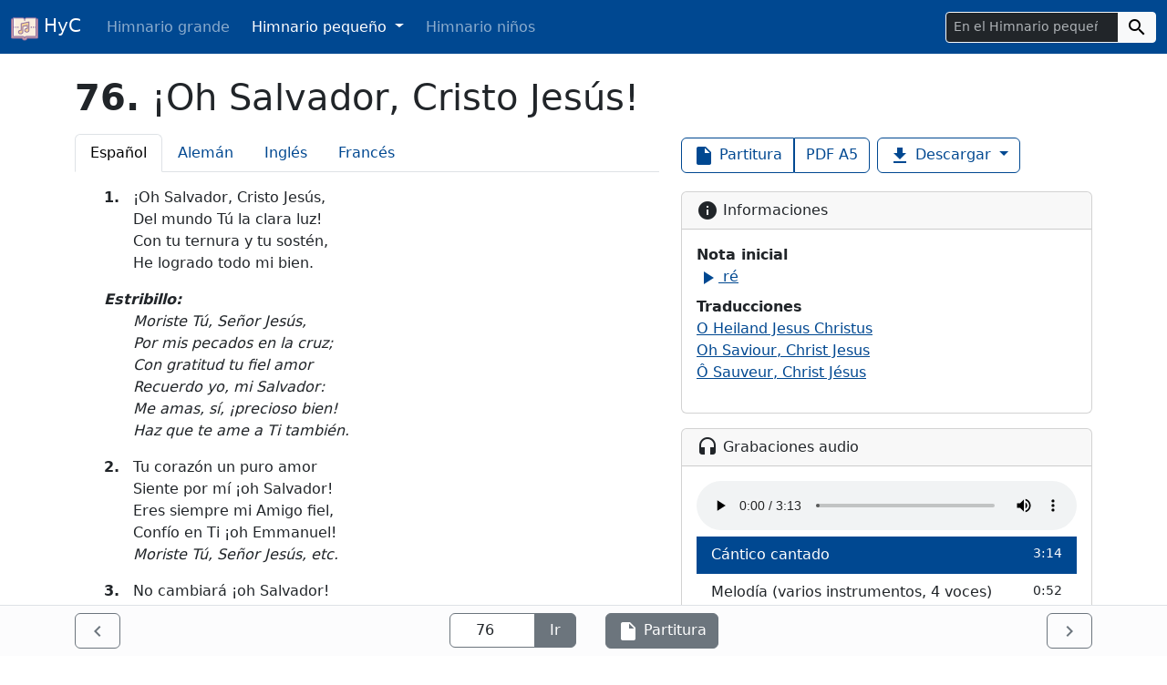

--- FILE ---
content_type: text/html; charset=utf-8
request_url: https://himnosycanticos.org/Himnario-pequeno-1Pte/76/
body_size: 6086
content:
<!doctype html>
<html lang="es">

  <head>
    <meta charset="utf-8"/>
    <meta name="viewport" content="width=device-width, initial-scale=1"/>
    <title>Himnario-pequeno-1Pte N°76 : ¡Oh Salvador, Cristo Jesús!</title>

    <link rel="stylesheet" href="/static/css/custom.css?v=2025-06-03"/>
    <link rel="apple-touch-icon" href="/static/logo/himnosycanticos-touch-icon.png?v=2025-06-03" sizes="180x180"/>
    <link rel="mask-icon" href="/static/logo/himnosycanticos-mask-icon.svg?v=2025-06-03" color="#004891"/>
    <link rel="icon" href="/static/logo/himnosycanticos.svg?v=2025-06-03" type="image/svg+xml"/>
    <link rel="manifest" href="/manifest.json"/>
    <link rel="search" type="application/opensearchdescription+xml" title="Himnos y Cánticos" href="/buscar/opensearch/"/>

    <meta name="apple-mobile-web-app-title" content="Himnos y Cánticos"/>
    <meta name="application-name" content="Himnos y Cánticos"/>
    <meta name="theme-color" content="#004891"/>

    <script src="/static/js/color-modes.js?v=2025-06-03"></script>
    
    <!-- Matomo -->
    <script>
      var _paq = window._paq = window._paq || [];
      /* tracker methods like "setCustomDimension" should be called before "trackPageView" */
      _paq.push(['trackPageView']);
      _paq.push(['enableLinkTracking']);
      (function() {
        var u="https://matomo.yapper.fr/";
        _paq.push(['setTrackerUrl', u+'matomo.php']);
        _paq.push(['setSiteId', '2']);
        var d=document, g=d.createElement('script'), s=d.getElementsByTagName('script')[0];
        g.async=true; g.src=u+'matomo.js'; s.parentNode.insertBefore(g,s);
      })();
    </script>
    <!-- End Matomo Code -->
    
    
    
    <link rel="prev" href="/Himnario-pequeno-1Pte/75/"/>
    
    
    <link rel="next" href="/Himnario-pequeno-1Pte/77/"/>
    

  </head>

  <body>

    <header>
      <nav class="navbar navbar-expand-md bg-primary" data-bs-theme="dark">
        <div class="container-fluid">
          <a class="navbar-brand" href="/">
            <img src="/static/logo/himnosycanticos.svg?v=2025-06-03" alt="" width="30" height="30" class="d-inline-block align-text-top"/>
            HyC
          </a>
          <button class="navbar-toggler border-0" type="button" data-bs-toggle="collapse" data-bs-target="#navbarHeader" aria-controls="navbarHeader" aria-expanded="false" aria-label="Toggle navigation">
            <span class="navbar-toggler-icon"></span>
          </button>
          <div class="collapse navbar-collapse" id="navbarHeader">
            <ul class="navbar-nav me-auto text-nowrap">
              <li class="nav-item px-lg-1">
                <a class="nav-link" href="/Himnario-grande/">Himnario grande</a>
              </li>
              <li class="nav-item dropdown px-lg-1">
                <a class="nav-link dropdown-toggle active" href="#" id="navbarDropdown" role="button" data-bs-toggle="dropdown" aria-haspopup="true" aria-expanded="false">
                  Himnario pequeño
                </a>
                <ul class="dropdown-menu" aria-labelledby="navbarDropdown">
                  <li><a class="dropdown-item" href="/Himnario-pequeno-1Pte/">Primera parte</a></li>
                  <li><a class="dropdown-item" href="/Himnario-pequeno-2Pte/">Segunda parte</a></li>
                </ul>
              </li>
              <li class="nav-item px-lg-1">
                <a class="nav-link" href="/Himnario-ninos/">Himnario niños</a>
              </li>
            </ul>
            <form class="form-lg-inline my-2 my-md-0 ms-md-4" method="get" action="/buscar/">
              <div class="row">
                <div class="input-group input-group-sm">
                  <input type="search" class="form-control border-light border-right-0" name="q" value="" placeholder="En el Himnario pequeño (1 Pte)…" autocomplete="off" maxlength="500"/>
                  <input type="hidden" name="filter" value="Himnario-pequeno-1Pte"/>
                  <button class="btn btn-light border-light border-left-0 bg-light" type="submit">
                    <span class="material-icons" data-nosnippet="" translate="no">search</span>
                  </button>
                </div>
              </div>
            </form>
          </div>
        </div>
      </nav>
    </header>

    <main class="container-lg pt-4">
        
    <h1><strong>76.</strong> ¡Oh Salvador, Cristo Jesús!</h1>

    

    <div class="row my-3">
        <div class="col-12 col-md-6 col-lg-7">
            
            <!-- Nav tabs -->
            <ul class="nav nav-tabs" id="myTab" role="tablist">
                <li class="nav-item">
                    <a class="nav-link active" data-bs-toggle="tab" href="#es" role="tab" aria-selected="true">Español</a>
                </li>
                
                <li class="nav-item">
                    <a class="nav-link" data-bs-toggle="tab" href="#de" role="tab" aria-selected="false">Alemán</a>
                </li>
                
                <li class="nav-item">
                    <a class="nav-link" data-bs-toggle="tab" href="#en" role="tab" aria-selected="false">Inglés</a>
                </li>
                
                <li class="nav-item">
                    <a class="nav-link" data-bs-toggle="tab" href="#fr" role="tab" aria-selected="false">Francés</a>
                </li>
                
            </ul>
            <!-- Tab panes -->
            <div class="tab-content" id="myTabContent">
                <div class="tab-pane fade show active" id="es" role="tabpanel">
                    
          <div class="lyrics" lang="">
          
          
            
            <section class="verse" id="V1">
              <div class="versenumber">1.</div>
              
              <div class="indent0">¡Oh Salvador, Cristo Jesús,</div>
              
              <div class="indent0">Del mundo Tú la clara luz!</div>
              
              <div class="indent0">Con tu ternura y tu sostén,</div>
              
              <div class="indent0">He logrado todo mi bien.</div>
              
            </section>
            
          
            
            <section class="chorus" id="C1">
              <div class="chorusname">Estribillo:</div>
              
              <div class="indent0">Moriste Tú, Señor Jesús,</div>
              
              <div class="indent0">Por mis pecados en la cruz;</div>
              
              <div class="indent0">Con gratitud tu fiel amor</div>
              
              <div class="indent0">Recuerdo yo, mi Salvador:</div>
              
              <div class="indent0">Me amas, sí, ¡precioso bien!</div>
              
              <div class="indent0">Haz que te ame a Ti también.</div>
              
            </section>
            
          
            
            <section class="verse" id="V2">
              <div class="versenumber">2.</div>
              
              <div class="indent0">Tu corazón un puro amor</div>
              
              <div class="indent0">Siente por mí ¡oh Salvador!</div>
              
              <div class="indent0">Eres siempre mi Amigo fiel,</div>
              
              <div class="indent0">Confío en Ti ¡oh Emmanuel!</div>
              
            </section>
            
          
            
            <section class="callchorus" id="@1">
              
              
              <div class="indent0">Moriste Tú, Señor Jesús, etc.</div>
              
            </section>
            
          
            
            <section class="verse" id="V3">
              <div class="versenumber">3.</div>
              
              <div class="indent0">No cambiará ¡oh Salvador!</div>
              
              <div class="indent0">Jamás por mí tu fiel amor;</div>
              
              <div class="indent0">Tu sangre diste Tú por mí,</div>
              
              <div class="indent0">Y ya salvado soy por Ti.</div>
              
            </section>
            
          
            
            <section class="callchorus" id="@1">
              
              
              <div class="indent0">Moriste Tú, Señor Jesús, etc.</div>
              
            </section>
            
          
            
            <section class="verse" id="V4">
              <div class="versenumber">4.</div>
              
              <div class="indent0">Yo gozaré felicidad</div>
              
              <div class="indent0">Contigo, en la eternidad;</div>
              
              <div class="indent0">Cerca de mí estás, Jesús,</div>
              
              <div class="indent0">Y te veré siempre en la luz.</div>
              
            </section>
            
          
            
            <section class="callchorus" id="@1">
              
              
              <div class="indent0">Moriste Tú, Señor Jesús, etc.</div>
              
            </section>
            
          
          </div>

                </div>
                
                <div class="tab-pane fade" id="de" role="tabpanel">
                    
          <div class="lyrics" lang="de">
          
          
            
            <section class="verse">
              <div class="versenumber">1.</div>
              
              <div class="indent0">O Heiland Jesus Christus,</div>
              
              <div class="indent0">das helle Licht der Welt!</div>
              
              <div class="indent0">Durch Deine Zartheit und Hilfe</div>
              
              <div class="indent0">bin ich gesegnet worden.</div>
              
            </section>
            
          
            
            <section class="chorus">
              <div class="chorusname">Estribillo:</div>
              
              <div class="indent0">Du starbst, Herr Jesus,</div>
              
              <div class="indent0">für meine Sünden am Kreuz;</div>
              
              <div class="indent0">in Dankbarkeit, mein Heiland,</div>
              
              <div class="indent0">denke ich an Deine treue Liebe.</div>
              
              <div class="indent0">Du liebst mich, ja, kostbares Gut!</div>
              
              <div class="indent0">Gib, dass ich Dich wiederliebe.</div>
              
            </section>
            
          
            
            <section class="verse">
              <div class="versenumber">2.</div>
              
              <div class="indent0">Deine Herz, o Heiland, fühlt</div>
              
              <div class="indent0">eine reine Liebe zu mir,</div>
              
              <div class="indent0">Du bist auf ewig mein treuer Freund,</div>
              
              <div class="indent0">ich vertraue Dir, Immanuel!</div>
              
            </section>
            
          
            
            <section class="callchorus">
              
              
              <div class="indent0">Du starbst, Herr Jesus, etc.</div>
              
            </section>
            
          
            
            <section class="verse">
              <div class="versenumber">3.</div>
              
              <div class="indent0">O Heiland, Deine treue Liebe zu mir</div>
              
              <div class="indent0">wird sich nie ändern;</div>
              
              <div class="indent0">Du gabst Dein Blut für mich,</div>
              
              <div class="indent0">ich bin gerettet durch Dich.</div>
              
            </section>
            
          
            
            <section class="callchorus">
              
              
              <div class="indent0">Du starbst, Herr Jesus, etc.</div>
              
            </section>
            
          
            
            <section class="verse">
              <div class="versenumber">4.</div>
              
              <div class="indent0">Ich werde glücklich sein</div>
              
              <div class="indent0">bei Dir in der Ewigkeit;</div>
              
              <div class="indent0">Jesus, Du bist nahe bei mir,</div>
              
              <div class="indent0">und ewig sehe ich Dich im Lichte.</div>
              
            </section>
            
          
            
            <section class="callchorus">
              
              
              <div class="indent0">Du starbst, Herr Jesus, etc.</div>
              
            </section>
            
          
          </div>

                </div>
                
                <div class="tab-pane fade" id="en" role="tabpanel">
                    
          <div class="lyrics" lang="en">
          
          
            
            <section class="verse">
              <div class="versenumber">1.</div>
              
              <div class="indent0">Oh Saviour, Christ Jesus,</div>
              
              <div class="indent0">Thou, the clear light of the world!</div>
              
              <div class="indent0">With Thy tenderness and Thy support,</div>
              
              <div class="indent0">I have found all my good.</div>
              
            </section>
            
          
            
            <section class="chorus">
              <div class="chorusname">Estribillo:</div>
              
              <div class="indent0">Thou didst die, Lord Jesus,</div>
              
              <div class="indent0">For my sins on the cross;</div>
              
              <div class="indent0">Gratefully Thy faithful love</div>
              
              <div class="indent0">Do I remember, my Saviour:</div>
              
              <div class="indent0">Thou doest love me indeed, precious good!</div>
              
              <div class="indent0">Make me love Thee too.</div>
              
            </section>
            
          
            
            <section class="verse">
              <div class="versenumber">2.</div>
              
              <div class="indent0">Thy heart feels for me</div>
              
              <div class="indent0">A pure love, oh Saviour!</div>
              
              <div class="indent0">Thou art always my faithful Friend,</div>
              
              <div class="indent0">I trust in Thee, oh Emmanuel!</div>
              
            </section>
            
          
            
            <section class="callchorus">
              
              
              <div class="indent0">Thou didst die, Lord Jesus, etc.</div>
              
            </section>
            
          
            
            <section class="verse">
              <div class="versenumber">3.</div>
              
              <div class="indent0">For me, Thy faithful love</div>
              
              <div class="indent0">Will never change, oh Saviour;</div>
              
              <div class="indent0">Thou didst shed Thy blood for me</div>
              
              <div class="indent0">And I am already saved by Thee.</div>
              
            </section>
            
          
            
            <section class="callchorus">
              
              
              <div class="indent0">Thou didst die, Lord Jesus, etc.</div>
              
            </section>
            
          
            
            <section class="verse">
              <div class="versenumber">4.</div>
              
              <div class="indent0">I shall enjoy happiness</div>
              
              <div class="indent0">With Thee, in eternity;</div>
              
              <div class="indent0">Thou art near me, Jesus,</div>
              
              <div class="indent0">And I shall see Thee in the light forever.</div>
              
            </section>
            
          
            
            <section class="callchorus">
              
              
              <div class="indent0">Thou didst die, Lord Jesus, etc.</div>
              
            </section>
            
          
          </div>

                </div>
                
                <div class="tab-pane fade" id="fr" role="tabpanel">
                    
          <div class="lyrics" lang="fr">
          
          
            
            <section class="verse">
              <div class="versenumber">1.</div>
              
              <div class="indent0">Ô Sauveur, Christ Jésus,</div>
              
              <div class="indent0">Toi la pure lumière du monde !</div>
              
              <div class="indent0">En ta tendresse et ton secours,</div>
              
              <div class="indent0">J&#x27;ai trouvé tout mon bien.</div>
              
            </section>
            
          
            
            <section class="chorus">
              <div class="chorusname">Estribillo:</div>
              
              <div class="indent0">Seigneur Jésus, tu mourus</div>
              
              <div class="indent0">Pour mes péchés sur la croix ;</div>
              
              <div class="indent0">Ô mon Sauveur ! avec gratitude</div>
              
              <div class="indent0">Je me souviens de ton fidèle amour ;</div>
              
              <div class="indent0">Oui, tu m&#x27;aimes, ô bien suprême !</div>
              
              <div class="indent0">Fais que je t&#x27;aime aussi en retour.</div>
              
            </section>
            
          
            
            <section class="verse">
              <div class="versenumber">2.</div>
              
              <div class="indent0">Ton cœur, ô Sauveur,</div>
              
              <div class="indent0">Révèle ton parfait amour envers moi.</div>
              
              <div class="indent0">Tu es mon fidèle ami en tout temps.</div>
              
              <div class="indent0">Je me confie en toi, ô Emmanuel !</div>
              
            </section>
            
          
            
            <section class="callchorus">
              
              
              <div class="indent0">Seigneur Jésus, tu mourus, etc.</div>
              
            </section>
            
          
            
            <section class="verse">
              <div class="versenumber">3.</div>
              
              <div class="indent0">Ô Sauveur, jamais pour moi</div>
              
              <div class="indent0">Ton amour fidèle ne changera ;</div>
              
              <div class="indent0">Tu donnas pour moi ton sang,</div>
              
              <div class="indent0">Et je suis sauvé par toi.</div>
              
            </section>
            
          
            
            <section class="callchorus">
              
              
              <div class="indent0">Seigneur Jésus, tu mourus, etc.</div>
              
            </section>
            
          
            
            <section class="verse">
              <div class="versenumber">4.</div>
              
              <div class="indent0">Je jouirai de la félicité</div>
              
              <div class="indent0">Avec toi durant l&#x27;éternité.</div>
              
              <div class="indent0">Tu es près de moi, Jésus,</div>
              
              <div class="indent0">Et je te verrai dans la lumière à toujours.</div>
              
            </section>
            
          
            
            <section class="callchorus">
              
              
              <div class="indent0">Seigneur Jésus, tu mourus, etc.</div>
              
            </section>
            
          
          </div>

                </div>
                
            </div>
            

            
            <br/>
            <figure class="my-2 scores">
                <a href="/Himnario-pequeno-1Pte/76/partitura/">
                    
                    <img class="m-2 border border-3 rounded" src="/media/hymns/svg/Himnario-pequeno-1Pte/HyC1-76_page1.svg" alt="Página 1 de 2"/>
                    
                    <img class="m-2 border border-3 rounded" src="/media/hymns/svg/Himnario-pequeno-1Pte/HyC1-76_page2.svg" alt="Página 2 de 2"/>
                    
                </a>
            </figure>
            
        </div>

        <div class="col-12 col-md-6 col-lg-5">
            

<div class="d-flex flex-wrap mb-3">
    <div class="btn-group my-1 me-2" role="group">
        
        <a href="/Himnario-pequeno-1Pte/76/partitura/" class="btn btn-outline-primary">
            <span class="material-icons" data-nosnippet="" translate="no">insert_drive_file</span> Partitura
        </a>
        
        
        <a href="/media/hymns/pdf/Himnario-pequeno-1Pte/HyC1-76.pdf" class="btn btn-outline-primary">
            PDF A5
        </a>
        
    </div>

    <div class="dropdown d-flex my-1">
        <button class="btn btn-outline-primary dropdown-toggle" type="button" data-bs-toggle="dropdown" aria-expanded="false">
            <span class="material-icons" data-nosnippet="" translate="no">file_download</span> Descargar
        </button>
        <ul class="dropdown-menu">
            
            <li>
                <a class="dropdown-item" href="/media/hymns/pdf/Himnario-pequeno-1Pte/HyC1-76.pdf" download="">
                    <span class="badge bg-secondary">PDF</span> Partitura (formato A5)
                </a>
            </li>
            
            
            <li>
                <a class="dropdown-item" href="/media/hymns/midi/Himnario-pequeno-1Pte/HyC1-76_mono-piano.mid" download="">
                    <span class="badge bg-secondary">MIDI</span> Melodía (4 voces)
                </a>
            </li>
            
            
            <li><hr class="dropdown-divider"/></li>
            
            <li>
                <a class="dropdown-item" href="/media/recordings/Himnario%20peque%C3%B1o/1%20Pte/76%20Oh%20Salvador%2C%20Cristo%20Jes%C3%BAs.mp3" download="" title="3,0 MB">
                    <span class="badge bg-secondary">MP3</span> Cántico cantado
                </a>
            </li>
            
            <li>
                <a class="dropdown-item" href="/media/hymns/mp3/Himnario-pequeno-1Pte/HyC1-76_polyinstru.mp3" download="" title="805,7 KB">
                    <span class="badge bg-secondary">MP3</span> Melodía (varios instrumentos, 4 voces)
                </a>
            </li>
            
            <li>
                <a class="dropdown-item" href="/media/hymns/mp3/Himnario-pequeno-1Pte/HyC1-76_mono-piano.mp3" download="" title="805,7 KB">
                    <span class="badge bg-secondary">MP3</span> Melodía (piano, 4 voces)
                </a>
            </li>
            
            <li>
                <a class="dropdown-item" href="/media/hymns/mp3/Himnario-pequeno-1Pte/HyC1-76_soprano.mp3" download="" title="805,7 KB">
                    <span class="badge bg-secondary">MP3</span> Melodía (piano, soprano)
                </a>
            </li>
            
            <li>
                <a class="dropdown-item" href="/media/hymns/mp3/Himnario-pequeno-1Pte/HyC1-76_alto.mp3" download="" title="805,7 KB">
                    <span class="badge bg-secondary">MP3</span> Melodía (piano, alto)
                </a>
            </li>
            
            <li>
                <a class="dropdown-item" href="/media/hymns/mp3/Himnario-pequeno-1Pte/HyC1-76_tenor.mp3" download="" title="805,7 KB">
                    <span class="badge bg-secondary">MP3</span> Melodía (piano, tenor)
                </a>
            </li>
            
            <li>
                <a class="dropdown-item" href="/media/hymns/mp3/Himnario-pequeno-1Pte/HyC1-76_bass.mp3" download="" title="805,7 KB">
                    <span class="badge bg-secondary">MP3</span> Melodía (piano, bajo)
                </a>
            </li>
            
            
        </ul>
    </div>
</div>



            
<div class="card mb-3">
    <div class="card-header">
        <span class="material-icons" data-nosnippet="" translate="no">info</span> Informaciones
    </div>
    <div class="card-body">
        <dl class="hymn-info">
            
            
            
            <dt>Nota inicial</dt>
            <dd><a href="#" class="notebtnplayer">
                <audio src="/media/notes/re-octave1.mp3"></audio>
                <span class="material-icons" data-nosnippet="" translate="no">play_arrow</span> ré
            </a></dd>
            
            
            <dt>Traducciones</dt>
            <dd>
              
              <a href="#de" class="tabonclick" lang="de">
                  O Heiland Jesus Christus
              </a><br>
              
              <a href="#en" class="tabonclick" lang="en">
                  Oh Saviour, Christ Jesus
              </a><br>
              
              <a href="#fr" class="tabonclick" lang="fr">
                  Ô Sauveur, Christ Jésus
              </a><br>
              
            </dd>
            
        </dl>
    </div>
</div>


            

<div class="card mb-3">
    <div class="card-header">
        <span class="material-icons" data-nosnippet="" translate="no">headset</span> Grabaciones audio
    </div>
    <div class="card-body" id="audioplayer">
        <audio class="w-100"></audio>
        <div class="list-group list-group-flush">
            
            <a href="/media/recordings/Himnario%20peque%C3%B1o/1%20Pte/76%20Oh%20Salvador%2C%20Cristo%20Jes%C3%BAs.mp3" class="list-group-item list-group-action d-flex justify-content-between align-items-start" title="76 Oh Salvador, Cristo Jesús.mp3 (3,0 MB)">
                Cántico cantado
                <small>3:14</small>
            </a>
            
            <a href="/media/hymns/mp3/Himnario-pequeno-1Pte/HyC1-76_polyinstru.mp3" class="list-group-item list-group-action d-flex justify-content-between align-items-start" title="HyC1-76_polyinstru.mp3 (805,7 KB)">
                Melodía (varios instrumentos, 4 voces)
                <small>0:52</small>
            </a>
            
            <a href="/media/hymns/mp3/Himnario-pequeno-1Pte/HyC1-76_mono-piano.mp3" class="list-group-item list-group-action d-flex justify-content-between align-items-start" title="HyC1-76_mono-piano.mp3 (805,7 KB)">
                Melodía (piano, 4 voces)
                <small>0:52</small>
            </a>
            
            <a href="/media/hymns/mp3/Himnario-pequeno-1Pte/HyC1-76_soprano.mp3" class="list-group-item list-group-action d-flex justify-content-between align-items-start" title="HyC1-76_soprano.mp3 (805,7 KB)">
                Melodía (piano, soprano)
                <small>0:52</small>
            </a>
            
            <a href="/media/hymns/mp3/Himnario-pequeno-1Pte/HyC1-76_alto.mp3" class="list-group-item list-group-action d-flex justify-content-between align-items-start" title="HyC1-76_alto.mp3 (805,7 KB)">
                Melodía (piano, alto)
                <small>0:52</small>
            </a>
            
            <a href="/media/hymns/mp3/Himnario-pequeno-1Pte/HyC1-76_tenor.mp3" class="list-group-item list-group-action d-flex justify-content-between align-items-start" title="HyC1-76_tenor.mp3 (805,7 KB)">
                Melodía (piano, tenor)
                <small>0:52</small>
            </a>
            
            <a href="/media/hymns/mp3/Himnario-pequeno-1Pte/HyC1-76_bass.mp3" class="list-group-item list-group-action d-flex justify-content-between align-items-start" title="HyC1-76_bass.mp3 (805,7 KB)">
                Melodía (piano, bajo)
                <small>0:52</small>
            </a>
            
        </div>
    </div>
</div>


        </div>
    </div>

    </main>

    
    <footer class="stickybar px-0 py-1 py-md-2 border-top">
        <div class="container">
            <nav class="d-flex flex-nowrap justify-content-between align-items-baseline">
    <a href="/Himnario-pequeno-1Pte/75/" class="btn btn-outline-secondary me-1" title="Cántico precedente">
        <span class="material-icons" data-nosnippet="" translate="no">navigate_before</span>
    </a>

    <div class="d-flex flex-nowrap justify-content-center align-items-baseline">
        <form method="get" action="/Himnario-pequeno-1Pte/" class="form-inline hymn-number-selector mx-1 mx-sm-2 mx-md-3">
            <div class="input-group">
                <input type="number" class="form-control border-secondary text-center" placeholder="N°" name="n" value="76" min="1" max="82"/>
                <input type="submit" class="btn btn-secondary px-3" value="Ir"/>
            </div>
        </form>

        
        <a href="/Himnario-pequeno-1Pte/76/partitura/" class="btn btn-secondary mx-1 mx-sm-2 mx-md-3">
            <span class="material-icons" data-nosnippet="" translate="no">insert_drive_file</span>
            <span class="d-none d-md-inline">Partitura</span>
        </a>
        
    </div>

    <a href="/Himnario-pequeno-1Pte/77/" class="btn btn-outline-secondary ms-1" title="Cántico siguiente">
        <span class="material-icons" data-nosnippet="" translate="no">navigate_next</span>
    </a>
</nav>

        </div>
    </footer>


    <script src="/static/js/bootstrap.bundle.min.js?v=5.3.8"></script>
    
    <script src="/static/js/hymn-detail-score.js?v=2025-06-03" async=""></script>
    <script type="application/ld+json">
{
 "@context": "http://schema.org",
 "@type": "BreadcrumbList",
 "itemListElement":
 [
  {
   "@type": "ListItem",
   "position": 1,
   "item":
   {
     "@id": "/",
     "name": "Himnarios"
   }
  },
  {
   "@type": "ListItem",
   "position": 2,
   "item":
   {
     "@id": "/Himnario-pequeno-1Pte/",
     "name": "Himnario pequeño (1 Pte)"
   }
  },
  {
   "@type": "ListItem",
   "position": 3,
   "item":
   {
     "@id": "/Himnario-pequeno-1Pte/76/",
     "name": "N°76"
   }
  }
 ]
}
</script>



  </body>

</html>


--- FILE ---
content_type: application/javascript; charset=utf-8
request_url: https://himnosycanticos.org/static/js/color-modes.js?v=2025-06-03
body_size: 484
content:
/*!
 * Color mode toggler
 */

(() => {
  'use strict';

  let storedTheme = localStorage.getItem('theme');

  const getPreferredTheme = () => {
    if (storedTheme) {
      return storedTheme;
    }

    return window.matchMedia('(prefers-color-scheme: dark)').matches ? 'dark' : 'light';
  };

  const setTheme = function (theme) {
    if (theme === 'auto' && window.matchMedia('(prefers-color-scheme: dark)').matches) {
      document.documentElement.setAttribute('data-bs-theme', 'dark');
    } else {
      document.documentElement.setAttribute('data-bs-theme', theme);
    }
  };

  setTheme(getPreferredTheme());

  const showActiveTheme = theme => {
    const activeThemeIcon = document.querySelector('.theme-icon-active');
    const btnToActive = document.querySelector(`[data-bs-theme-value="${theme}"]`);
    const materialIconOfActiveBtn = btnToActive.querySelector('.material-icons').innerHTML;

    document.querySelectorAll('[data-bs-theme-value]').forEach(element => {
      element.classList.remove('active');
    });

    btnToActive.classList.add('active');
    activeThemeIcon.innerHTML = materialIconOfActiveBtn;
  };

  window.matchMedia('(prefers-color-scheme: dark)').addEventListener('change', () => {
    setTheme(getPreferredTheme());
  });

  window.addEventListener('DOMContentLoaded', () => {
    showActiveTheme(getPreferredTheme());

    document.querySelectorAll('[data-bs-theme-value]')
      .forEach(toggle => {
        toggle.addEventListener('click', () => {
          const theme = toggle.getAttribute('data-bs-theme-value');
          localStorage.setItem('theme', theme);
          storedTheme = theme;
          setTheme(theme);
          showActiveTheme(theme);
        });
      });
  });
})();


--- FILE ---
content_type: image/svg+xml
request_url: https://himnosycanticos.org/static/logo/himnosycanticos.svg?v=2025-06-03
body_size: 1142
content:
<?xml version="1.0" encoding="UTF-8" standalone="no"?>
<svg
   viewBox="0 0 64 64"
   width="50px"
   height="50px"
   version="1.1"
   id="svg14"
   sodipodi:docname="himnosycanticos.svg"
   inkscape:version="1.1.2 (0a00cf5339, 2022-02-04)"
   xmlns:inkscape="http://www.inkscape.org/namespaces/inkscape"
   xmlns:sodipodi="http://sodipodi.sourceforge.net/DTD/sodipodi-0.dtd"
   xmlns="http://www.w3.org/2000/svg"
   xmlns:svg="http://www.w3.org/2000/svg">
  <defs
     id="defs18" />
  <sodipodi:namedview
     id="namedview16"
     pagecolor="#ffffff"
     bordercolor="#666666"
     borderopacity="1.0"
     inkscape:pageshadow="2"
     inkscape:pageopacity="0.0"
     inkscape:pagecheckerboard="0"
     showgrid="false"
     inkscape:zoom="8.73"
     inkscape:cx="-3.95189"
     inkscape:cy="31.099656"
     inkscape:window-width="1850"
     inkscape:window-height="1016"
     inkscape:window-x="0"
     inkscape:window-y="0"
     inkscape:window-maximized="1"
     inkscape:current-layer="svg14" />
  <g
     id="g841"
     transform="matrix(1.0304475,0,0,1.0304475,-1.9486384,0.7940463)">
    <path
       fill="#cda1a7"
       d="M 63,9 H 3 V 53 H 27.67 L 29,57 h 8 l 1.33,-4 H 63 Z"
       id="path2" />
    <path
       fill="#faefde"
       d="M 33,52 30.67,49 H 7 V 7 h 22 a 4,4 0 0 1 4,4 z m 0,0 2.33,-3 H 59 V 7 H 37 a 4,4 0 0 0 -4,4 z"
       id="path4" />
    <path
       fill="#fff7f0"
       d="m 7,7 h 5 V 49 H 7 Z"
       id="path6" />
    <path
       fill="#f6d397"
       d="M 25,20 V 35.08 A 6.24,6.24 0 0 0 24,35 c -2.76,0 -5,1.79 -5,4 0,2.21 2.24,4 5,4 2.76,0 5,-1.79 5,-4 V 26.11 l 10,-2.22 v 7.19 A 6.24,6.24 0 0 0 38,31 c -2.76,0 -5,1.79 -5,4 0,2.21 2.24,4 5,4 2.76,0 5,-1.79 5,-4 V 16 Z"
       id="path8" />
    <path
       fill="#8d6c9f"
       d="M 61,8 H 59.82 A 3,3 0 0 0 57,6 H 37 A 5,5 0 0 0 33,8 5,5 0 0 0 29,6 H 9 A 3,3 0 0 0 6.18,8 H 5 a 3,3 0 0 0 -3,3 v 40 a 3,3 0 0 0 3,3 h 21.22 a 1.28,1.28 0 0 1 1.24,1 4,4 0 0 0 3.88,3 h 3.31 a 4,4 0 0 0 3.88,-3 1.28,1.28 0 0 1 1.24,-1 H 61 a 3,3 0 0 0 3,-3 V 11 A 3,3 0 0 0 61,8 Z M 9,8 h 20 a 3,3 0 0 1 3,3 v 1.83 a 1,1 0 0 0 2,0 V 11 a 3,3 0 0 1 3,-3 h 20 a 1,1 0 0 1 1,1 v 17 a 1,1 0 0 0 -1,1 v 2 a 1,1 0 0 0 1,1 v 17 a 1,1 0 0 1 -1,1 H 37 a 5,5 0 0 0 -4,2 5,5 0 0 0 -4,-2 H 9 A 1,1 0 0 1 8,47 V 30 A 1,1 0 0 0 9,29 V 27 A 1,1 0 0 0 8,26 V 9 A 1,1 0 0 1 9,8 Z m 53,43 a 1,1 0 0 1 -1,1 H 39.78 A 3.27,3.27 0 0 0 36.6,54.48 2,2 0 0 1 34.66,56 H 31.34 A 2,2 0 0 1 29.4,54.48 3.27,3.27 0 0 0 26.22,52 H 5 A 1,1 0 0 1 4,51 V 11 a 1,1 0 0 1 1,-1 h 1 v 37 a 3,3 0 0 0 3,3 h 20 a 3,3 0 0 1 3,3 1,1 0 0 0 2,0 3,3 0 0 1 3,-3 h 20 a 3,3 0 0 0 3,-3 V 10 h 1 a 1,1 0 0 1 1,1 z"
       id="path10" />
    <path
       fill="#8d6c9f"
       d="m 13,30 a 1,1 0 0 0 1,-1 v -2 a 1,1 0 0 0 -2,0 v 2 a 1,1 0 0 0 1,1 z m 5,0 a 1,1 0 0 0 1,-1 v -2 a 1,1 0 0 0 -2,0 v 2 a 1,1 0 0 0 1,1 z m 30,0 a 1,1 0 0 0 1,-1 v -2 a 1,1 0 0 0 -2,0 v 2 a 1,1 0 0 0 1,1 z m 5,0 a 1,1 0 0 0 1,-1 v -2 a 1,1 0 0 0 -2,0 v 2 a 1,1 0 0 0 1,1 z M 24,44 c 3.31,0 6,-2.24 6,-5 V 26.91 l 8,-1.78 V 30 c -3.31,0 -6,2.24 -6,5 0,2.76 2.69,5 6,5 3.31,0 6,-2.24 6,-5 V 16 a 1,1 0 0 0 -1.22,-1 l -18,4 A 1,1 0 0 0 24,20 v 14 c -3.31,0 -6,2.24 -6,5 0,2.76 2.69,5 6,5 z m 0,-8 a 5.3,5.3 0 0 1 0.84,0.07 1,1 0 0 0 1.16,-1 V 20.8 L 42,17.24 V 35 c 0,1.65 -1.79,3 -4,3 -2.21,0 -4,-1.35 -4,-3 0,-1.65 1.79,-3 4,-3 a 5.3,5.3 0 0 1 0.84,0.07 1,1 0 0 0 1.16,-1 v -7.18 a 1,1 0 0 0 -1.22,-1 l -10,2.22 a 1,1 0 0 0 -0.78,1 V 39 c 0,1.65 -1.79,3 -4,3 -2.21,0 -4,-1.35 -4,-3 0,-1.65 1.79,-3 4,-3 z"
       id="path12" />
  </g>
</svg>


--- FILE ---
content_type: application/javascript; charset=utf-8
request_url: https://himnosycanticos.org/static/js/hymn-detail-score.js?v=2025-06-03
body_size: 643
content:
(function () {
    "use strict";

    // Activate individual tabs (used if user clicks on translation name)
    function showTab(lang) {
        var triggerEl = document.querySelector('#myTab a[href="#' + lang + '"]');
        bootstrap.Tab.getInstance(triggerEl).show();
    }

    // Show correct tab when clicking on links in the right card
    document.querySelectorAll('.tabonclick').forEach(function (element) {
        element.addEventListener('click', function (e) {
            e.preventDefault();
            showTab(e.target.lang);
        });
    });

    // Enable tabbable tabs
    var triggerTabList = [].slice.call(document.querySelectorAll('#myTab a'));
    triggerTabList.forEach(function (triggerEl) {
        var tabTrigger = new bootstrap.Tab(triggerEl);
        triggerEl.addEventListener('click', function (event) {
            event.preventDefault();
            tabTrigger.show();
        });
    });

    // First note (restart audio if button is clicked)
    document.querySelectorAll('.notebtnplayer').forEach(function (element) {
        element.addEventListener('click', function (e) {
            e.preventDefault();
            var audioElement = element.querySelector('audio');
            audioElement.currentTime = 0;
            audioElement.play();
        }, false);
    });

    // Audio reader for instrumental and recordings
    var audioPlayer = document.getElementById("audioplayer");
    if (audioPlayer) {
        var audioElement = audioPlayer.querySelector("audio");

        // add src from first track
        var firstTrack = audioPlayer.querySelector('a');
        audioElement.src = firstTrack.href;

        // add controls, in order to enable <audio> and display it
        audioElement.controls = true;

        // add selected class
        firstTrack.classList.add("active");

        // change src if user clicks on track titles
        audioPlayer.querySelectorAll('a').forEach(function (element) {
            element.addEventListener('click', function (e) {
                e.preventDefault();
                audioPlayer.querySelectorAll('a').forEach(function (el) {
                    el.classList.remove("active");
                });
                element.classList.add("active");
                audioElement.src = element.href;
                audioElement.currentTime = 0;
                audioElement.play();
            }, false);
        });
    }
})();

--- FILE ---
content_type: image/svg+xml
request_url: https://himnosycanticos.org/media/hymns/svg/Himnario-pequeno-1Pte/HyC1-76_page1.svg
body_size: 34221
content:
<?xml version="1.0" encoding="UTF-8"?>
<svg xmlns="http://www.w3.org/2000/svg" xmlns:xlink="http://www.w3.org/1999/xlink" width="419.53" height="595.28" viewBox="0 0 419.53 595.28">
<defs>
<g>
<g id="glyph-0-0">
<path d="M 0.75 0 L 6.71875 0 L 6.71875 -7.96875 L 0.75 -7.96875 Z M 1.5 -0.75 L 1.5 -7.21875 L 5.96875 -7.21875 L 5.96875 -0.75 Z M 1.5 -0.75 "/>
</g>
<g id="glyph-0-1">
<path d="M 0 0 C 0 0.453125 0.375 0.828125 0.828125 0.828125 C 1.265625 0.828125 1.640625 0.453125 1.640625 0 C 1.640625 -0.453125 1.265625 -0.828125 0.828125 -0.828125 C 0.375 -0.828125 0 -0.453125 0 0 Z M 0 0 "/>
</g>
<g id="glyph-0-2">
<path d="M 3.171875 -2.0625 C 2.5625 -2.0625 2 -1.875 1.5 -1.5625 C 0.796875 -1.15625 0 -0.421875 0 0.640625 C 0 1.59375 0.8125 2.0625 1.6875 2.0625 C 2.28125 2.0625 2.875 1.875 3.375 1.5625 C 4.078125 1.15625 4.859375 0.421875 4.859375 -0.640625 C 4.859375 -1.59375 4.046875 -2.0625 3.171875 -2.0625 Z M 3.171875 -2.0625 "/>
</g>
<g id="glyph-0-3">
<path d="M 4.625 -0.9375 C 4.625 -0.796875 4.578125 -0.65625 4.484375 -0.53125 C 4.1875 -0.171875 3.515625 0.25 2.96875 0.59375 C 2.4375 0.9375 1.765625 1.390625 1.3125 1.515625 C 1.25 1.53125 1.1875 1.53125 1.140625 1.53125 C 0.828125 1.53125 0.53125 1.28125 0.53125 0.9375 C 0.53125 0.796875 0.578125 0.65625 0.6875 0.53125 C 0.984375 0.171875 1.65625 -0.25 2.203125 -0.59375 C 2.734375 -0.9375 3.40625 -1.390625 3.859375 -1.515625 C 3.90625 -1.53125 3.96875 -1.53125 4.03125 -1.53125 C 4.34375 -1.53125 4.625 -1.28125 4.625 -0.9375 Z M 3.828125 -2.0625 C 2.75 -2.0625 1.875 -1.875 1.09375 -1.34375 C 0.59375 -1.015625 0.3125 -0.484375 0.15625 0.09375 C 0.078125 0.359375 0 0.640625 0 0.90625 C 0 1.734375 0.59375 2.0625 1.34375 2.0625 C 2.421875 2.0625 3.28125 1.859375 4.078125 1.34375 C 4.578125 1.015625 4.859375 0.484375 5.015625 -0.09375 C 5.09375 -0.359375 5.171875 -0.640625 5.171875 -0.90625 C 5.171875 -1.734375 4.578125 -2.0625 3.828125 -2.0625 Z M 3.828125 -2.0625 "/>
</g>
<g id="glyph-0-4">
<path d="M 2.953125 4.921875 C 3.140625 4.921875 3.265625 4.78125 3.265625 4.59375 L 3.265625 2.296875 L 3.875 2.078125 C 4.015625 2.015625 4.109375 1.875 4.109375 1.734375 L 4.109375 0.921875 C 4.109375 0.71875 3.921875 0.546875 3.734375 0.546875 C 3.6875 0.546875 3.640625 0.546875 3.59375 0.5625 L 3.265625 0.703125 L 3.265625 -1.609375 L 3.875 -1.84375 C 4.015625 -1.890625 4.109375 -2.046875 4.109375 -2.203125 L 4.109375 -3 C 4.109375 -3.21875 3.921875 -3.375 3.734375 -3.375 C 3.6875 -3.375 3.640625 -3.359375 3.59375 -3.34375 L 3.265625 -3.21875 L 3.265625 -5.28125 C 3.265625 -5.46875 3.140625 -5.59375 2.953125 -5.59375 C 2.78125 -5.59375 2.640625 -5.46875 2.640625 -5.28125 L 2.640625 -2.984375 L 1.46875 -2.546875 L 1.46875 -4.59375 C 1.46875 -4.78125 1.328125 -4.921875 1.15625 -4.921875 C 0.96875 -4.921875 0.84375 -4.78125 0.84375 -4.59375 L 0.84375 -2.296875 L 0.234375 -2.078125 C 0.09375 -2.015625 0 -1.875 0 -1.734375 L 0 -0.921875 C 0 -0.71875 0.171875 -0.546875 0.375 -0.546875 C 0.421875 -0.546875 0.46875 -0.546875 0.515625 -0.5625 L 0.84375 -0.703125 L 0.84375 1.609375 L 0.234375 1.84375 C 0.09375 1.890625 0 2.046875 0 2.203125 L 0 3 C 0 3.21875 0.171875 3.375 0.375 3.375 C 0.421875 3.375 0.46875 3.359375 0.515625 3.34375 L 0.84375 3.21875 L 0.84375 5.28125 C 0.84375 5.46875 0.96875 5.59375 1.15625 5.59375 C 1.328125 5.59375 1.46875 5.46875 1.46875 5.28125 L 1.46875 2.984375 L 2.640625 2.546875 L 2.640625 4.59375 C 2.640625 4.78125 2.78125 4.921875 2.953125 4.921875 Z M 1.46875 -0.921875 L 2.640625 -1.375 L 2.640625 0.921875 L 1.46875 1.375 Z M 1.46875 -0.921875 "/>
</g>
<g id="glyph-0-5">
<path d="M 5.65625 -3.9375 C 5.40625 -4.96875 5.125 -5.984375 4.8125 -7 C 6.1875 -8.640625 7.4375 -10.328125 7.4375 -12.4375 C 7.4375 -14.125 6.5 -16.515625 5.421875 -17.765625 C 5.3125 -17.84375 5.171875 -17.859375 5.046875 -17.78125 C 3.65625 -16.78125 2.859375 -15.171875 2.859375 -13.46875 C 2.859375 -12.6875 2.859375 -11.890625 2.953125 -11.109375 C 3.078125 -10.140625 3.375 -9.21875 3.671875 -8.296875 C 1.953125 -6.28125 0.03125 -4.3125 0.03125 -1.671875 C 0.03125 1.359375 2.1875 3.9375 5 3.9375 C 5.453125 3.9375 5.890625 3.90625 6.3125 3.828125 C 6.34375 4.25 6.359375 4.6875 6.359375 5.125 C 6.359375 5.40625 6.34375 5.6875 6.328125 5.96875 C 6.25 7.4375 5.328125 8.828125 3.90625 8.828125 C 3.21875 8.828125 2.59375 8.46875 2.21875 7.921875 C 2.359375 7.96875 2.5 7.984375 2.625 7.984375 C 3.40625 7.984375 4.046875 7.328125 4.046875 6.5625 C 4.046875 5.71875 3.4375 5.015625 2.625 5.015625 C 1.75 5.015625 0.9375 5.6875 0.9375 6.5625 C 0.9375 8.1875 2.25 9.5 3.875 9.5 C 5.65625 9.5 6.921875 7.890625 7.015625 6.078125 C 7.03125 5.765625 7.03125 5.46875 7.03125 5.15625 C 7.03125 4.65625 7.015625 4.171875 6.96875 3.671875 C 7.359375 3.5625 7.71875 3.359375 8.046875 3.125 C 9.171875 2.28125 9.671875 1.125 9.671875 -0.03125 C 9.671875 -2.03125 8.15625 -3.953125 5.8125 -3.953125 C 5.765625 -3.953125 5.703125 -3.9375 5.65625 -3.9375 Z M 6.921875 3 C 6.71875 1.1875 6.421875 -0.515625 6.0625 -2.203125 C 7.609375 -2.015625 8.5625 -0.71875 8.5625 0.59375 C 8.5625 1.59375 7.890625 2.640625 6.921875 3 Z M 1.15625 -0.375 C 1.15625 -2.765625 2.71875 -4.578125 4.28125 -6.390625 C 4.546875 -5.5625 4.78125 -4.71875 4.984375 -3.875 C 3.453125 -3.53125 2.546875 -2.203125 2.546875 -0.875 C 2.546875 0.171875 3.109375 1.25 4.3125 1.890625 C 4.359375 1.90625 4.421875 1.921875 4.46875 1.921875 C 4.65625 1.921875 4.8125 1.765625 4.8125 1.578125 C 4.8125 1.5 4.78125 1.40625 4.703125 1.328125 C 3.890625 0.84375 3.515625 0.171875 3.515625 -0.46875 C 3.515625 -1.328125 4.1875 -2.109375 5.359375 -2.21875 C 5.734375 -0.46875 6.0625 1.296875 6.265625 3.1875 C 5.875 3.234375 5.453125 3.25 5.046875 3.25 C 3.0625 3.25 1.15625 1.609375 1.15625 -0.375 Z M 3.609375 -11.703125 C 3.609375 -13.34375 4.546875 -14.8125 6.015625 -15.5 C 6.265625 -14.8125 6.3125 -14.5 6.3125 -13.75 C 6.3125 -11.875 5.359375 -10.359375 4.203125 -8.90625 C 3.921875 -9.765625 3.609375 -10.65625 3.609375 -11.703125 Z M 3.609375 -11.703125 "/>
</g>
<g id="glyph-0-6">
<path d="M 0 0.84375 L 1.3125 0.84375 C 3.84375 0.84375 5.5 -2.390625 6.890625 -4.53125 C 7.078125 -4.828125 6.625 -5.125 6.421875 -4.828125 C 5.15625 -2.875 3.609375 -0.84375 1.3125 -0.84375 L 0.4375 -0.84375 C 0.1875 -0.84375 0 -0.640625 0 -0.40625 Z M 0 0.84375 "/>
</g>
<g id="glyph-0-7">
<path d="M 0 -0.84375 L 0 0.40625 C 0 0.640625 0.1875 0.84375 0.4375 0.84375 L 1.3125 0.84375 C 3.609375 0.84375 5.15625 2.875 6.421875 4.828125 C 6.625 5.125 7.078125 4.828125 6.890625 4.53125 C 5.5 2.390625 3.84375 -0.84375 1.3125 -0.84375 Z M 0 -0.84375 "/>
</g>
<g id="glyph-0-8">
<path d="M 8.328125 1.859375 C 8.328125 2.28125 8.65625 2.609375 9.078125 2.609375 C 9.5 2.609375 9.828125 2.28125 9.828125 1.859375 C 9.828125 1.453125 9.5 1.125 9.078125 1.125 C 8.65625 1.125 8.328125 1.453125 8.328125 1.859375 Z M 8.328125 -1.859375 C 8.328125 -1.453125 8.65625 -1.125 9.078125 -1.125 C 9.5 -1.125 9.828125 -1.453125 9.828125 -1.859375 C 9.828125 -2.28125 9.5 -2.609375 9.078125 -2.609375 C 8.65625 -2.609375 8.328125 -2.28125 8.328125 -1.859375 Z M 3.453125 -3.953125 C 1.515625 -3.953125 0 -2.265625 0 -0.28125 C 0 0.59375 0.78125 1.296875 1.671875 1.296875 C 2.515625 1.296875 3.171875 0.578125 3.171875 -0.28125 C 3.171875 -1.109375 2.5 -1.78125 1.671875 -1.78125 C 1.546875 -1.78125 1.453125 -1.75 1.328125 -1.71875 C 1.671875 -2.75 2.40625 -3.515625 3.453125 -3.515625 C 5.046875 -3.515625 5.9375 -1.796875 5.9375 -0.015625 C 5.9375 3.375 2.84375 5.5625 -0.15625 7.3125 C -0.1875 7.359375 -0.21875 7.421875 -0.21875 7.46875 C -0.21875 7.59375 -0.125 7.6875 0 7.6875 C 0.046875 7.6875 0.109375 7.65625 0.15625 7.625 C 3.90625 6 7.84375 3.734375 7.84375 -0.1875 C 7.84375 -2.640625 6.03125 -3.953125 3.453125 -3.953125 Z M 3.453125 -3.953125 "/>
</g>
<g id="glyph-0-9">
<path d="M 0 0 L 0 -3.734375 L -0.28125 -3.734375 L -0.28125 0 Z M 0 0 C 0 -3.03125 3.984375 -4.578125 3.984375 -7.609375 C 3.984375 -8.53125 3.765625 -9.421875 3.390625 -10.265625 C 3.3125 -10.390625 3.1875 -10.453125 3.0625 -10.453125 C 2.859375 -10.453125 2.625 -10.28125 2.671875 -10.015625 C 3.046875 -9.265625 3.28125 -8.4375 3.28125 -7.609375 C 3.28125 -5.953125 1.421875 -4.609375 0 -3.734375 Z M 0 0 "/>
</g>
<g id="glyph-0-10">
<path d="M 0 3.734375 C 1.03125 4.859375 2.40625 6.40625 2.40625 7.9375 C 2.40625 8.90625 2.15625 9.859375 1.765625 10.75 C 1.71875 11.03125 1.9375 11.203125 2.15625 11.203125 C 2.265625 11.203125 2.40625 11.140625 2.484375 11.015625 C 2.875 10.015625 3.09375 9 3.09375 7.9375 C 3.09375 4.984375 0 2.9375 0 0 L -0.28125 0 L -0.28125 3.734375 Z M 0 3.734375 "/>
</g>
<g id="glyph-1-0">
<path d="M 2.5625 -1.078125 L 2.5625 -1.703125 L 2.046875 -1.703125 L 2.046875 -1.078125 Z M 2.5 -2.15625 C 2.5 -2.484375 2.515625 -2.703125 2.546875 -2.828125 C 2.59375 -2.9375 2.71875 -3.09375 2.953125 -3.296875 C 3.421875 -3.734375 3.53125 -4.015625 3.53125 -4.40625 C 3.53125 -5.140625 3.046875 -5.609375 2.390625 -5.609375 C 1.71875 -5.609375 1.21875 -5.234375 1.140625 -4.34375 L 1.609375 -4.28125 C 1.671875 -4.90625 1.984375 -5.15625 2.359375 -5.15625 C 2.734375 -5.15625 3.0625 -4.8125 3.0625 -4.375 C 3.0625 -4.140625 3 -3.984375 2.59375 -3.609375 C 2.390625 -3.40625 2.265625 -3.21875 2.171875 -3.0625 C 2.09375 -2.90625 2.0625 -2.65625 2.0625 -2.3125 L 2.078125 -2.15625 Z M 0.453125 -0.453125 L 0.453125 -6.15625 L 4.265625 -6.15625 L 4.265625 -0.453125 Z M 0 -6.625 L 0 0 L 4.71875 0 L 4.71875 -6.625 Z M 0 -6.625 "/>
</g>
<g id="glyph-1-1">
<path d="M 0.234375 -1.15625 C 0.390625 -0.390625 1.046875 0.171875 1.984375 0.171875 C 3.40625 0.171875 3.71875 -1.03125 3.71875 -1.875 L 3.71875 -6.53125 L 3.0625 -6.53125 L 3.0625 -1.921875 C 3.0625 -1.140625 2.828125 -0.421875 1.90625 -0.421875 C 1.328125 -0.421875 0.953125 -0.828125 0.84375 -1.328125 Z M 0.234375 -1.15625 "/>
</g>
<g id="glyph-1-2">
<path d="M 3.546875 -2.640625 C 1.96875 -2.640625 0.5 -2.53125 0.5 -1.203125 C 0.5 -0.234375 1.34375 0.109375 2 0.109375 C 2.6875 0.109375 3.171875 -0.125 3.5625 -0.703125 L 3.59375 -0.703125 C 3.59375 -0.46875 3.609375 -0.21875 3.65625 0 L 4.21875 0 C 4.171875 -0.234375 4.140625 -0.640625 4.140625 -0.96875 L 4.140625 -2.859375 C 4.140625 -3.90625 3.390625 -4.421875 2.46875 -4.421875 C 1.71875 -4.421875 1.109375 -4.15625 0.765625 -3.8125 L 1.109375 -3.390625 C 1.421875 -3.703125 1.890625 -3.90625 2.390625 -3.90625 C 3.140625 -3.90625 3.546875 -3.53125 3.546875 -2.78125 Z M 3.546875 -2.15625 L 3.546875 -1.828125 C 3.546875 -1.0625 3.046875 -0.40625 2.171875 -0.40625 C 1.671875 -0.40625 1.15625 -0.609375 1.15625 -1.21875 C 1.15625 -2.046875 2.34375 -2.15625 3.359375 -2.15625 Z M 3.546875 -2.15625 "/>
</g>
<g id="glyph-1-3">
<path d="M 4.546875 -5.90625 C 4.234375 -6.328125 3.59375 -6.6875 2.703125 -6.6875 C 1.75 -6.6875 0.625 -6.15625 0.625 -4.890625 C 0.625 -3.71875 1.515625 -3.34375 2.375 -3.0625 C 3.203125 -2.8125 3.96875 -2.578125 3.96875 -1.671875 C 3.96875 -0.828125 3.203125 -0.40625 2.53125 -0.40625 C 1.84375 -0.40625 1.3125 -0.765625 1.03125 -1.21875 L 0.453125 -0.796875 C 0.9375 -0.15625 1.71875 0.171875 2.515625 0.171875 C 3.546875 0.171875 4.640625 -0.40625 4.640625 -1.71875 C 4.640625 -3.03125 3.625 -3.3125 2.703125 -3.625 C 1.984375 -3.859375 1.296875 -4.078125 1.296875 -4.90625 C 1.296875 -5.75 2.03125 -6.125 2.6875 -6.125 C 3.296875 -6.125 3.75 -5.875 4.03125 -5.46875 Z M 4.546875 -5.90625 "/>
</g>
<g id="glyph-1-4">
<path d="M 1.46875 -4.3125 L 0.84375 -4.3125 L 0.84375 0 L 1.46875 0 Z M 1.59375 -5.96875 C 1.59375 -6.234375 1.375 -6.421875 1.15625 -6.421875 C 0.9375 -6.421875 0.703125 -6.234375 0.703125 -5.96875 C 0.703125 -5.71875 0.9375 -5.53125 1.15625 -5.53125 C 1.375 -5.53125 1.59375 -5.71875 1.59375 -5.96875 Z M 1.59375 -5.96875 "/>
</g>
<g id="glyph-1-5">
<path d="M 1.1875 -2.484375 C 1.234375 -3.21875 1.859375 -3.90625 2.6875 -3.90625 C 3.59375 -3.90625 4.078125 -3.296875 4.125 -2.484375 Z M 4.75 -2.28125 C 4.75 -3.46875 4.046875 -4.421875 2.6875 -4.421875 C 1.46875 -4.421875 0.515625 -3.453125 0.515625 -2.15625 C 0.515625 -0.859375 1.46875 0.109375 2.75 0.109375 C 3.453125 0.109375 4.09375 -0.15625 4.59375 -0.796875 L 4.125 -1.171875 C 3.890625 -0.78125 3.390625 -0.421875 2.75 -0.421875 C 1.859375 -0.421875 1.1875 -1.125 1.171875 -1.984375 L 4.75 -1.984375 C 4.75 -2.109375 4.75 -2.203125 4.75 -2.28125 Z M 4.75 -2.28125 "/>
</g>
<g id="glyph-1-6">
<path d="M 0.796875 -4.3125 C 0.828125 -4.015625 0.828125 -3.59375 0.828125 -3.359375 L 0.828125 0 L 1.453125 0 L 1.453125 -2.21875 C 1.453125 -3.359375 2.109375 -3.90625 2.765625 -3.90625 C 3.671875 -3.90625 3.9375 -3.296875 3.9375 -2.390625 L 3.9375 0 L 4.5625 0 L 4.5625 -2.640625 C 4.5625 -3.71875 4.015625 -4.421875 2.921875 -4.421875 C 2.3125 -4.421875 1.6875 -4.078125 1.453125 -3.578125 L 1.421875 -3.578125 C 1.421875 -3.765625 1.40625 -4.078125 1.390625 -4.3125 Z M 0.796875 -4.3125 "/>
</g>
<g id="glyph-1-7">
<path d="M 0.859375 0 L 3.03125 0 C 4.671875 0 6.46875 -1.09375 6.46875 -3.265625 C 6.46875 -5.4375 4.671875 -6.53125 3.03125 -6.53125 L 0.859375 -6.53125 Z M 1.53125 -5.9375 L 2.84375 -5.9375 C 4.8125 -5.9375 5.765625 -4.609375 5.765625 -3.265625 C 5.765625 -1.921875 4.8125 -0.59375 2.84375 -0.59375 L 1.53125 -0.59375 Z M 1.53125 -5.9375 "/>
</g>
<g id="glyph-1-8">
<path d="M 1.46875 -6.96875 L 0.84375 -6.96875 L 0.84375 0 L 1.46875 0 Z M 1.46875 -6.96875 "/>
</g>
<g id="glyph-1-9">
<path d="M 4.34375 -4.3125 L 3.671875 -4.3125 L 2.265625 -0.65625 L 2.25 -0.65625 L 0.84375 -4.3125 L 0.140625 -4.3125 L 1.90625 0 L 2.59375 0 Z M 4.34375 -4.3125 "/>
</g>
<g id="glyph-1-10">
<path d="M 0.828125 -3.359375 L 0.828125 0 L 1.453125 0 L 1.453125 -2.21875 C 1.453125 -3.359375 2.0625 -3.84375 2.71875 -3.84375 C 2.890625 -3.84375 3.09375 -3.8125 3.15625 -3.78125 L 3.25 -4.375 C 3.109375 -4.421875 2.984375 -4.421875 2.828125 -4.421875 C 2.21875 -4.421875 1.6875 -4.078125 1.453125 -3.578125 L 1.421875 -3.578125 C 1.421875 -3.765625 1.40625 -4.078125 1.390625 -4.3125 L 0.796875 -4.3125 C 0.828125 -4.015625 0.828125 -3.59375 0.828125 -3.359375 Z M 0.828125 -3.359375 "/>
</g>
<g id="glyph-1-11">
<path d="M 5.109375 -2.15625 C 5.109375 -3.453125 4.15625 -4.421875 2.8125 -4.421875 C 1.46875 -4.421875 0.515625 -3.453125 0.515625 -2.15625 C 0.515625 -0.859375 1.46875 0.109375 2.8125 0.109375 C 4.15625 0.109375 5.109375 -0.859375 5.109375 -2.15625 Z M 4.453125 -2.15625 C 4.453125 -1.1875 3.8125 -0.421875 2.8125 -0.421875 C 1.8125 -0.421875 1.1875 -1.1875 1.1875 -2.15625 C 1.1875 -3.125 1.8125 -3.90625 2.8125 -3.90625 C 3.8125 -3.90625 4.453125 -3.125 4.453125 -2.15625 Z M 4.453125 -2.15625 "/>
</g>
<g id="glyph-1-12">
<path d="M 4.375 -0.734375 L 4.390625 -0.734375 L 4.390625 0 L 5.03125 0 L 5.03125 -6.96875 L 4.390625 -6.96875 L 4.390625 -3.5625 L 4.375 -3.5625 C 4.015625 -4.125 3.359375 -4.421875 2.75 -4.421875 C 1.40625 -4.421875 0.515625 -3.421875 0.515625 -2.15625 C 0.515625 -0.890625 1.40625 0.109375 2.75 0.109375 C 3.359375 0.109375 4.015625 -0.1875 4.375 -0.734375 Z M 1.1875 -2.15625 C 1.1875 -3.109375 1.765625 -3.90625 2.8125 -3.90625 C 3.78125 -3.90625 4.46875 -3.140625 4.46875 -2.15625 C 4.46875 -1.171875 3.78125 -0.421875 2.8125 -0.421875 C 1.765625 -0.421875 1.1875 -1.203125 1.1875 -2.15625 Z M 1.1875 -2.15625 "/>
</g>
<g id="glyph-1-13">
<path d="M 1.84375 -6.53125 L 1.1875 -6.53125 L 1.1875 -1.765625 L 1.84375 -1.765625 Z M 2.015625 -0.4375 C 2.015625 -0.703125 1.8125 -0.9375 1.515625 -0.9375 C 1.21875 -0.9375 1.015625 -0.703125 1.015625 -0.4375 C 1.015625 -0.1875 1.21875 0.0625 1.515625 0.0625 C 1.8125 0.0625 2.015625 -0.1875 2.015625 -0.4375 Z M 2.015625 -0.4375 "/>
</g>
<g id="glyph-1-14">
<path d="M 1.453125 -3.578125 L 1.421875 -3.578125 C 1.421875 -3.765625 1.40625 -4.078125 1.390625 -4.3125 L 0.796875 -4.3125 C 0.828125 -4.015625 0.828125 -3.59375 0.828125 -3.359375 L 0.828125 0 L 1.453125 0 L 1.453125 -2.21875 C 1.453125 -3.359375 2.109375 -3.90625 2.703125 -3.90625 C 3.546875 -3.90625 3.75 -3.359375 3.75 -2.515625 L 3.75 0 L 4.375 0 L 4.375 -2.296875 C 4.375 -3.09375 4.703125 -3.90625 5.609375 -3.90625 C 6.421875 -3.90625 6.71875 -3.296875 6.71875 -2.390625 L 6.71875 0 L 7.34375 0 L 7.34375 -2.640625 C 7.34375 -3.71875 6.796875 -4.421875 5.703125 -4.421875 C 5.015625 -4.421875 4.484375 -4.109375 4.1875 -3.515625 C 3.90625 -4.25 3.34375 -4.421875 2.859375 -4.421875 C 2.25 -4.421875 1.703125 -4.078125 1.453125 -3.578125 Z M 1.453125 -3.578125 "/>
</g>
<g id="glyph-1-15">
<path d="M 3.609375 -3.65625 C 3.328125 -4.140625 2.6875 -4.421875 2.09375 -4.421875 C 1.3125 -4.421875 0.546875 -4.046875 0.546875 -3.171875 C 0.546875 -2.34375 1.28125 -2.125 1.78125 -2.015625 C 2.609375 -1.8125 3.0625 -1.625 3.0625 -1.1875 C 3.0625 -0.625 2.578125 -0.421875 2.046875 -0.421875 C 1.546875 -0.421875 1.0625 -0.71875 0.84375 -1.09375 L 0.34375 -0.734375 C 0.75 -0.140625 1.40625 0.109375 2.0625 0.109375 C 2.84375 0.109375 3.671875 -0.234375 3.671875 -1.21875 C 3.671875 -1.90625 3.203125 -2.28125 2.1875 -2.484375 C 1.46875 -2.640625 1.15625 -2.828125 1.15625 -3.21875 C 1.15625 -3.703125 1.609375 -3.90625 2.0625 -3.90625 C 2.546875 -3.90625 2.9375 -3.65625 3.125 -3.296875 Z M 3.609375 -3.65625 "/>
</g>
<g id="glyph-1-16">
<path d="M 4.5625 0 C 4.53125 -0.296875 4.53125 -0.71875 4.53125 -0.953125 L 4.53125 -4.3125 L 3.90625 -4.3125 L 3.90625 -2.109375 C 3.90625 -0.953125 3.25 -0.421875 2.59375 -0.421875 C 1.6875 -0.421875 1.421875 -1.015625 1.421875 -1.921875 L 1.421875 -4.3125 L 0.796875 -4.3125 L 0.796875 -1.671875 C 0.796875 -0.59375 1.34375 0.109375 2.4375 0.109375 C 3.046875 0.109375 3.671875 -0.234375 3.90625 -0.734375 L 3.921875 -0.734375 C 3.921875 -0.546875 3.953125 -0.234375 3.96875 0 Z M 3.984375 -6.53125 L 3.140625 -6.53125 L 2.21875 -5.203125 L 2.765625 -5.203125 Z M 3.984375 -6.53125 "/>
</g>
<g id="glyph-1-17">
<path d="M 1.6875 -0.875 L 1.03125 -0.875 L 0.421875 1.296875 L 0.9375 1.296875 Z M 1.6875 -0.875 "/>
</g>
<g id="glyph-1-18">
<path d="M 3.546875 -2.640625 C 1.96875 -2.640625 0.5 -2.53125 0.5 -1.203125 C 0.5 -0.234375 1.34375 0.109375 2 0.109375 C 2.6875 0.109375 3.171875 -0.125 3.5625 -0.703125 L 3.59375 -0.703125 C 3.59375 -0.46875 3.609375 -0.21875 3.65625 0 L 4.21875 0 C 4.171875 -0.234375 4.140625 -0.640625 4.140625 -0.96875 L 4.140625 -2.859375 C 4.140625 -3.90625 3.390625 -4.421875 2.46875 -4.421875 C 1.71875 -4.421875 1.109375 -4.15625 0.765625 -3.8125 L 1.109375 -3.390625 C 1.421875 -3.703125 1.890625 -3.90625 2.390625 -3.90625 C 3.140625 -3.90625 3.546875 -3.53125 3.546875 -2.78125 Z M 3.546875 -2.15625 L 3.546875 -1.828125 C 3.546875 -1.0625 3.046875 -0.40625 2.171875 -0.40625 C 1.671875 -0.40625 1.15625 -0.609375 1.15625 -1.21875 C 1.15625 -2.046875 2.34375 -2.15625 3.359375 -2.15625 Z M 3.75 -6.53125 L 2.90625 -6.53125 L 1.984375 -5.203125 L 2.53125 -5.203125 Z M 3.75 -6.53125 "/>
</g>
<g id="glyph-1-19">
<path d="M 2.78125 -4.3125 L 1.5625 -4.3125 L 1.5625 -5.53125 L 0.9375 -5.53125 L 0.9375 -4.3125 L 0.03125 -4.3125 L 0.03125 -3.78125 L 0.9375 -3.78125 L 0.9375 -1.09375 C 0.9375 -0.140625 1.578125 0.0625 2.03125 0.0625 C 2.328125 0.0625 2.546875 0.015625 2.78125 -0.078125 L 2.75 -0.625 C 2.578125 -0.53125 2.375 -0.484375 2.203125 -0.484375 C 1.828125 -0.484375 1.5625 -0.625 1.5625 -1.265625 L 1.5625 -3.78125 L 2.78125 -3.78125 Z M 2.78125 -4.3125 "/>
</g>
<g id="glyph-1-20">
<path d="M 4.5625 0 C 4.53125 -0.296875 4.53125 -0.71875 4.53125 -0.953125 L 4.53125 -4.3125 L 3.90625 -4.3125 L 3.90625 -2.109375 C 3.90625 -0.953125 3.25 -0.421875 2.59375 -0.421875 C 1.6875 -0.421875 1.421875 -1.015625 1.421875 -1.921875 L 1.421875 -4.3125 L 0.796875 -4.3125 L 0.796875 -1.671875 C 0.796875 -0.59375 1.34375 0.109375 2.4375 0.109375 C 3.046875 0.109375 3.671875 -0.234375 3.90625 -0.734375 L 3.921875 -0.734375 C 3.921875 -0.546875 3.953125 -0.234375 3.96875 0 Z M 4.5625 0 "/>
</g>
<g id="glyph-1-21">
<path d="M 1.453125 -0.734375 L 1.484375 -0.734375 C 1.84375 -0.1875 2.484375 0.109375 3.109375 0.109375 C 4.453125 0.109375 5.34375 -0.890625 5.34375 -2.15625 C 5.34375 -3.421875 4.453125 -4.421875 3.109375 -4.421875 C 2.484375 -4.421875 1.84375 -4.125 1.484375 -3.5625 L 1.453125 -3.5625 L 1.453125 -4.3125 L 0.828125 -4.3125 L 0.828125 2.21875 L 1.453125 2.21875 Z M 4.671875 -2.15625 C 4.671875 -1.203125 4.078125 -0.421875 3.046875 -0.421875 C 2.078125 -0.421875 1.375 -1.171875 1.375 -2.15625 C 1.375 -3.140625 2.078125 -3.90625 3.046875 -3.90625 C 4.078125 -3.90625 4.671875 -3.109375 4.671875 -2.15625 Z M 4.671875 -2.15625 "/>
</g>
<g id="glyph-1-22">
<path d="M 4.421875 -3.671875 C 4.0625 -4.171875 3.40625 -4.421875 2.828125 -4.421875 C 1.421875 -4.421875 0.515625 -3.453125 0.515625 -2.15625 C 0.515625 -0.859375 1.421875 0.109375 2.828125 0.109375 C 3.5625 0.109375 4.09375 -0.1875 4.46875 -0.640625 L 3.984375 -0.984375 C 3.75 -0.65625 3.359375 -0.421875 2.828125 -0.421875 C 1.8125 -0.421875 1.1875 -1.1875 1.1875 -2.15625 C 1.1875 -3.140625 1.828125 -3.90625 2.828125 -3.90625 C 3.296875 -3.90625 3.734375 -3.65625 3.9375 -3.328125 Z M 4.421875 -3.671875 "/>
</g>
<g id="glyph-1-23">
<path d="M 1.5 -0.734375 C 1.859375 -0.1875 2.5 0.109375 3.125 0.109375 C 4.46875 0.109375 5.359375 -0.890625 5.359375 -2.15625 C 5.359375 -3.421875 4.46875 -4.421875 3.125 -4.421875 C 2.5 -4.421875 1.859375 -4.125 1.5 -3.5625 L 1.46875 -3.5625 L 1.46875 -6.96875 L 0.84375 -6.96875 L 0.84375 0 L 1.46875 0 L 1.46875 -0.734375 Z M 4.6875 -2.15625 C 4.6875 -1.203125 4.109375 -0.421875 3.0625 -0.421875 C 2.09375 -0.421875 1.40625 -1.171875 1.40625 -2.15625 C 1.40625 -3.140625 2.09375 -3.90625 3.0625 -3.90625 C 4.109375 -3.90625 4.6875 -3.109375 4.6875 -2.15625 Z M 4.6875 -2.15625 "/>
</g>
<g id="glyph-1-24">
<path d="M 1.703125 -6.53125 L 0.859375 -6.53125 L 0.859375 0 L 1.53125 0 L 1.53125 -5.609375 L 1.546875 -5.609375 L 5.34375 0 L 6.171875 0 L 6.171875 -6.53125 L 5.515625 -6.53125 L 5.515625 -0.96875 L 5.5 -0.96875 Z M 1.703125 -6.53125 "/>
</g>
<g id="glyph-1-25">
<path d="M 2.953125 -5.9375 L 5.140625 -5.9375 L 5.140625 -6.53125 L 0.109375 -6.53125 L 0.109375 -5.9375 L 2.296875 -5.9375 L 2.296875 0 L 2.953125 0 Z M 2.953125 -5.9375 "/>
</g>
<g id="glyph-1-26">
<path d="M 1.84375 -2.640625 L 1.1875 -2.640625 L 1.1875 2.109375 L 1.84375 2.109375 Z M 2.015625 -3.96875 C 2.015625 -4.234375 1.8125 -4.46875 1.515625 -4.46875 C 1.21875 -4.46875 1.015625 -4.234375 1.015625 -3.96875 C 1.015625 -3.71875 1.21875 -3.46875 1.515625 -3.46875 C 1.8125 -3.46875 2.015625 -3.71875 2.015625 -3.96875 Z M 2.015625 -3.96875 "/>
</g>
<g id="glyph-1-27">
<path d="M 7.3125 -3.265625 C 7.3125 -5.25 5.859375 -6.6875 3.921875 -6.6875 C 1.96875 -6.6875 0.515625 -5.25 0.515625 -3.265625 C 0.515625 -1.28125 1.96875 0.171875 3.921875 0.171875 C 5.859375 0.171875 7.3125 -1.28125 7.3125 -3.265625 Z M 6.625 -3.265625 C 6.625 -1.75 5.59375 -0.421875 3.921875 -0.421875 C 2.234375 -0.421875 1.21875 -1.75 1.21875 -3.265625 C 1.21875 -4.78125 2.234375 -6.109375 3.921875 -6.109375 C 5.59375 -6.109375 6.625 -4.78125 6.625 -3.265625 Z M 6.625 -3.265625 "/>
</g>
<g id="glyph-1-28">
<path d="M 1.46875 -3.609375 L 1.46875 -6.96875 L 0.84375 -6.96875 L 0.84375 0 L 1.46875 0 L 1.46875 -2.21875 C 1.46875 -3.359375 2.125 -3.90625 2.78125 -3.90625 C 3.6875 -3.90625 3.953125 -3.296875 3.953125 -2.390625 L 3.953125 0 L 4.578125 0 L 4.578125 -2.640625 C 4.578125 -3.71875 4.03125 -4.421875 2.9375 -4.421875 C 2.328125 -4.421875 1.71875 -4.109375 1.5 -3.609375 Z M 1.46875 -3.609375 "/>
</g>
<g id="glyph-1-29">
<path d="M 5.84375 -1.375 C 5.390625 -0.703125 4.671875 -0.421875 3.921875 -0.421875 C 2.25 -0.421875 1.21875 -1.75 1.21875 -3.265625 C 1.21875 -4.78125 2.234375 -6.109375 3.921875 -6.109375 C 4.75 -6.109375 5.40625 -5.671875 5.6875 -5.25 L 6.234375 -5.65625 C 5.796875 -6.296875 4.875 -6.6875 3.921875 -6.6875 C 1.96875 -6.6875 0.515625 -5.25 0.515625 -3.265625 C 0.515625 -1.28125 1.9375 0.171875 3.921875 0.171875 C 5.09375 0.171875 5.921875 -0.390625 6.359375 -1.046875 Z M 5.84375 -1.375 "/>
</g>
<g id="glyph-1-30">
<path d="M 3.703125 -4.3125 L 0.421875 -4.3125 L 0.421875 -3.78125 L 2.859375 -3.78125 L 0.28125 -0.4375 L 0.28125 0 L 3.78125 0 L 3.78125 -0.546875 L 1.109375 -0.546875 L 3.703125 -3.875 Z M 3.703125 -4.3125 "/>
</g>
<g id="glyph-1-31">
<path d="M 5.109375 -2.15625 C 5.109375 -3.453125 4.15625 -4.421875 2.8125 -4.421875 C 1.46875 -4.421875 0.515625 -3.453125 0.515625 -2.15625 C 0.515625 -0.859375 1.46875 0.109375 2.8125 0.109375 C 4.15625 0.109375 5.109375 -0.859375 5.109375 -2.15625 Z M 4.453125 -2.15625 C 4.453125 -1.1875 3.8125 -0.421875 2.8125 -0.421875 C 1.8125 -0.421875 1.1875 -1.1875 1.1875 -2.15625 C 1.1875 -3.125 1.8125 -3.90625 2.8125 -3.90625 C 3.8125 -3.90625 4.453125 -3.125 4.453125 -2.15625 Z M 4.1875 -6.53125 L 3.359375 -6.53125 L 2.4375 -5.203125 L 2.984375 -5.203125 Z M 4.1875 -6.53125 "/>
</g>
<g id="glyph-1-32">
<path d="M 1.53125 -1.71875 L 4.90625 -1.71875 L 5.625 0 L 6.359375 0 L 3.5625 -6.53125 L 2.90625 -6.53125 L 0.09375 0 L 0.828125 0 Z M 3.21875 -5.796875 L 4.65625 -2.328125 L 1.78125 -2.328125 Z M 3.21875 -5.796875 "/>
</g>
<g id="glyph-1-33">
<path d="M 0.84375 -4.3125 L 0.140625 -4.3125 L 1.984375 -0.015625 L 1.640625 0.890625 C 1.453125 1.375 1.234375 1.65625 0.8125 1.65625 C 0.640625 1.65625 0.484375 1.625 0.34375 1.578125 L 0.28125 2.15625 C 0.46875 2.1875 0.65625 2.21875 0.84375 2.21875 C 1.59375 2.21875 1.9375 1.78125 2.203125 1.109375 L 4.34375 -4.3125 L 3.671875 -4.3125 L 2.328125 -0.671875 L 2.3125 -0.671875 Z M 0.84375 -4.3125 "/>
</g>
<g id="glyph-1-34">
<path d="M 0.609375 1.34375 C 1.109375 1.875 1.890625 2.21875 2.6875 2.21875 C 4.59375 2.21875 5.03125 0.90625 5.03125 -0.03125 L 5.03125 -4.3125 L 4.390625 -4.3125 L 4.390625 -3.5625 L 4.375 -3.5625 C 4.03125 -4.125 3.375 -4.421875 2.75 -4.421875 C 1.40625 -4.421875 0.515625 -3.421875 0.515625 -2.1875 C 0.515625 -0.9375 1.40625 0 2.75 0 C 3.375 0 4.046875 -0.3125 4.375 -0.84375 L 4.390625 -0.84375 L 4.390625 -0.03125 C 4.390625 0.890625 3.953125 1.65625 2.703125 1.65625 C 2.0625 1.65625 1.40625 1.3125 1.0625 0.859375 Z M 1.1875 -2.21875 C 1.1875 -3.109375 1.765625 -3.90625 2.8125 -3.90625 C 3.78125 -3.90625 4.46875 -3.109375 4.46875 -2.21875 C 4.46875 -1.21875 3.78125 -0.53125 2.8125 -0.53125 C 1.765625 -0.53125 1.1875 -1.3125 1.1875 -2.21875 Z M 1.1875 -2.21875 "/>
</g>
<g id="glyph-1-35">
<path d="M 2.65625 -4.3125 L 1.640625 -4.3125 L 1.640625 -5.421875 C 1.640625 -6.046875 1.78125 -6.53125 2.453125 -6.53125 C 2.625 -6.53125 2.75 -6.5 2.890625 -6.46875 L 3 -7.015625 C 2.84375 -7.0625 2.640625 -7.078125 2.484375 -7.078125 C 1.5 -7.078125 1.015625 -6.46875 1.015625 -5.5 L 1.015625 -4.3125 L 0.109375 -4.3125 L 0.109375 -3.78125 L 1.015625 -3.78125 L 1.015625 0 L 1.640625 0 L 1.640625 -3.78125 L 2.65625 -3.78125 Z M 4.171875 -4.3125 L 3.546875 -4.3125 L 3.546875 0 L 4.171875 0 Z M 4.3125 -5.96875 C 4.3125 -6.234375 4.078125 -6.421875 3.859375 -6.421875 C 3.640625 -6.421875 3.421875 -6.234375 3.421875 -5.96875 C 3.421875 -5.71875 3.640625 -5.53125 3.859375 -5.53125 C 4.078125 -5.53125 4.3125 -5.71875 4.3125 -5.96875 Z M 4.3125 -5.96875 "/>
</g>
<g id="glyph-1-36">
<path d="M 1.46875 -4.3125 L 0.84375 -4.3125 L 0.84375 0 L 1.46875 0 Z M 2.59375 -6.53125 L 1.765625 -6.53125 L 0.84375 -5.203125 L 1.375 -5.203125 Z M 2.59375 -6.53125 "/>
</g>
<g id="glyph-1-37">
<path d="M 1.53125 -3.109375 L 4.6875 -3.109375 L 4.6875 -3.6875 L 1.53125 -3.6875 L 1.53125 -5.9375 L 4.90625 -5.9375 L 4.90625 -6.53125 L 0.859375 -6.53125 L 0.859375 0 L 5.03125 0 L 5.03125 -0.59375 L 1.53125 -0.59375 Z M 1.53125 -3.109375 "/>
</g>
<g id="glyph-1-38">
<path d="M 1.875 -3.875 C 1.875 -4.125 1.671875 -4.375 1.375 -4.375 C 1.09375 -4.375 0.890625 -4.125 0.890625 -3.875 C 0.890625 -3.609375 1.09375 -3.375 1.375 -3.375 C 1.671875 -3.375 1.875 -3.609375 1.875 -3.875 Z M 1.828125 -0.875 L 1.15625 -0.875 L 0.53125 1.296875 L 1.09375 1.296875 Z M 1.828125 -0.875 "/>
</g>
<g id="glyph-1-39">
<path d="M 1.703125 -0.4375 C 1.703125 -0.703125 1.5 -0.9375 1.203125 -0.9375 C 0.90625 -0.9375 0.703125 -0.703125 0.703125 -0.4375 C 0.703125 -0.1875 0.90625 0.0625 1.203125 0.0625 C 1.5 0.0625 1.703125 -0.1875 1.703125 -0.4375 Z M 1.703125 -0.4375 "/>
</g>
<g id="glyph-1-40">
<path d="M 3.109375 -2.8125 L 5.546875 -6.53125 L 4.78125 -6.53125 L 2.796875 -3.359375 L 0.828125 -6.53125 L 0 -6.53125 L 2.4375 -2.8125 L 2.4375 0 L 3.109375 0 Z M 3.109375 -2.8125 "/>
</g>
<g id="glyph-1-41">
<path d="M 0.859375 0 L 1.53125 0 L 1.53125 -3.09375 L 5.09375 -3.09375 L 5.09375 0 L 5.75 0 L 5.75 -6.53125 L 5.09375 -6.53125 L 5.09375 -3.703125 L 1.53125 -3.703125 L 1.53125 -6.53125 L 0.859375 -6.53125 Z M 0.859375 0 "/>
</g>
<g id="glyph-1-42">
<path d="M 1.1875 -2.484375 C 1.234375 -3.21875 1.859375 -3.90625 2.6875 -3.90625 C 3.59375 -3.90625 4.078125 -3.296875 4.125 -2.484375 Z M 4.75 -2.28125 C 4.75 -3.46875 4.046875 -4.421875 2.6875 -4.421875 C 1.46875 -4.421875 0.515625 -3.453125 0.515625 -2.15625 C 0.515625 -0.859375 1.46875 0.109375 2.75 0.109375 C 3.453125 0.109375 4.09375 -0.15625 4.59375 -0.796875 L 4.125 -1.171875 C 3.890625 -0.78125 3.390625 -0.421875 2.75 -0.421875 C 1.859375 -0.421875 1.1875 -1.125 1.171875 -1.984375 L 4.75 -1.984375 C 4.75 -2.109375 4.75 -2.203125 4.75 -2.28125 Z M 4.078125 -6.53125 L 3.234375 -6.53125 L 2.3125 -5.203125 L 2.859375 -5.203125 Z M 4.078125 -6.53125 "/>
</g>
<g id="glyph-1-43">
<path d="M 2.65625 -4.3125 L 1.640625 -4.3125 L 1.640625 -5.421875 C 1.640625 -6.046875 1.78125 -6.53125 2.453125 -6.53125 C 2.625 -6.53125 2.75 -6.5 2.890625 -6.46875 L 3 -7.015625 C 2.84375 -7.0625 2.640625 -7.078125 2.484375 -7.078125 C 1.5 -7.078125 1.015625 -6.46875 1.015625 -5.5 L 1.015625 -4.3125 L 0.109375 -4.3125 L 0.109375 -3.78125 L 1.015625 -3.78125 L 1.015625 0 L 1.640625 0 L 1.640625 -3.78125 L 2.65625 -3.78125 Z M 2.65625 -4.3125 "/>
</g>
<g id="glyph-1-44">
<path d="M 0.859375 0 L 1.53125 0 L 1.53125 -3.03125 L 2.6875 -3.03125 C 4.015625 -3.03125 4.90625 -3.609375 4.90625 -4.78125 C 4.90625 -5.953125 4.03125 -6.53125 2.703125 -6.53125 L 0.859375 -6.53125 Z M 1.53125 -5.953125 L 2.65625 -5.953125 C 3.65625 -5.953125 4.25 -5.59375 4.25 -4.78125 C 4.25 -4.015625 3.6875 -3.59375 2.65625 -3.59375 L 1.53125 -3.59375 Z M 1.53125 -5.953125 "/>
</g>
<g id="glyph-1-45">
<path d="M 1.875 -6.53125 L 0.859375 -6.53125 L 0.859375 0 L 1.53125 0 L 1.53125 -5.671875 L 1.546875 -5.671875 L 3.90625 0 L 4.265625 0 L 6.625 -5.671875 L 6.640625 -5.671875 L 6.640625 0 L 7.296875 0 L 7.296875 -6.53125 L 6.28125 -6.53125 L 4.109375 -1.125 L 4.09375 -1.125 Z M 1.875 -6.53125 "/>
</g>
<g id="glyph-1-46">
<path d="M 0.796875 -4.3125 C 0.828125 -4.015625 0.828125 -3.59375 0.828125 -3.359375 L 0.828125 0 L 1.453125 0 L 1.453125 -2.21875 C 1.453125 -3.359375 2.109375 -3.90625 2.765625 -3.90625 C 3.671875 -3.90625 3.9375 -3.296875 3.9375 -2.390625 L 3.9375 0 L 4.5625 0 L 4.5625 -2.640625 C 4.5625 -3.71875 4.015625 -4.421875 2.921875 -4.421875 C 2.3125 -4.421875 1.6875 -4.078125 1.453125 -3.578125 L 1.421875 -3.578125 C 1.421875 -3.765625 1.40625 -4.078125 1.390625 -4.3125 Z M 1.609375 -5.3125 C 1.65625 -5.546875 1.78125 -5.765625 2.0625 -5.765625 C 2.25 -5.765625 2.46875 -5.671875 2.671875 -5.5625 C 2.890625 -5.453125 3.125 -5.34375 3.34375 -5.34375 C 3.90625 -5.34375 4.109375 -5.828125 4.1875 -6.3125 L 3.796875 -6.3125 C 3.75 -6.078125 3.625 -5.84375 3.34375 -5.84375 C 3.15625 -5.84375 2.953125 -5.953125 2.734375 -6.0625 C 2.5 -6.171875 2.28125 -6.265625 2.0625 -6.265625 C 1.5 -6.265625 1.296875 -5.796875 1.203125 -5.3125 Z M 1.609375 -5.3125 "/>
</g>
<g id="glyph-2-0">
<path d="M 0.84375 0 L 7.546875 0 L 7.546875 -8.9375 L 0.84375 -8.9375 Z M 1.671875 -0.84375 L 1.671875 -8.109375 L 6.71875 -8.109375 L 6.71875 -0.84375 Z M 1.671875 -0.84375 "/>
</g>
<g id="glyph-2-1">
<path d="M 0 3.203125 C 1.390625 3.203125 2.78125 2.78125 3.84375 1.875 C 3.90625 1.8125 3.9375 1.75 3.9375 1.671875 C 3.9375 1.53125 3.828125 1.390625 3.671875 1.390625 C 3.625 1.390625 3.546875 1.421875 3.484375 1.484375 C 2.546875 2.28125 1.234375 2.296875 0 2.296875 C -1.234375 2.296875 -2.546875 2.28125 -3.484375 1.484375 C -3.546875 1.421875 -3.625 1.390625 -3.671875 1.390625 C -3.828125 1.390625 -3.9375 1.53125 -3.9375 1.671875 C -3.9375 1.75 -3.90625 1.8125 -3.84375 1.875 C -2.78125 2.78125 -1.390625 3.203125 0 3.203125 Z M 0 3.203125 "/>
</g>
<g id="glyph-3-0">
<path d="M 2.28125 -0.96875 L 2.28125 -1.515625 L 1.828125 -1.515625 L 1.828125 -0.96875 Z M 2.234375 -1.921875 C 2.234375 -2.203125 2.25 -2.40625 2.28125 -2.515625 C 2.3125 -2.625 2.421875 -2.765625 2.625 -2.9375 C 3.046875 -3.328125 3.140625 -3.578125 3.140625 -3.921875 C 3.140625 -4.578125 2.71875 -5 2.125 -5 C 1.53125 -5 1.09375 -4.65625 1.015625 -3.875 L 1.4375 -3.8125 C 1.5 -4.375 1.765625 -4.59375 2.109375 -4.59375 C 2.4375 -4.59375 2.734375 -4.296875 2.734375 -3.890625 C 2.734375 -3.6875 2.671875 -3.546875 2.3125 -3.21875 C 2.140625 -3.03125 2.015625 -2.875 1.9375 -2.734375 C 1.859375 -2.59375 1.828125 -2.359375 1.828125 -2.0625 L 1.84375 -1.921875 Z M 0.40625 -0.40625 L 0.40625 -5.484375 L 3.796875 -5.484375 L 3.796875 -0.40625 Z M 0 -5.90625 L 0 0 L 4.203125 0 L 4.203125 -5.90625 Z M 0 -5.90625 "/>
</g>
<g id="glyph-3-1">
<path d="M 1.75 -2.640625 L 1.984375 -2.640625 C 2.609375 -2.640625 3.40625 -2.40625 3.40625 -1.65625 C 3.40625 -0.953125 2.84375 -0.6875 2.328125 -0.6875 C 1.71875 -0.6875 1.3125 -1.046875 1.171875 -1.515625 L 0.25 -1.21875 C 0.5625 -0.25 1.390625 0.140625 2.359375 0.140625 C 3.359375 0.140625 4.390625 -0.4375 4.390625 -1.640625 C 4.390625 -2.359375 3.90625 -2.90625 3.203125 -3.046875 L 3.203125 -3.0625 C 3.828125 -3.21875 4.234375 -3.75 4.234375 -4.375 C 4.234375 -5.421875 3.390625 -5.96875 2.359375 -5.96875 C 1.4375 -5.96875 0.671875 -5.421875 0.46875 -4.640625 L 1.390625 -4.390625 C 1.515625 -4.84375 1.84375 -5.140625 2.328125 -5.140625 C 2.8125 -5.140625 3.25 -4.828125 3.25 -4.3125 C 3.25 -3.59375 2.59375 -3.421875 2 -3.421875 L 1.75 -3.421875 Z M 1.75 -2.640625 "/>
</g>
<g id="glyph-3-2">
<path d="M 0.40625 -0.578125 C 0.40625 -0.21875 0.71875 0.046875 1.0625 0.046875 C 1.4375 0.046875 1.71875 -0.234375 1.71875 -0.59375 C 1.71875 -0.9375 1.421875 -1.21875 1.0625 -1.21875 C 0.703125 -1.21875 0.40625 -0.921875 0.40625 -0.578125 Z M 0.40625 -0.578125 "/>
</g>
<g id="glyph-3-3">
</g>
<g id="glyph-3-4">
<path d="M 0.5625 0 L 4.4375 0 L 4.4375 -0.90625 L 1.8125 -0.90625 L 3.5 -2.5 C 4.015625 -3 4.4375 -3.515625 4.4375 -4.265625 C 4.4375 -5.390625 3.5 -5.96875 2.484375 -5.96875 C 1.421875 -5.96875 0.640625 -5.265625 0.53125 -4.296875 L 1.484375 -4.15625 C 1.5625 -4.71875 1.921875 -5.140625 2.46875 -5.140625 C 3 -5.140625 3.40625 -4.796875 3.40625 -4.25 C 3.40625 -3.796875 3.171875 -3.453125 2.8125 -3.109375 L 0.5625 -0.90625 Z M 0.5625 0 "/>
</g>
<g id="glyph-3-5">
<path d="M 2.296875 0 L 3.28125 0 L 3.28125 -5.8125 L 2.390625 -5.8125 L 0.5625 -4.359375 L 1.140625 -3.671875 L 2.296875 -4.625 Z M 2.296875 0 "/>
</g>
<g id="glyph-4-0">
<path d="M 0.75 0 L 6.71875 0 L 6.71875 -7.96875 L 0.75 -7.96875 Z M 1.5 -0.75 L 1.5 -7.21875 L 5.96875 -7.21875 L 5.96875 -0.75 Z M 1.5 -0.75 "/>
</g>
<g id="glyph-4-1">
<path d="M 2.28125 -7.078125 C 3 -7.078125 3.21875 -6.5625 3.21875 -5.765625 L 3.21875 -5.484375 C 3.21875 -4.75 3.203125 -4.203125 2.546875 -4.203125 L 1.390625 -4.203125 C 1.21875 -4.203125 1.15625 -4.078125 1.15625 -3.953125 C 1.15625 -3.84375 1.21875 -3.71875 1.390625 -3.71875 L 2.546875 -3.71875 C 3.203125 -3.71875 3.21875 -3.21875 3.21875 -2.515625 L 3.21875 -2.09375 C 3.21875 -1.265625 3.046875 -0.390625 2.34375 -0.390625 C 1.859375 -0.390625 1.328125 -0.515625 1.328125 -0.9375 C 1.328125 -1.296875 1.90625 -1.375 1.90625 -1.734375 C 1.90625 -2.25 1.484375 -2.6875 0.953125 -2.6875 C 0.4375 -2.6875 0 -2.25 0 -1.734375 C 0 -0.640625 1.15625 0 2.34375 0 C 3.859375 0 5.0625 -0.703125 5.0625 -2.09375 C 5.0625 -2.765625 4.8125 -3.3125 4.203125 -3.59375 C 4.046875 -3.671875 3.96875 -3.8125 3.96875 -3.953125 C 3.96875 -4.109375 4.046875 -4.25 4.203125 -4.328125 C 4.75 -4.578125 4.84375 -5.140625 4.84375 -5.765625 C 4.84375 -6.984375 3.65625 -7.46875 2.28125 -7.46875 C 1.203125 -7.46875 0.1875 -6.875 0.1875 -5.890625 C 0.1875 -5.421875 0.5625 -5.046875 1.03125 -5.046875 C 1.5 -5.046875 1.859375 -5.421875 1.859375 -5.890625 C 1.859375 -6.203125 1.34375 -6.265625 1.34375 -6.578125 C 1.34375 -6.953125 1.84375 -7.078125 2.28125 -7.078125 Z M 2.28125 -7.078125 "/>
</g>
<g id="glyph-4-2">
<path d="M 3 -4.421875 C 2.890625 -4.34375 2.875 -4.203125 2.875 -4.0625 L 2.875 -2.34375 L 0.484375 -2.34375 L 4.703125 -7.203125 C 4.734375 -7.234375 4.734375 -7.265625 4.734375 -7.296875 C 4.734375 -7.375 4.640625 -7.484375 4.515625 -7.484375 C 4.484375 -7.484375 4.46875 -7.484375 4.4375 -7.46875 C 4.078125 -7.359375 3.703125 -7.28125 3.328125 -7.28125 C 2.953125 -7.28125 2.578125 -7.359375 2.21875 -7.46875 C 2.078125 -7.515625 1.953125 -7.359375 1.953125 -7.203125 C 1.953125 -5.40625 1.1875 -3.703125 0 -2.34375 C -0.015625 -2.328125 -0.03125 -2.28125 -0.03125 -2.234375 C -0.03125 -2.09375 0.09375 -1.859375 0.484375 -1.859375 L 2.875 -1.859375 L 2.875 -1.84375 C 2.875 -1.09375 2.421875 -0.390625 1.71875 -0.390625 C 1.578125 -0.390625 1.53125 -0.28125 1.53125 -0.1875 C 1.53125 -0.109375 1.578125 0 1.71875 0 C 2.40625 0 3.109375 -0.1875 3.796875 -0.1875 C 4.484375 -0.1875 5.171875 0 5.859375 0 C 5.984375 0 6.03125 -0.109375 6.03125 -0.1875 C 6.03125 -0.28125 5.984375 -0.390625 5.859375 -0.390625 C 5.15625 -0.390625 4.703125 -1.09375 4.703125 -1.84375 L 4.703125 -1.859375 L 5.84375 -1.859375 C 6 -1.859375 6.078125 -1.984375 6.078125 -2.109375 C 6.078125 -2.21875 6 -2.34375 5.84375 -2.34375 L 4.703125 -2.34375 L 4.703125 -5.828125 C 4.703125 -5.96875 4.59375 -6.046875 4.5 -6.046875 C 4.4375 -6.046875 4.375 -6.015625 4.34375 -5.953125 C 4.234375 -5.703125 4.109375 -5.421875 3.921875 -5.1875 C 3.6875 -4.859375 3.34375 -4.640625 3 -4.421875 Z M 3 -4.421875 "/>
</g>
<g id="glyph-5-0">
<path d="M 9.140625 -3.84375 L 9.140625 -6.046875 L 7.296875 -6.046875 L 7.296875 -3.84375 Z M 8.90625 -7.6875 C 8.90625 -8.84375 8.96875 -9.625 9.109375 -10.0625 C 9.234375 -10.484375 9.703125 -11.046875 10.515625 -11.765625 C 12.203125 -13.3125 12.59375 -14.296875 12.59375 -15.71875 C 12.59375 -18.3125 10.84375 -20.015625 8.515625 -20.015625 C 6.140625 -20.015625 4.375 -18.640625 4.078125 -15.515625 L 5.71875 -15.25 C 5.984375 -17.484375 7.0625 -18.375 8.421875 -18.375 C 9.765625 -18.375 10.921875 -17.15625 10.921875 -15.578125 C 10.921875 -14.765625 10.6875 -14.203125 9.265625 -12.859375 C 8.546875 -12.125 8.046875 -11.46875 7.765625 -10.921875 C 7.46875 -10.359375 7.328125 -9.46875 7.328125 -8.25 L 7.390625 -7.6875 Z M 1.640625 -1.640625 L 1.640625 -21.921875 L 15.1875 -21.921875 L 15.1875 -1.640625 Z M 0 -23.609375 L 0 0 L 16.828125 0 L 16.828125 -23.609375 Z M 0 -23.609375 "/>
</g>
<g id="glyph-5-1">
<path d="M 16.375 -23.28125 L 2.5625 -23.28125 L 2.5625 -21.171875 L 13.96875 -21.171875 L 4.34375 0 L 7 0 L 16.375 -21.109375 Z M 16.375 -23.28125 "/>
</g>
<g id="glyph-5-2">
<path d="M 13.15625 -23.28125 L 10.421875 -23.28125 L 4.078125 -13.046875 C 2.921875 -11.171875 1.96875 -9.140625 1.96875 -6.734375 C 1.96875 -2.40625 5.15625 0.59375 9.53125 0.59375 C 13.90625 0.59375 17.09375 -2.40625 17.09375 -6.734375 C 17.09375 -10.984375 14.03125 -13.90625 10 -13.90625 C 8.8125 -13.90625 7.359375 -13.578125 6.671875 -13.046875 L 6.609375 -13.109375 Z M 4.34375 -6.734375 C 4.34375 -9.734375 6.34375 -12 9.53125 -12 C 12.71875 -12 14.734375 -9.734375 14.734375 -6.734375 C 14.734375 -3.71875 12.59375 -1.40625 9.53125 -1.40625 C 6.46875 -1.40625 4.34375 -3.71875 4.34375 -6.734375 Z M 4.34375 -6.734375 "/>
</g>
<g id="glyph-6-0">
<path d="M 2.03125 -0.859375 L 2.03125 -1.34375 L 1.625 -1.34375 L 1.625 -0.859375 Z M 1.984375 -1.71875 C 1.984375 -1.96875 2 -2.140625 2.03125 -2.234375 C 2.0625 -2.328125 2.15625 -2.453125 2.34375 -2.625 C 2.71875 -2.96875 2.796875 -3.1875 2.796875 -3.5 C 2.796875 -4.078125 2.40625 -4.453125 1.890625 -4.453125 C 1.375 -4.453125 0.96875 -4.140625 0.90625 -3.453125 L 1.265625 -3.390625 C 1.328125 -3.890625 1.578125 -4.09375 1.875 -4.09375 C 2.171875 -4.09375 2.421875 -3.8125 2.421875 -3.46875 C 2.421875 -3.28125 2.375 -3.15625 2.0625 -2.859375 C 1.90625 -2.703125 1.796875 -2.546875 1.71875 -2.421875 C 1.65625 -2.296875 1.625 -2.109375 1.625 -1.828125 L 1.640625 -1.71875 Z M 0.359375 -0.359375 L 0.359375 -4.875 L 3.375 -4.875 L 3.375 -0.359375 Z M 0 -5.25 L 0 0 L 3.75 0 L 3.75 -5.25 Z M 0 -5.25 "/>
</g>
<g id="glyph-6-1">
<path d="M 4.4375 -1.09375 C 3.984375 -0.5625 3.40625 -0.328125 2.78125 -0.328125 C 1.609375 -0.328125 0.984375 -1.140625 0.984375 -2.140625 C 0.984375 -3.53125 2.015625 -4.859375 3.5 -4.859375 C 4.1875 -4.859375 4.625 -4.5 4.78125 -4.171875 L 5.25 -4.484375 C 4.96875 -4.984375 4.28125 -5.3125 3.515625 -5.3125 C 1.796875 -5.3125 0.421875 -3.890625 0.421875 -2.09375 C 0.421875 -0.765625 1.375 0.125 2.75 0.125 C 3.71875 0.125 4.40625 -0.296875 4.8125 -0.8125 Z M 4.4375 -1.09375 "/>
</g>
<g id="glyph-6-2">
<path d="M 2.734375 0.125 C 4.46875 0.125 5.75 -1.328125 5.75 -3.09375 C 5.75 -4.421875 4.796875 -5.3125 3.4375 -5.3125 C 1.734375 -5.3125 0.421875 -3.875 0.421875 -2.09375 C 0.421875 -0.765625 1.375 0.125 2.734375 0.125 Z M 5.1875 -3.046875 C 5.1875 -1.640625 4.203125 -0.328125 2.75 -0.328125 C 1.59375 -0.328125 0.984375 -1.140625 0.984375 -2.140625 C 0.984375 -3.515625 1.953125 -4.859375 3.421875 -4.859375 C 4.5625 -4.859375 5.1875 -4.046875 5.1875 -3.046875 Z M 5.1875 -3.046875 "/>
</g>
<g id="glyph-6-3">
<path d="M 1.234375 -2.421875 L 2.15625 -2.421875 L 3.234375 0 L 3.828125 0 L 2.6875 -2.46875 C 3.53125 -2.546875 4.203125 -2.984375 4.203125 -3.9375 C 4.203125 -4.78125 3.515625 -5.171875 2.609375 -5.171875 L 1.203125 -5.171875 L 0.296875 0 L 0.8125 0 Z M 1.640625 -4.734375 L 2.515625 -4.734375 C 3.234375 -4.734375 3.671875 -4.453125 3.671875 -3.890625 C 3.671875 -3.03125 2.9375 -2.859375 2.234375 -2.859375 L 1.3125 -2.859375 Z M 1.640625 -4.734375 "/>
</g>
</g>
</defs>
<path fill="none" stroke-width="4.55417" stroke-linecap="round" stroke-linejoin="miter" stroke="rgb(0%, 0%, 0%)" stroke-opacity="1" stroke-miterlimit="10" d="M 994.414062 5359.675 L 3824.492188 5359.675 " transform="matrix(0.1, 0, 0, -0.1, 0, 595.28)"/>
<path fill="none" stroke-width="4.55417" stroke-linecap="round" stroke-linejoin="miter" stroke="rgb(0%, 0%, 0%)" stroke-opacity="1" stroke-miterlimit="10" d="M 994.414062 5397.057813 L 3824.492188 5397.057813 " transform="matrix(0.1, 0, 0, -0.1, 0, 595.28)"/>
<path fill="none" stroke-width="4.55417" stroke-linecap="round" stroke-linejoin="miter" stroke="rgb(0%, 0%, 0%)" stroke-opacity="1" stroke-miterlimit="10" d="M 994.414062 5434.401563 L 3824.492188 5434.401563 " transform="matrix(0.1, 0, 0, -0.1, 0, 595.28)"/>
<path fill="none" stroke-width="4.55417" stroke-linecap="round" stroke-linejoin="miter" stroke="rgb(0%, 0%, 0%)" stroke-opacity="1" stroke-miterlimit="10" d="M 994.414062 5471.784375 L 3824.492188 5471.784375 " transform="matrix(0.1, 0, 0, -0.1, 0, 595.28)"/>
<path fill="none" stroke-width="4.55417" stroke-linecap="round" stroke-linejoin="miter" stroke="rgb(0%, 0%, 0%)" stroke-opacity="1" stroke-miterlimit="10" d="M 994.414062 5509.128125 L 3824.492188 5509.128125 " transform="matrix(0.1, 0, 0, -0.1, 0, 595.28)"/>
<path fill="none" stroke-width="8.65255" stroke-linecap="butt" stroke-linejoin="miter" stroke="rgb(0%, 0%, 0%)" stroke-opacity="1" stroke-miterlimit="10" d="M 3822.460938 5359.675 L 3822.460938 5509.128125 " transform="matrix(0.1, 0, 0, -0.1, 0, 595.28)"/>
<path fill="none" stroke-width="8.65255" stroke-linecap="butt" stroke-linejoin="miter" stroke="rgb(0%, 0%, 0%)" stroke-opacity="1" stroke-miterlimit="10" d="M 2275.3125 5359.675 L 2275.3125 5509.128125 " transform="matrix(0.1, 0, 0, -0.1, 0, 595.28)"/>
<path fill="none" stroke-width="8.65255" stroke-linecap="butt" stroke-linejoin="miter" stroke="rgb(0%, 0%, 0%)" stroke-opacity="1" stroke-miterlimit="10" d="M 2836.132812 4597.526563 L 2836.132812 4746.979688 " transform="matrix(0.1, 0, 0, -0.1, 0, 595.28)"/>
<path fill="none" stroke-width="8.65255" stroke-linecap="butt" stroke-linejoin="miter" stroke="rgb(0%, 0%, 0%)" stroke-opacity="1" stroke-miterlimit="10" d="M 1877.734375 5359.675 L 1877.734375 5509.128125 " transform="matrix(0.1, 0, 0, -0.1, 0, 595.28)"/>
<path fill="none" stroke-width="8.65255" stroke-linecap="butt" stroke-linejoin="miter" stroke="rgb(0%, 0%, 0%)" stroke-opacity="1" stroke-miterlimit="10" d="M 3822.460938 4597.526563 L 3822.460938 4746.979688 " transform="matrix(0.1, 0, 0, -0.1, 0, 595.28)"/>
<path fill="none" stroke-width="8.65255" stroke-linecap="butt" stroke-linejoin="miter" stroke="rgb(0%, 0%, 0%)" stroke-opacity="1" stroke-miterlimit="10" d="M 1877.734375 4597.526563 L 1877.734375 4746.979688 " transform="matrix(0.1, 0, 0, -0.1, 0, 595.28)"/>
<path fill="none" stroke-width="8.65255" stroke-linecap="butt" stroke-linejoin="miter" stroke="rgb(0%, 0%, 0%)" stroke-opacity="1" stroke-miterlimit="10" d="M 3233.710938 5359.675 L 3233.710938 5509.128125 " transform="matrix(0.1, 0, 0, -0.1, 0, 595.28)"/>
<path fill="none" stroke-width="8.65255" stroke-linecap="butt" stroke-linejoin="miter" stroke="rgb(0%, 0%, 0%)" stroke-opacity="1" stroke-miterlimit="10" d="M 3233.710938 4597.526563 L 3233.710938 4746.979688 " transform="matrix(0.1, 0, 0, -0.1, 0, 595.28)"/>
<path fill="none" stroke-width="4.55417" stroke-linecap="round" stroke-linejoin="miter" stroke="rgb(0%, 0%, 0%)" stroke-opacity="1" stroke-miterlimit="10" d="M 994.414062 4597.526563 L 3824.492188 4597.526563 " transform="matrix(0.1, 0, 0, -0.1, 0, 595.28)"/>
<path fill="none" stroke-width="4.55417" stroke-linecap="round" stroke-linejoin="miter" stroke="rgb(0%, 0%, 0%)" stroke-opacity="1" stroke-miterlimit="10" d="M 994.414062 4634.909375 L 3824.492188 4634.909375 " transform="matrix(0.1, 0, 0, -0.1, 0, 595.28)"/>
<path fill="none" stroke-width="4.55417" stroke-linecap="round" stroke-linejoin="miter" stroke="rgb(0%, 0%, 0%)" stroke-opacity="1" stroke-miterlimit="10" d="M 994.414062 4672.253125 L 3824.492188 4672.253125 " transform="matrix(0.1, 0, 0, -0.1, 0, 595.28)"/>
<path fill="none" stroke-width="4.55417" stroke-linecap="round" stroke-linejoin="miter" stroke="rgb(0%, 0%, 0%)" stroke-opacity="1" stroke-miterlimit="10" d="M 994.414062 4709.596875 L 3824.492188 4709.596875 " transform="matrix(0.1, 0, 0, -0.1, 0, 595.28)"/>
<path fill="none" stroke-width="4.55417" stroke-linecap="round" stroke-linejoin="miter" stroke="rgb(0%, 0%, 0%)" stroke-opacity="1" stroke-miterlimit="10" d="M 994.414062 4746.979688 L 3824.492188 4746.979688 " transform="matrix(0.1, 0, 0, -0.1, 0, 595.28)"/>
<path fill="none" stroke-width="8.29016" stroke-linecap="round" stroke-linejoin="miter" stroke="rgb(0%, 0%, 0%)" stroke-opacity="1" stroke-miterlimit="10" d="M 3646.679688 4784.323438 L 3711.289062 4784.323438 " transform="matrix(0.1, 0, 0, -0.1, 0, 595.28)"/>
<path fill="none" stroke-width="8.29016" stroke-linecap="round" stroke-linejoin="miter" stroke="rgb(0%, 0%, 0%)" stroke-opacity="1" stroke-miterlimit="10" d="M 3470 4784.323438 L 3534.609375 4784.323438 " transform="matrix(0.1, 0, 0, -0.1, 0, 595.28)"/>
<path fill="none" stroke-width="8.29016" stroke-linecap="round" stroke-linejoin="miter" stroke="rgb(0%, 0%, 0%)" stroke-opacity="1" stroke-miterlimit="10" d="M 3284.804688 4784.323438 L 3349.414062 4784.323438 " transform="matrix(0.1, 0, 0, -0.1, 0, 595.28)"/>
<path fill="none" stroke-width="8.29016" stroke-linecap="round" stroke-linejoin="miter" stroke="rgb(0%, 0%, 0%)" stroke-opacity="1" stroke-miterlimit="10" d="M 2923.632812 4784.323438 L 2992.890625 4784.323438 " transform="matrix(0.1, 0, 0, -0.1, 0, 595.28)"/>
<path fill="none" stroke-width="8.29016" stroke-linecap="round" stroke-linejoin="miter" stroke="rgb(0%, 0%, 0%)" stroke-opacity="1" stroke-miterlimit="10" d="M 2658.710938 4784.323438 L 2723.320312 4784.323438 " transform="matrix(0.1, 0, 0, -0.1, 0, 595.28)"/>
<path fill="none" stroke-width="8.29016" stroke-linecap="round" stroke-linejoin="miter" stroke="rgb(0%, 0%, 0%)" stroke-opacity="1" stroke-miterlimit="10" d="M 1965.234375 4784.323438 L 2034.492188 4784.323438 " transform="matrix(0.1, 0, 0, -0.1, 0, 595.28)"/>
<path fill="none" stroke-width="8.29016" stroke-linecap="round" stroke-linejoin="miter" stroke="rgb(0%, 0%, 0%)" stroke-opacity="1" stroke-miterlimit="10" d="M 1700.273438 4784.323438 L 1764.882812 4784.323438 " transform="matrix(0.1, 0, 0, -0.1, 0, 595.28)"/>
<path fill="none" stroke-width="8.65255" stroke-linecap="butt" stroke-linejoin="miter" stroke="rgb(0%, 0%, 0%)" stroke-opacity="1" stroke-miterlimit="10" d="M 2275.3125 4597.526563 L 2275.3125 4746.979688 " transform="matrix(0.1, 0, 0, -0.1, 0, 595.28)"/>
<path fill="none" stroke-width="8.65255" stroke-linecap="butt" stroke-linejoin="miter" stroke="rgb(0%, 0%, 0%)" stroke-opacity="1" stroke-miterlimit="10" d="M 2836.132812 5359.675 L 2836.132812 5509.128125 " transform="matrix(0.1, 0, 0, -0.1, 0, 595.28)"/>
<path fill="none" stroke-width="3.9863" stroke-linecap="butt" stroke-linejoin="round" stroke="rgb(0%, 0%, 0%)" stroke-opacity="1" stroke-miterlimit="10" d="M 2934.414062 4599.51875 L 2936.367188 4599.51875 L 2936.367188 4717.135938 L 2934.414062 4717.135938 Z M 2934.414062 4599.51875 " transform="matrix(0.1, 0, 0, -0.1, 0, 595.28)"/>
<path fill-rule="nonzero" fill="rgb(0%, 0%, 0%)" fill-opacity="1" d="M 293.441406 135.328125 L 293.636719 135.328125 L 293.636719 123.566406 L 293.441406 123.566406 Z M 293.441406 135.328125 "/>
<g fill="rgb(0%, 0%, 0%)" fill-opacity="1">
<use xlink:href="#glyph-0-1" x="300.063" y="122.451"/>
</g>
<path fill="none" stroke-width="3.9863" stroke-linecap="butt" stroke-linejoin="round" stroke="rgb(0%, 0%, 0%)" stroke-opacity="1" stroke-miterlimit="10" d="M 2980.195312 4814.167188 L 2982.148438 4814.167188 L 2982.148438 4894.440625 L 2980.195312 4894.440625 Z M 2980.195312 4814.167188 " transform="matrix(0.1, 0, 0, -0.1, 0, 595.28)"/>
<path fill-rule="nonzero" fill="rgb(0%, 0%, 0%)" fill-opacity="1" d="M 298.019531 113.863281 L 298.214844 113.863281 L 298.214844 105.839844 L 298.019531 105.839844 Z M 298.019531 113.863281 "/>
<g fill="rgb(0%, 0%, 0%)" fill-opacity="1">
<use xlink:href="#glyph-0-1" x="300.063" y="114.979"/>
</g>
<path fill="none" stroke-width="3.9863" stroke-linecap="butt" stroke-linejoin="round" stroke="rgb(0%, 0%, 0%)" stroke-opacity="1" stroke-miterlimit="10" d="M 3337.460938 4811.39375 L 3339.414062 4811.39375 L 3339.414062 4894.440625 L 3337.460938 4894.440625 Z M 3337.460938 4811.39375 " transform="matrix(0.1, 0, 0, -0.1, 0, 595.28)"/>
<path fill-rule="nonzero" fill="rgb(0%, 0%, 0%)" fill-opacity="1" d="M 333.746094 114.140625 L 333.941406 114.140625 L 333.941406 105.839844 L 333.746094 105.839844 Z M 333.746094 114.140625 "/>
<path fill="none" stroke-width="3.9863" stroke-linecap="butt" stroke-linejoin="round" stroke="rgb(0%, 0%, 0%)" stroke-opacity="1" stroke-miterlimit="10" d="M 3294.804688 5286.940625 L 3296.71875 5286.940625 L 3296.71875 5388.659375 L 3294.804688 5388.659375 Z M 3294.804688 5286.940625 " transform="matrix(0.1, 0, 0, -0.1, 0, 595.28)"/>
<path fill-rule="nonzero" fill="rgb(0%, 0%, 0%)" fill-opacity="1" d="M 329.480469 66.585938 L 329.671875 66.585938 L 329.671875 56.414062 L 329.480469 56.414062 Z M 329.480469 66.585938 "/>
<path fill="none" stroke-width="3.9863" stroke-linecap="butt" stroke-linejoin="round" stroke="rgb(0%, 0%, 0%)" stroke-opacity="1" stroke-miterlimit="10" d="M 3337.460938 5442.8 L 3339.414062 5442.8 L 3339.414062 5556.940625 L 3337.460938 5556.940625 Z M 3337.460938 5442.8 " transform="matrix(0.1, 0, 0, -0.1, 0, 595.28)"/>
<path fill-rule="nonzero" fill="rgb(0%, 0%, 0%)" fill-opacity="1" d="M 333.746094 51 L 333.941406 51 L 333.941406 39.585938 L 333.746094 39.585938 Z M 333.746094 51 "/>
<g fill="rgb(0%, 0%, 0%)" fill-opacity="1">
<use xlink:href="#glyph-0-2" x="329.28" y="122.451"/>
</g>
<g fill="rgb(0%, 0%, 0%)" fill-opacity="1">
<use xlink:href="#glyph-0-2" x="329.28" y="114.97873"/>
</g>
<g fill="rgb(0%, 0%, 0%)" fill-opacity="1">
<use xlink:href="#glyph-1-1" x="327.03273" y="99.92443"/>
</g>
<g fill="rgb(0%, 0%, 0%)" fill-opacity="1">
<use xlink:href="#glyph-1-2" x="331.454609" y="99.92443"/>
</g>
<g fill="rgb(0%, 0%, 0%)" fill-opacity="1">
<use xlink:href="#glyph-1-3" x="322.5257" y="89.46353"/>
</g>
<g fill="rgb(0%, 0%, 0%)" fill-opacity="1">
<use xlink:href="#glyph-1-4" x="327.798357" y="89.46353"/>
</g>
<g fill="rgb(0%, 0%, 0%)" fill-opacity="1">
<use xlink:href="#glyph-1-5" x="330.179211" y="89.46353"/>
</g>
<g fill="rgb(0%, 0%, 0%)" fill-opacity="1">
<use xlink:href="#glyph-1-6" x="335.451876" y="89.46353"/>
</g>
<g fill="rgb(0%, 0%, 0%)" fill-opacity="1">
<use xlink:href="#glyph-1-7" x="324.39679" y="79.00303"/>
</g>
<g fill="rgb(0%, 0%, 0%)" fill-opacity="1">
<use xlink:href="#glyph-1-5" x="331.369828" y="79.00303"/>
</g>
<g fill="rgb(0%, 0%, 0%)" fill-opacity="1">
<use xlink:href="#glyph-1-8" x="336.642493" y="79.00303"/>
</g>
<g fill="rgb(0%, 0%, 0%)" fill-opacity="1">
<use xlink:href="#glyph-0-2" x="329.27999" y="55.57493"/>
</g>
<g fill="rgb(0%, 0%, 0%)" fill-opacity="1">
<use xlink:href="#glyph-0-2" x="329.27999" y="51.83899"/>
</g>
<g fill="rgb(0%, 0%, 0%)" fill-opacity="1">
<use xlink:href="#glyph-1-9" x="264.42299" y="99.92449"/>
</g>
<g fill="rgb(0%, 0%, 0%)" fill-opacity="1">
<use xlink:href="#glyph-1-2" x="268.844853" y="99.92449"/>
</g>
<path fill="none" stroke-width="3.9863" stroke-linecap="butt" stroke-linejoin="round" stroke="rgb(0%, 0%, 0%)" stroke-opacity="1" stroke-miterlimit="10" d="M 2711.367188 4811.39375 L 2713.320312 4811.39375 L 2713.320312 4894.440625 L 2711.367188 4894.440625 Z M 2711.367188 4811.39375 " transform="matrix(0.1, 0, 0, -0.1, 0, 595.28)"/>
<path fill-rule="nonzero" fill="rgb(0%, 0%, 0%)" fill-opacity="1" d="M 271.136719 114.140625 L 271.332031 114.140625 L 271.332031 105.839844 L 271.136719 105.839844 Z M 271.136719 114.140625 "/>
<path fill="none" stroke-width="3.9863" stroke-linecap="butt" stroke-linejoin="round" stroke="rgb(0%, 0%, 0%)" stroke-opacity="1" stroke-miterlimit="10" d="M 2668.710938 5274.51875 L 2670.625 5274.51875 L 2670.625 5369.9875 L 2668.710938 5369.9875 Z M 2668.710938 5274.51875 " transform="matrix(0.1, 0, 0, -0.1, 0, 595.28)"/>
<path fill-rule="nonzero" fill="rgb(0%, 0%, 0%)" fill-opacity="1" d="M 266.871094 67.828125 L 267.0625 67.828125 L 267.0625 58.28125 L 266.871094 58.28125 Z M 266.871094 67.828125 "/>
<path fill="none" stroke-width="3.9863" stroke-linecap="butt" stroke-linejoin="round" stroke="rgb(0%, 0%, 0%)" stroke-opacity="1" stroke-miterlimit="10" d="M 2711.367188 5424.128125 L 2713.320312 5424.128125 L 2713.320312 5544.51875 L 2711.367188 5544.51875 Z M 2711.367188 5424.128125 " transform="matrix(0.1, 0, 0, -0.1, 0, 595.28)"/>
<path fill-rule="nonzero" fill="rgb(0%, 0%, 0%)" fill-opacity="1" d="M 271.136719 52.867188 L 271.332031 52.867188 L 271.332031 40.828125 L 271.136719 40.828125 Z M 271.136719 52.867188 "/>
<g fill="rgb(0%, 0%, 0%)" fill-opacity="1">
<use xlink:href="#glyph-0-2" x="266.67" y="128.055"/>
</g>
<g fill="rgb(0%, 0%, 0%)" fill-opacity="1">
<use xlink:href="#glyph-0-2" x="266.67" y="114.9788"/>
</g>
<g fill="rgb(0%, 0%, 0%)" fill-opacity="1">
<use xlink:href="#glyph-1-10" x="261.09109" y="89.4636"/>
</g>
<g fill="rgb(0%, 0%, 0%)" fill-opacity="1">
<use xlink:href="#glyph-1-11" x="264.32274" y="89.4636"/>
</g>
<g fill="rgb(0%, 0%, 0%)" fill-opacity="1">
<use xlink:href="#glyph-2-1" x="271.05632" y="89.4636"/>
</g>
<g fill="rgb(0%, 0%, 0%)" fill-opacity="1">
<use xlink:href="#glyph-1-2" x="272.17702" y="89.4636"/>
</g>
<g fill="rgb(0%, 0%, 0%)" fill-opacity="1">
<use xlink:href="#glyph-1-1" x="264.16764" y="79.0031"/>
</g>
<g fill="rgb(0%, 0%, 0%)" fill-opacity="1">
<use xlink:href="#glyph-1-5" x="268.760222" y="79.0031"/>
</g>
<g fill="rgb(0%, 0%, 0%)" fill-opacity="1">
<use xlink:href="#glyph-0-2" x="266.66998" y="57.4429"/>
</g>
<g fill="rgb(0%, 0%, 0%)" fill-opacity="1">
<use xlink:href="#glyph-0-2" x="266.66998" y="53.70696"/>
</g>
<path fill="none" stroke-width="3.9863" stroke-linecap="butt" stroke-linejoin="round" stroke="rgb(0%, 0%, 0%)" stroke-opacity="1" stroke-miterlimit="10" d="M 2501.367188 4562.175 L 2503.320312 4562.175 L 2503.320312 4682.526563 L 2501.367188 4682.526563 Z M 2501.367188 4562.175 " transform="matrix(0.1, 0, 0, -0.1, 0, 595.28)"/>
<path fill-rule="nonzero" fill="rgb(0%, 0%, 0%)" fill-opacity="1" d="M 250.136719 139.0625 L 250.332031 139.0625 L 250.332031 127.027344 L 250.136719 127.027344 Z M 250.136719 139.0625 "/>
<g fill="rgb(0%, 0%, 0%)" fill-opacity="1">
<use xlink:href="#glyph-0-3" x="293.243" y="122.451"/>
</g>
<path fill="none" stroke-width="3.9863" stroke-linecap="butt" stroke-linejoin="round" stroke="rgb(0%, 0%, 0%)" stroke-opacity="1" stroke-miterlimit="10" d="M 2934.414062 5286.940625 L 2936.367188 5286.940625 L 2936.367188 5385.885938 L 2934.414062 5385.885938 Z M 2934.414062 5286.940625 " transform="matrix(0.1, 0, 0, -0.1, 0, 595.28)"/>
<path fill-rule="nonzero" fill="rgb(0%, 0%, 0%)" fill-opacity="1" d="M 293.441406 66.585938 L 293.636719 66.585938 L 293.636719 56.691406 L 293.441406 56.691406 Z M 293.441406 66.585938 "/>
<g fill="rgb(0%, 0%, 0%)" fill-opacity="1">
<use xlink:href="#glyph-0-1" x="300.063" y="57.443"/>
</g>
<path fill="none" stroke-width="3.9863" stroke-linecap="butt" stroke-linejoin="round" stroke="rgb(0%, 0%, 0%)" stroke-opacity="1" stroke-miterlimit="10" d="M 2980.195312 5445.573438 L 2982.148438 5445.573438 L 2982.148438 5556.940625 L 2980.195312 5556.940625 Z M 2980.195312 5445.573438 " transform="matrix(0.1, 0, 0, -0.1, 0, 595.28)"/>
<path fill-rule="nonzero" fill="rgb(0%, 0%, 0%)" fill-opacity="1" d="M 298.019531 50.722656 L 298.214844 50.722656 L 298.214844 39.585938 L 298.019531 39.585938 Z M 298.019531 50.722656 "/>
<g fill="rgb(0%, 0%, 0%)" fill-opacity="1">
<use xlink:href="#glyph-0-1" x="300.063" y="49.971"/>
</g>
<g fill="rgb(0%, 0%, 0%)" fill-opacity="1">
<use xlink:href="#glyph-0-3" x="293.24347" y="114.9788"/>
</g>
<g fill="rgb(0%, 0%, 0%)" fill-opacity="1">
<use xlink:href="#glyph-1-12" x="286.81417" y="99.9245"/>
</g>
<g fill="rgb(0%, 0%, 0%)" fill-opacity="1">
<use xlink:href="#glyph-1-11" x="292.767291" y="99.9245"/>
</g>
<g fill="rgb(0%, 0%, 0%)" fill-opacity="1">
<use xlink:href="#glyph-1-10" x="298.379792" y="99.9245"/>
</g>
<g fill="rgb(0%, 0%, 0%)" fill-opacity="1">
<use xlink:href="#glyph-1-13" x="301.781365" y="99.9245"/>
</g>
<g fill="rgb(0%, 0%, 0%)" fill-opacity="1">
<use xlink:href="#glyph-1-14" x="287.239561" y="89.4636"/>
</g>
<g fill="rgb(0%, 0%, 0%)" fill-opacity="1">
<use xlink:href="#glyph-1-11" x="295.403231" y="89.4636"/>
</g>
<g fill="rgb(0%, 0%, 0%)" fill-opacity="1">
<use xlink:href="#glyph-1-10" x="301.016123" y="89.4636"/>
</g>
<g fill="rgb(0%, 0%, 0%)" fill-opacity="1">
<use xlink:href="#glyph-1-15" x="287.834874" y="79.0031"/>
</g>
<g fill="rgb(0%, 0%, 0%)" fill-opacity="1">
<use xlink:href="#glyph-1-16" x="291.916911" y="79.0031"/>
</g>
<g fill="rgb(0%, 0%, 0%)" fill-opacity="1">
<use xlink:href="#glyph-1-15" x="297.35948" y="79.0031"/>
</g>
<g fill="rgb(0%, 0%, 0%)" fill-opacity="1">
<use xlink:href="#glyph-1-17" x="301.441517" y="79.0031"/>
</g>
<g fill="rgb(0%, 0%, 0%)" fill-opacity="1">
<use xlink:href="#glyph-0-3" x="293.243464" y="55.575"/>
</g>
<g fill="rgb(0%, 0%, 0%)" fill-opacity="1">
<use xlink:href="#glyph-0-3" x="293.243464" y="51.83906"/>
</g>
<path fill="none" stroke-width="3.9863" stroke-linecap="butt" stroke-linejoin="round" stroke="rgb(0%, 0%, 0%)" stroke-opacity="1" stroke-miterlimit="10" d="M 2668.710938 4549.714063 L 2670.625 4549.714063 L 2670.625 4663.854688 L 2668.710938 4663.854688 Z M 2668.710938 4549.714063 " transform="matrix(0.1, 0, 0, -0.1, 0, 595.28)"/>
<path fill-rule="nonzero" fill="rgb(0%, 0%, 0%)" fill-opacity="1" d="M 266.871094 140.308594 L 267.0625 140.308594 L 267.0625 128.894531 L 266.871094 128.894531 Z M 266.871094 140.308594 "/>
<path fill="none" stroke-width="3.64259" stroke-linecap="butt" stroke-linejoin="round" stroke="rgb(0%, 0%, 0%)" stroke-opacity="1" stroke-miterlimit="10" d="M 3601.992188 5180.3 L 3616.71875 5180.3 L 3616.71875 5182.565625 L 3601.992188 5182.565625 Z M 3601.992188 5180.3 " transform="matrix(0.1, 0, 0, -0.1, 0, 595.28)"/>
<path fill-rule="nonzero" fill="rgb(0%, 0%, 0%)" fill-opacity="1" d="M 360.195312 77.25 L 361.671875 77.25 L 361.671875 77.023438 L 360.195312 77.023438 Z M 360.195312 77.25 "/>
<path fill="none" stroke-width="3.9863" stroke-linecap="butt" stroke-linejoin="round" stroke="rgb(0%, 0%, 0%)" stroke-opacity="1" stroke-miterlimit="10" d="M 3656.679688 4599.51875 L 3658.632812 4599.51875 L 3658.632812 4719.909375 L 3656.679688 4719.909375 Z M 3656.679688 4599.51875 " transform="matrix(0.1, 0, 0, -0.1, 0, 595.28)"/>
<path fill-rule="nonzero" fill="rgb(0%, 0%, 0%)" fill-opacity="1" d="M 365.667969 135.328125 L 365.859375 135.328125 L 365.859375 123.289062 L 365.667969 123.289062 Z M 365.667969 135.328125 "/>
<path fill="none" stroke-width="3.9863" stroke-linecap="butt" stroke-linejoin="round" stroke="rgb(0%, 0%, 0%)" stroke-opacity="1" stroke-miterlimit="10" d="M 3699.335938 4811.39375 L 3701.289062 4811.39375 L 3701.289062 4894.440625 L 3699.335938 4894.440625 Z M 3699.335938 4811.39375 " transform="matrix(0.1, 0, 0, -0.1, 0, 595.28)"/>
<path fill-rule="nonzero" fill="rgb(0%, 0%, 0%)" fill-opacity="1" d="M 369.933594 114.140625 L 370.128906 114.140625 L 370.128906 105.839844 L 369.933594 105.839844 Z M 369.933594 114.140625 "/>
<path fill="none" stroke-width="3.64259" stroke-linecap="butt" stroke-linejoin="round" stroke="rgb(0%, 0%, 0%)" stroke-opacity="1" stroke-miterlimit="10" d="M 1646.484375 5180.3 L 1667.5 5180.3 L 1667.5 5182.565625 L 1646.484375 5182.565625 Z M 1646.484375 5180.3 " transform="matrix(0.1, 0, 0, -0.1, 0, 595.28)"/>
<path fill-rule="nonzero" fill="rgb(0%, 0%, 0%)" fill-opacity="1" d="M 164.648438 77.25 L 166.75 77.25 L 166.75 77.023438 L 164.648438 77.023438 Z M 164.648438 77.25 "/>
<path fill="none" stroke-width="3.64259" stroke-linecap="butt" stroke-linejoin="round" stroke="rgb(0%, 0%, 0%)" stroke-opacity="1" stroke-miterlimit="10" d="M 1643.515625 5075.690625 L 1664.53125 5075.690625 L 1664.53125 5077.95625 L 1643.515625 5077.95625 Z M 1643.515625 5075.690625 " transform="matrix(0.1, 0, 0, -0.1, 0, 595.28)"/>
<path fill-rule="nonzero" fill="rgb(0%, 0%, 0%)" fill-opacity="1" d="M 164.351562 87.710938 L 166.453125 87.710938 L 166.453125 87.484375 L 164.351562 87.484375 Z M 164.351562 87.710938 "/>
<path fill="none" stroke-width="3.64259" stroke-linecap="butt" stroke-linejoin="round" stroke="rgb(0%, 0%, 0%)" stroke-opacity="1" stroke-miterlimit="10" d="M 1656.210938 4971.08125 L 1663.75 4971.08125 L 1663.75 4973.346875 L 1656.210938 4973.346875 Z M 1656.210938 4971.08125 " transform="matrix(0.1, 0, 0, -0.1, 0, 595.28)"/>
<path fill-rule="nonzero" fill="rgb(0%, 0%, 0%)" fill-opacity="1" d="M 165.621094 98.171875 L 166.375 98.171875 L 166.375 97.945312 L 165.621094 97.945312 Z M 165.621094 98.171875 "/>
<path fill="none" stroke-width="3.64259" stroke-linecap="butt" stroke-linejoin="round" stroke="rgb(0%, 0%, 0%)" stroke-opacity="1" stroke-miterlimit="10" d="M 1836.992188 5180.3 L 1858.007812 5180.3 L 1858.007812 5182.565625 L 1836.992188 5182.565625 Z M 1836.992188 5180.3 " transform="matrix(0.1, 0, 0, -0.1, 0, 595.28)"/>
<path fill-rule="nonzero" fill="rgb(0%, 0%, 0%)" fill-opacity="1" d="M 183.699219 77.25 L 185.800781 77.25 L 185.800781 77.023438 L 183.699219 77.023438 Z M 183.699219 77.25 "/>
<path fill="none" stroke-width="3.64259" stroke-linecap="butt" stroke-linejoin="round" stroke="rgb(0%, 0%, 0%)" stroke-opacity="1" stroke-miterlimit="10" d="M 1838.28125 5075.690625 L 1859.296875 5075.690625 L 1859.296875 5077.95625 L 1838.28125 5077.95625 Z M 1838.28125 5075.690625 " transform="matrix(0.1, 0, 0, -0.1, 0, 595.28)"/>
<path fill-rule="nonzero" fill="rgb(0%, 0%, 0%)" fill-opacity="1" d="M 183.828125 87.710938 L 185.929688 87.710938 L 185.929688 87.484375 L 183.828125 87.484375 Z M 183.828125 87.710938 "/>
<path fill="none" stroke-width="3.64259" stroke-linecap="butt" stroke-linejoin="round" stroke="rgb(0%, 0%, 0%)" stroke-opacity="1" stroke-miterlimit="10" d="M 1868.476562 4971.08125 L 1889.492188 4971.08125 L 1889.492188 4973.346875 L 1868.476562 4973.346875 Z M 1868.476562 4971.08125 " transform="matrix(0.1, 0, 0, -0.1, 0, 595.28)"/>
<path fill-rule="nonzero" fill="rgb(0%, 0%, 0%)" fill-opacity="1" d="M 186.847656 98.171875 L 188.949219 98.171875 L 188.949219 97.945312 L 186.847656 97.945312 Z M 186.847656 98.171875 "/>
<path fill="none" stroke-width="3.64259" stroke-linecap="butt" stroke-linejoin="round" stroke="rgb(0%, 0%, 0%)" stroke-opacity="1" stroke-miterlimit="10" d="M 2450.664062 5180.3 L 2471.679688 5180.3 L 2471.679688 5182.565625 L 2450.664062 5182.565625 Z M 2450.664062 5180.3 " transform="matrix(0.1, 0, 0, -0.1, 0, 595.28)"/>
<path fill-rule="nonzero" fill="rgb(0%, 0%, 0%)" fill-opacity="1" d="M 245.066406 77.25 L 247.167969 77.25 L 247.167969 77.023438 L 245.066406 77.023438 Z M 245.066406 77.25 "/>
<path fill="none" stroke-width="3.64259" stroke-linecap="butt" stroke-linejoin="round" stroke="rgb(0%, 0%, 0%)" stroke-opacity="1" stroke-miterlimit="10" d="M 2584.84375 5075.690625 L 2605.859375 5075.690625 L 2605.859375 5077.95625 L 2584.84375 5077.95625 Z M 2584.84375 5075.690625 " transform="matrix(0.1, 0, 0, -0.1, 0, 595.28)"/>
<path fill-rule="nonzero" fill="rgb(0%, 0%, 0%)" fill-opacity="1" d="M 258.484375 87.710938 L 260.585938 87.710938 L 260.585938 87.484375 L 258.484375 87.484375 Z M 258.484375 87.710938 "/>
<path fill="none" stroke-width="3.64259" stroke-linecap="butt" stroke-linejoin="round" stroke="rgb(0%, 0%, 0%)" stroke-opacity="1" stroke-miterlimit="10" d="M 2604.921875 4971.08125 L 2625.9375 4971.08125 L 2625.9375 4973.346875 L 2604.921875 4973.346875 Z M 2604.921875 4971.08125 " transform="matrix(0.1, 0, 0, -0.1, 0, 595.28)"/>
<path fill-rule="nonzero" fill="rgb(0%, 0%, 0%)" fill-opacity="1" d="M 260.492188 98.171875 L 262.59375 98.171875 L 262.59375 97.945312 L 260.492188 97.945312 Z M 260.492188 98.171875 "/>
<path fill="none" stroke-width="3.64259" stroke-linecap="butt" stroke-linejoin="round" stroke="rgb(0%, 0%, 0%)" stroke-opacity="1" stroke-miterlimit="10" d="M 2798.828125 5180.3 L 2819.84375 5180.3 L 2819.84375 5182.565625 L 2798.828125 5182.565625 Z M 2798.828125 5180.3 " transform="matrix(0.1, 0, 0, -0.1, 0, 595.28)"/>
<path fill-rule="nonzero" fill="rgb(0%, 0%, 0%)" fill-opacity="1" d="M 279.882812 77.25 L 281.984375 77.25 L 281.984375 77.023438 L 279.882812 77.023438 Z M 279.882812 77.25 "/>
<path fill="none" stroke-width="3.64259" stroke-linecap="butt" stroke-linejoin="round" stroke="rgb(0%, 0%, 0%)" stroke-opacity="1" stroke-miterlimit="10" d="M 2811.25 5075.690625 L 2832.265625 5075.690625 L 2832.265625 5077.95625 L 2811.25 5077.95625 Z M 2811.25 5075.690625 " transform="matrix(0.1, 0, 0, -0.1, 0, 595.28)"/>
<path fill-rule="nonzero" fill="rgb(0%, 0%, 0%)" fill-opacity="1" d="M 281.125 87.710938 L 283.226562 87.710938 L 283.226562 87.484375 L 281.125 87.484375 Z M 281.125 87.710938 "/>
<path fill="none" stroke-width="3.64259" stroke-linecap="butt" stroke-linejoin="round" stroke="rgb(0%, 0%, 0%)" stroke-opacity="1" stroke-miterlimit="10" d="M 2792.460938 4971.08125 L 2813.476562 4971.08125 L 2813.476562 4973.346875 L 2792.460938 4973.346875 Z M 2792.460938 4971.08125 " transform="matrix(0.1, 0, 0, -0.1, 0, 595.28)"/>
<path fill-rule="nonzero" fill="rgb(0%, 0%, 0%)" fill-opacity="1" d="M 279.246094 98.171875 L 281.347656 98.171875 L 281.347656 97.945312 L 279.246094 97.945312 Z M 279.246094 98.171875 "/>
<path fill="none" stroke-width="3.64259" stroke-linecap="butt" stroke-linejoin="round" stroke="rgb(0%, 0%, 0%)" stroke-opacity="1" stroke-miterlimit="10" d="M 3424.726562 5075.690625 L 3445.742188 5075.690625 L 3445.742188 5077.95625 L 3424.726562 5077.95625 Z M 3424.726562 5075.690625 " transform="matrix(0.1, 0, 0, -0.1, 0, 595.28)"/>
<path fill-rule="nonzero" fill="rgb(0%, 0%, 0%)" fill-opacity="1" d="M 342.472656 87.710938 L 344.570312 87.710938 L 344.570312 87.484375 L 342.472656 87.484375 Z M 342.472656 87.710938 "/>
<path fill="none" stroke-width="3.64259" stroke-linecap="butt" stroke-linejoin="round" stroke="rgb(0%, 0%, 0%)" stroke-opacity="1" stroke-miterlimit="10" d="M 3379.648438 4971.08125 L 3400.664062 4971.08125 L 3400.664062 4973.346875 L 3379.648438 4973.346875 Z M 3379.648438 4971.08125 " transform="matrix(0.1, 0, 0, -0.1, 0, 595.28)"/>
<path fill-rule="nonzero" fill="rgb(0%, 0%, 0%)" fill-opacity="1" d="M 337.964844 98.171875 L 340.066406 98.171875 L 340.066406 97.945312 L 337.964844 97.945312 Z M 337.964844 98.171875 "/>
<path fill="none" stroke-width="3.9863" stroke-linecap="butt" stroke-linejoin="round" stroke="rgb(0%, 0%, 0%)" stroke-opacity="1" stroke-miterlimit="10" d="M 3480 5299.401563 L 3481.914062 5299.401563 L 3481.914062 5407.33125 L 3480 5407.33125 Z M 3480 5299.401563 " transform="matrix(0.1, 0, 0, -0.1, 0, 595.28)"/>
<path fill-rule="nonzero" fill="rgb(0%, 0%, 0%)" fill-opacity="1" d="M 348 65.339844 L 348.191406 65.339844 L 348.191406 54.546875 L 348 54.546875 Z M 348 65.339844 "/>
<path fill="none" stroke-width="3.9863" stroke-linecap="butt" stroke-linejoin="round" stroke="rgb(0%, 0%, 0%)" stroke-opacity="1" stroke-miterlimit="10" d="M 3522.65625 5461.471875 L 3524.609375 5461.471875 L 3524.609375 5569.401563 L 3522.65625 5569.401563 Z M 3522.65625 5461.471875 " transform="matrix(0.1, 0, 0, -0.1, 0, 595.28)"/>
<path fill-rule="nonzero" fill="rgb(0%, 0%, 0%)" fill-opacity="1" d="M 352.265625 49.132812 L 352.460938 49.132812 L 352.460938 38.339844 L 352.265625 38.339844 Z M 352.265625 49.132812 "/>
<g fill="rgb(0%, 0%, 0%)" fill-opacity="1">
<use xlink:href="#glyph-0-2" x="347.799" y="124.319"/>
</g>
<g fill="rgb(0%, 0%, 0%)" fill-opacity="1">
<use xlink:href="#glyph-0-2" x="347.799" y="114.97877"/>
</g>
<g fill="rgb(0%, 0%, 0%)" fill-opacity="1">
<use xlink:href="#glyph-1-14" x="341.64041" y="99.92447"/>
</g>
<g fill="rgb(0%, 0%, 0%)" fill-opacity="1">
<use xlink:href="#glyph-1-18" x="349.80408" y="99.92447"/>
</g>
<g fill="rgb(0%, 0%, 0%)" fill-opacity="1">
<use xlink:href="#glyph-1-15" x="354.736492" y="99.92447"/>
</g>
<g fill="rgb(0%, 0%, 0%)" fill-opacity="1">
<use xlink:href="#glyph-1-19" x="346.14744" y="89.46357"/>
</g>
<g fill="rgb(0%, 0%, 0%)" fill-opacity="1">
<use xlink:href="#glyph-1-5" x="349.038847" y="89.46357"/>
</g>
<g fill="rgb(0%, 0%, 0%)" fill-opacity="1">
<use xlink:href="#glyph-1-14" x="340.70486" y="79.00307"/>
</g>
<g fill="rgb(0%, 0%, 0%)" fill-opacity="1">
<use xlink:href="#glyph-1-20" x="348.868921" y="79.00307"/>
</g>
<g fill="rgb(0%, 0%, 0%)" fill-opacity="1">
<use xlink:href="#glyph-1-6" x="354.311489" y="79.00307"/>
</g>
<g fill="rgb(0%, 0%, 0%)" fill-opacity="1">
<use xlink:href="#glyph-0-2" x="347.799" y="53.70697"/>
</g>
<g fill="rgb(0%, 0%, 0%)" fill-opacity="1">
<use xlink:href="#glyph-0-2" x="347.799" y="49.97103"/>
</g>
<path fill="none" stroke-width="3.9863" stroke-linecap="butt" stroke-linejoin="round" stroke="rgb(0%, 0%, 0%)" stroke-opacity="1" stroke-miterlimit="10" d="M 3294.804688 4599.51875 L 3296.71875 4599.51875 L 3296.71875 4719.909375 L 3294.804688 4719.909375 Z M 3294.804688 4599.51875 " transform="matrix(0.1, 0, 0, -0.1, 0, 595.28)"/>
<path fill-rule="nonzero" fill="rgb(0%, 0%, 0%)" fill-opacity="1" d="M 329.480469 135.328125 L 329.671875 135.328125 L 329.671875 123.289062 L 329.480469 123.289062 Z M 329.480469 135.328125 "/>
<g fill="rgb(0%, 0%, 0%)" fill-opacity="1">
<use xlink:href="#glyph-0-2" x="365.468" y="51.839"/>
</g>
<path fill="none" stroke-width="3.9863" stroke-linecap="butt" stroke-linejoin="round" stroke="rgb(0%, 0%, 0%)" stroke-opacity="1" stroke-miterlimit="10" d="M 3656.679688 5286.940625 L 3658.632812 5286.940625 L 3658.632812 5388.659375 L 3656.679688 5388.659375 Z M 3656.679688 5286.940625 " transform="matrix(0.1, 0, 0, -0.1, 0, 595.28)"/>
<path fill-rule="nonzero" fill="rgb(0%, 0%, 0%)" fill-opacity="1" d="M 365.667969 66.585938 L 365.859375 66.585938 L 365.859375 56.414062 L 365.667969 56.414062 Z M 365.667969 66.585938 "/>
<path fill="none" stroke-width="3.9863" stroke-linecap="butt" stroke-linejoin="round" stroke="rgb(0%, 0%, 0%)" stroke-opacity="1" stroke-miterlimit="10" d="M 3699.335938 5442.8 L 3701.289062 5442.8 L 3701.289062 5556.940625 L 3699.335938 5556.940625 Z M 3699.335938 5442.8 " transform="matrix(0.1, 0, 0, -0.1, 0, 595.28)"/>
<path fill-rule="nonzero" fill="rgb(0%, 0%, 0%)" fill-opacity="1" d="M 369.933594 51 L 370.128906 51 L 370.128906 39.585938 L 369.933594 39.585938 Z M 369.933594 51 "/>
<g fill="rgb(0%, 0%, 0%)" fill-opacity="1">
<use xlink:href="#glyph-0-2" x="365.468" y="122.451"/>
</g>
<g fill="rgb(0%, 0%, 0%)" fill-opacity="1">
<use xlink:href="#glyph-0-2" x="365.468" y="114.97873"/>
</g>
<g fill="rgb(0%, 0%, 0%)" fill-opacity="1">
<use xlink:href="#glyph-1-21" x="360.49964" y="99.92443"/>
</g>
<g fill="rgb(0%, 0%, 0%)" fill-opacity="1">
<use xlink:href="#glyph-1-11" x="366.282062" y="99.92443"/>
</g>
<g fill="rgb(0%, 0%, 0%)" fill-opacity="1">
<use xlink:href="#glyph-1-10" x="371.894564" y="99.92443"/>
</g>
<g fill="rgb(0%, 0%, 0%)" fill-opacity="1">
<use xlink:href="#glyph-1-21" x="360.49964" y="89.46353"/>
</g>
<g fill="rgb(0%, 0%, 0%)" fill-opacity="1">
<use xlink:href="#glyph-1-11" x="366.282062" y="89.46353"/>
</g>
<g fill="rgb(0%, 0%, 0%)" fill-opacity="1">
<use xlink:href="#glyph-1-10" x="371.894564" y="89.46353"/>
</g>
<g fill="rgb(0%, 0%, 0%)" fill-opacity="1">
<use xlink:href="#glyph-1-12" x="362.11527" y="79.00303"/>
</g>
<g fill="rgb(0%, 0%, 0%)" fill-opacity="1">
<use xlink:href="#glyph-1-11" x="368.068391" y="79.00303"/>
</g>
<g fill="rgb(0%, 0%, 0%)" fill-opacity="1">
<use xlink:href="#glyph-0-2" x="365.468" y="55.57493"/>
</g>
<path fill="none" stroke-width="3.9863" stroke-linecap="butt" stroke-linejoin="round" stroke="rgb(0%, 0%, 0%)" stroke-opacity="1" stroke-miterlimit="10" d="M 3480 4580.846875 L 3481.914062 4580.846875 L 3481.914062 4701.198438 L 3480 4701.198438 Z M 3480 4580.846875 " transform="matrix(0.1, 0, 0, -0.1, 0, 595.28)"/>
<path fill-rule="nonzero" fill="rgb(0%, 0%, 0%)" fill-opacity="1" d="M 348 137.195312 L 348.191406 137.195312 L 348.191406 125.160156 L 348 125.160156 Z M 348 137.195312 "/>
<path fill="none" stroke-width="3.9863" stroke-linecap="butt" stroke-linejoin="round" stroke="rgb(0%, 0%, 0%)" stroke-opacity="1" stroke-miterlimit="10" d="M 3522.65625 4811.39375 L 3524.609375 4811.39375 L 3524.609375 4894.440625 L 3522.65625 4894.440625 Z M 3522.65625 4811.39375 " transform="matrix(0.1, 0, 0, -0.1, 0, 595.28)"/>
<path fill-rule="nonzero" fill="rgb(0%, 0%, 0%)" fill-opacity="1" d="M 352.265625 114.140625 L 352.460938 114.140625 L 352.460938 105.839844 L 352.265625 105.839844 Z M 352.265625 114.140625 "/>
<path fill="none" stroke-width="3.9863" stroke-linecap="butt" stroke-linejoin="round" stroke="rgb(0%, 0%, 0%)" stroke-opacity="1" stroke-miterlimit="10" d="M 1542.96875 4599.51875 L 1544.882812 4599.51875 L 1544.882812 4719.909375 L 1542.96875 4719.909375 Z M 1542.96875 4599.51875 " transform="matrix(0.1, 0, 0, -0.1, 0, 595.28)"/>
<path fill-rule="nonzero" fill="rgb(0%, 0%, 0%)" fill-opacity="1" d="M 154.296875 135.328125 L 154.488281 135.328125 L 154.488281 123.289062 L 154.296875 123.289062 Z M 154.296875 135.328125 "/>
<path fill="none" stroke-width="3.9863" stroke-linecap="butt" stroke-linejoin="round" stroke="rgb(0%, 0%, 0%)" stroke-opacity="1" stroke-miterlimit="10" d="M 1585.625 4774.05 L 1587.578125 4774.05 L 1587.578125 4857.057813 L 1585.625 4857.057813 Z M 1585.625 4774.05 " transform="matrix(0.1, 0, 0, -0.1, 0, 595.28)"/>
<path fill-rule="nonzero" fill="rgb(0%, 0%, 0%)" fill-opacity="1" d="M 158.5625 117.875 L 158.757812 117.875 L 158.757812 109.574219 L 158.5625 109.574219 Z M 158.5625 117.875 "/>
<path fill="none" stroke-width="3.9863" stroke-linecap="butt" stroke-linejoin="round" stroke="rgb(0%, 0%, 0%)" stroke-opacity="1" stroke-miterlimit="10" d="M 1542.96875 5249.596875 L 1544.882812 5249.596875 L 1544.882812 5332.604688 L 1542.96875 5332.604688 Z M 1542.96875 5249.596875 " transform="matrix(0.1, 0, 0, -0.1, 0, 595.28)"/>
<path fill-rule="nonzero" fill="rgb(0%, 0%, 0%)" fill-opacity="1" d="M 154.296875 70.320312 L 154.488281 70.320312 L 154.488281 62.019531 L 154.296875 62.019531 Z M 154.296875 70.320312 "/>
<path fill="none" stroke-width="3.9863" stroke-linecap="butt" stroke-linejoin="round" stroke="rgb(0%, 0%, 0%)" stroke-opacity="1" stroke-miterlimit="10" d="M 1585.625 5405.45625 L 1587.578125 5405.45625 L 1587.578125 5525.807813 L 1585.625 5525.807813 Z M 1585.625 5405.45625 " transform="matrix(0.1, 0, 0, -0.1, 0, 595.28)"/>
<path fill-rule="nonzero" fill="rgb(0%, 0%, 0%)" fill-opacity="1" d="M 158.5625 54.734375 L 158.757812 54.734375 L 158.757812 42.699219 L 158.5625 42.699219 Z M 158.5625 54.734375 "/>
<g fill="rgb(0%, 0%, 0%)" fill-opacity="1">
<use xlink:href="#glyph-0-2" x="154.096" y="122.451"/>
</g>
<g fill="rgb(0%, 0%, 0%)" fill-opacity="1">
<use xlink:href="#glyph-0-2" x="154.096" y="118.71506"/>
</g>
<g fill="rgb(0%, 0%, 0%)" fill-opacity="1">
<use xlink:href="#glyph-1-22" x="147.68155" y="99.92446"/>
</g>
<g fill="rgb(0%, 0%, 0%)" fill-opacity="1">
<use xlink:href="#glyph-1-2" x="152.274128" y="99.92446"/>
</g>
<g fill="rgb(0%, 0%, 0%)" fill-opacity="1">
<use xlink:href="#glyph-1-14" x="157.206162" y="99.92446"/>
</g>
<g fill="rgb(0%, 0%, 0%)" fill-opacity="1">
<use xlink:href="#glyph-1-22" x="151.42335" y="89.46356"/>
</g>
<g fill="rgb(0%, 0%, 0%)" fill-opacity="1">
<use xlink:href="#glyph-1-11" x="156.015537" y="89.46356"/>
</g>
<g fill="rgb(0%, 0%, 0%)" fill-opacity="1">
<use xlink:href="#glyph-1-3" x="150.23312" y="79.00306"/>
</g>
<g fill="rgb(0%, 0%, 0%)" fill-opacity="1">
<use xlink:href="#glyph-1-2" x="155.505777" y="79.00306"/>
</g>
<g fill="rgb(0%, 0%, 0%)" fill-opacity="1">
<use xlink:href="#glyph-1-8" x="160.437811" y="79.00306"/>
</g>
<g fill="rgb(0%, 0%, 0%)" fill-opacity="1">
<use xlink:href="#glyph-0-2" x="154.09601" y="61.17886"/>
</g>
<g fill="rgb(0%, 0%, 0%)" fill-opacity="1">
<use xlink:href="#glyph-0-2" x="154.09601" y="55.57495"/>
</g>
<path fill="none" stroke-width="3.9863" stroke-linecap="butt" stroke-linejoin="round" stroke="rgb(0%, 0%, 0%)" stroke-opacity="1" stroke-miterlimit="10" d="M 1710.273438 5274.51875 L 1712.226562 5274.51875 L 1712.226562 5369.9875 L 1710.273438 5369.9875 Z M 1710.273438 5274.51875 " transform="matrix(0.1, 0, 0, -0.1, 0, 595.28)"/>
<path fill-rule="nonzero" fill="rgb(0%, 0%, 0%)" fill-opacity="1" d="M 171.027344 67.828125 L 171.222656 67.828125 L 171.222656 58.28125 L 171.027344 58.28125 Z M 171.027344 67.828125 "/>
<path fill="none" stroke-width="3.9863" stroke-linecap="butt" stroke-linejoin="round" stroke="rgb(0%, 0%, 0%)" stroke-opacity="1" stroke-miterlimit="10" d="M 2544.0625 4774.05 L 2545.976562 4774.05 L 2545.976562 4857.057813 L 2544.0625 4857.057813 Z M 2544.0625 4774.05 " transform="matrix(0.1, 0, 0, -0.1, 0, 595.28)"/>
<path fill-rule="nonzero" fill="rgb(0%, 0%, 0%)" fill-opacity="1" d="M 254.40625 117.875 L 254.597656 117.875 L 254.597656 109.574219 L 254.40625 109.574219 Z M 254.40625 117.875 "/>
<path fill="none" stroke-width="3.9863" stroke-linecap="butt" stroke-linejoin="round" stroke="rgb(0%, 0%, 0%)" stroke-opacity="1" stroke-miterlimit="10" d="M 1710.273438 4549.714063 L 1712.226562 4549.714063 L 1712.226562 4663.854688 L 1710.273438 4663.854688 Z M 1710.273438 4549.714063 " transform="matrix(0.1, 0, 0, -0.1, 0, 595.28)"/>
<path fill-rule="nonzero" fill="rgb(0%, 0%, 0%)" fill-opacity="1" d="M 171.027344 140.308594 L 171.222656 140.308594 L 171.222656 128.894531 L 171.027344 128.894531 Z M 171.027344 140.308594 "/>
<path fill="none" stroke-width="3.9863" stroke-linecap="butt" stroke-linejoin="round" stroke="rgb(0%, 0%, 0%)" stroke-opacity="1" stroke-miterlimit="10" d="M 1752.96875 4811.39375 L 1754.882812 4811.39375 L 1754.882812 4894.440625 L 1752.96875 4894.440625 Z M 1752.96875 4811.39375 " transform="matrix(0.1, 0, 0, -0.1, 0, 595.28)"/>
<path fill-rule="nonzero" fill="rgb(0%, 0%, 0%)" fill-opacity="1" d="M 175.296875 114.140625 L 175.488281 114.140625 L 175.488281 105.839844 L 175.296875 105.839844 Z M 175.296875 114.140625 "/>
<path fill="none" stroke-width="3.9863" stroke-linecap="butt" stroke-linejoin="round" stroke="rgb(0%, 0%, 0%)" stroke-opacity="1" stroke-miterlimit="10" d="M 1752.96875 5424.128125 L 1754.882812 5424.128125 L 1754.882812 5544.51875 L 1752.96875 5544.51875 Z M 1752.96875 5424.128125 " transform="matrix(0.1, 0, 0, -0.1, 0, 595.28)"/>
<path fill-rule="nonzero" fill="rgb(0%, 0%, 0%)" fill-opacity="1" d="M 175.296875 52.867188 L 175.488281 52.867188 L 175.488281 40.828125 L 175.296875 40.828125 Z M 175.296875 52.867188 "/>
<g fill="rgb(0%, 0%, 0%)" fill-opacity="1">
<use xlink:href="#glyph-0-2" x="170.829" y="128.055"/>
</g>
<g fill="rgb(0%, 0%, 0%)" fill-opacity="1">
<use xlink:href="#glyph-0-2" x="170.829" y="114.9788"/>
</g>
<g fill="rgb(0%, 0%, 0%)" fill-opacity="1">
<use xlink:href="#glyph-1-23" x="166.62587" y="99.9245"/>
</g>
<g fill="rgb(0%, 0%, 0%)" fill-opacity="1">
<use xlink:href="#glyph-1-4" x="172.578991" y="99.9245"/>
</g>
<g fill="rgb(0%, 0%, 0%)" fill-opacity="1">
<use xlink:href="#glyph-1-2" x="174.959844" y="99.9245"/>
</g>
<g fill="rgb(0%, 0%, 0%)" fill-opacity="1">
<use xlink:href="#glyph-1-10" x="169.17743" y="89.4636"/>
</g>
<g fill="rgb(0%, 0%, 0%)" fill-opacity="1">
<use xlink:href="#glyph-1-2" x="172.409068" y="89.4636"/>
</g>
<g fill="rgb(0%, 0%, 0%)" fill-opacity="1">
<use xlink:href="#glyph-1-9" x="168.581727" y="79.0031"/>
</g>
<g fill="rgb(0%, 0%, 0%)" fill-opacity="1">
<use xlink:href="#glyph-1-2" x="173.003602" y="79.0031"/>
</g>
<g fill="rgb(0%, 0%, 0%)" fill-opacity="1">
<use xlink:href="#glyph-0-2" x="170.828997" y="57.4429"/>
</g>
<g fill="rgb(0%, 0%, 0%)" fill-opacity="1">
<use xlink:href="#glyph-0-2" x="170.828997" y="53.70696"/>
</g>
<g fill="rgb(0%, 0%, 0%)" fill-opacity="1">
<use xlink:href="#glyph-0-2" x="137.278197" y="118.71516"/>
</g>
<g fill="rgb(0%, 0%, 0%)" fill-opacity="1">
<use xlink:href="#glyph-3-1" x="118.964497" y="99.92456"/>
</g>
<g fill="rgb(0%, 0%, 0%)" fill-opacity="1">
<use xlink:href="#glyph-3-2" x="123.896521" y="99.92456"/>
</g>
<g fill="rgb(0%, 0%, 0%)" fill-opacity="1">
<use xlink:href="#glyph-3-3" x="125.767615" y="99.92456"/>
</g>
<g fill="rgb(0%, 0%, 0%)" fill-opacity="1">
<use xlink:href="#glyph-1-24" x="133.415297" y="99.92456"/>
</g>
<g fill="rgb(0%, 0%, 0%)" fill-opacity="1">
<use xlink:href="#glyph-1-11" x="140.388345" y="99.92456"/>
</g>
<g fill="rgb(0%, 0%, 0%)" fill-opacity="1">
<use xlink:href="#glyph-3-4" x="118.964497" y="89.46366"/>
</g>
<g fill="rgb(0%, 0%, 0%)" fill-opacity="1">
<use xlink:href="#glyph-3-2" x="123.896521" y="89.46366"/>
</g>
<g fill="rgb(0%, 0%, 0%)" fill-opacity="1">
<use xlink:href="#glyph-3-3" x="125.767615" y="89.46366"/>
</g>
<g fill="rgb(0%, 0%, 0%)" fill-opacity="1">
<use xlink:href="#glyph-1-25" x="134.775797" y="89.46366"/>
</g>
<g fill="rgb(0%, 0%, 0%)" fill-opacity="1">
<use xlink:href="#glyph-1-20" x="139.197673" y="89.46366"/>
</g>
<g fill="rgb(0%, 0%, 0%)" fill-opacity="1">
<use xlink:href="#glyph-3-5" x="118.964497" y="79.00316"/>
</g>
<g fill="rgb(0%, 0%, 0%)" fill-opacity="1">
<use xlink:href="#glyph-3-2" x="123.896521" y="79.00316"/>
</g>
<g fill="rgb(0%, 0%, 0%)" fill-opacity="1">
<use xlink:href="#glyph-3-3" x="125.767615" y="79.00316"/>
</g>
<g fill="rgb(0%, 0%, 0%)" fill-opacity="1">
<use xlink:href="#glyph-1-26" x="131.544197" y="79.00316"/>
</g>
<g fill="rgb(0%, 0%, 0%)" fill-opacity="1">
<use xlink:href="#glyph-1-27" x="134.605528" y="79.00316"/>
</g>
<g fill="rgb(0%, 0%, 0%)" fill-opacity="1">
<use xlink:href="#glyph-1-28" x="142.428959" y="79.00316"/>
</g>
<g fill="rgb(0%, 0%, 0%)" fill-opacity="1">
<use xlink:href="#glyph-4-1" x="124.193807" y="51.83906"/>
</g>
<g fill="rgb(0%, 0%, 0%)" fill-opacity="1">
<use xlink:href="#glyph-4-2" x="123.68326" y="59.35664"/>
</g>
<g fill="rgb(0%, 0%, 0%)" fill-opacity="1">
<use xlink:href="#glyph-0-4" x="115.2774" y="44.36684"/>
</g>
<g fill="rgb(0%, 0%, 0%)" fill-opacity="1">
<use xlink:href="#glyph-0-5" x="102.2016" y="55.57504"/>
</g>
<g fill="rgb(0%, 0%, 0%)" fill-opacity="1">
<use xlink:href="#glyph-0-2" x="137.2782" y="61.17895"/>
</g>
<g fill="rgb(0%, 0%, 0%)" fill-opacity="1">
<use xlink:href="#glyph-0-2" x="137.2782" y="61.17895"/>
</g>
<g fill="rgb(0%, 0%, 0%)" fill-opacity="1">
<use xlink:href="#glyph-0-2" x="137.2782" y="122.45125"/>
</g>
<path fill="none" stroke-width="4.55417" stroke-linecap="butt" stroke-linejoin="round" stroke="rgb(0%, 0%, 0%)" stroke-opacity="1" stroke-miterlimit="10" d="M 990.859375 4597.526563 L 993.59375 4597.526563 L 993.59375 5509.128125 L 990.859375 5509.128125 Z M 990.859375 4597.526563 " transform="matrix(0.1, 0, 0, -0.1, 0, 595.28)"/>
<path fill-rule="nonzero" fill="rgb(0%, 0%, 0%)" fill-opacity="1" d="M 99.085938 135.527344 L 99.359375 135.527344 L 99.359375 44.367188 L 99.085938 44.367188 Z M 99.085938 135.527344 "/>
<g fill="rgb(0%, 0%, 0%)" fill-opacity="1">
<use xlink:href="#glyph-0-6" x="94.1875" y="43.298"/>
</g>
<g fill="rgb(0%, 0%, 0%)" fill-opacity="1">
<use xlink:href="#glyph-0-7" x="94.1875" y="136.5949"/>
</g>
<path fill="none" stroke-width="16.812" stroke-linecap="butt" stroke-linejoin="round" stroke="rgb(0%, 0%, 0%)" stroke-opacity="1" stroke-miterlimit="10" d="M 950.273438 4593.58125 L 950.273438 5513.073438 " transform="matrix(0.1, 0, 0, -0.1, 0, 595.28)"/>
<g fill="rgb(0%, 0%, 0%)" fill-opacity="1">
<use xlink:href="#glyph-5-1" x="45.6715" y="101.29"/>
</g>
<g fill="rgb(0%, 0%, 0%)" fill-opacity="1">
<use xlink:href="#glyph-5-2" x="64.719927" y="101.29"/>
</g>
<path fill="none" stroke-width="3.9863" stroke-linecap="butt" stroke-linejoin="round" stroke="rgb(0%, 0%, 0%)" stroke-opacity="1" stroke-miterlimit="10" d="M 1374.765625 4599.51875 L 1376.71875 4599.51875 L 1376.71875 4719.909375 L 1374.765625 4719.909375 Z M 1374.765625 4599.51875 " transform="matrix(0.1, 0, 0, -0.1, 0, 595.28)"/>
<path fill-rule="nonzero" fill="rgb(0%, 0%, 0%)" fill-opacity="1" d="M 137.476562 135.328125 L 137.671875 135.328125 L 137.671875 123.289062 L 137.476562 123.289062 Z M 137.476562 135.328125 "/>
<path fill="none" stroke-width="3.9863" stroke-linecap="butt" stroke-linejoin="round" stroke="rgb(0%, 0%, 0%)" stroke-opacity="1" stroke-miterlimit="10" d="M 1417.460938 4774.05 L 1419.375 4774.05 L 1419.375 4857.057813 L 1417.460938 4857.057813 Z M 1417.460938 4774.05 " transform="matrix(0.1, 0, 0, -0.1, 0, 595.28)"/>
<path fill-rule="nonzero" fill="rgb(0%, 0%, 0%)" fill-opacity="1" d="M 141.746094 117.875 L 141.9375 117.875 L 141.9375 109.574219 L 141.746094 109.574219 Z M 141.746094 117.875 "/>
<path fill="none" stroke-width="3.9863" stroke-linecap="butt" stroke-linejoin="round" stroke="rgb(0%, 0%, 0%)" stroke-opacity="1" stroke-miterlimit="10" d="M 1374.765625 5249.596875 L 1376.71875 5249.596875 L 1376.71875 5332.604688 L 1374.765625 5332.604688 Z M 1374.765625 5249.596875 " transform="matrix(0.1, 0, 0, -0.1, 0, 595.28)"/>
<path fill-rule="nonzero" fill="rgb(0%, 0%, 0%)" fill-opacity="1" d="M 137.476562 70.320312 L 137.671875 70.320312 L 137.671875 62.019531 L 137.476562 62.019531 Z M 137.476562 70.320312 "/>
<path fill="none" stroke-width="3.9863" stroke-linecap="butt" stroke-linejoin="round" stroke="rgb(0%, 0%, 0%)" stroke-opacity="1" stroke-miterlimit="10" d="M 1417.460938 5349.401563 L 1419.375 5349.401563 L 1419.375 5469.792188 L 1417.460938 5469.792188 Z M 1417.460938 5349.401563 " transform="matrix(0.1, 0, 0, -0.1, 0, 595.28)"/>
<path fill-rule="nonzero" fill="rgb(0%, 0%, 0%)" fill-opacity="1" d="M 141.746094 60.339844 L 141.9375 60.339844 L 141.9375 48.300781 L 141.746094 48.300781 Z M 141.746094 60.339844 "/>
<g fill="rgb(0%, 0%, 0%)" fill-opacity="1">
<use xlink:href="#glyph-4-1" x="124.194" y="128.055"/>
</g>
<g fill="rgb(0%, 0%, 0%)" fill-opacity="1">
<use xlink:href="#glyph-4-2" x="123.683453" y="135.57258"/>
</g>
<g fill="rgb(0%, 0%, 0%)" fill-opacity="1">
<use xlink:href="#glyph-0-4" x="115.277593" y="124.31908"/>
</g>
<g fill="rgb(0%, 0%, 0%)" fill-opacity="1">
<use xlink:href="#glyph-0-8" x="102.201742" y="124.31908"/>
</g>
<path fill="none" stroke-width="3.9863" stroke-linecap="butt" stroke-linejoin="round" stroke="rgb(0%, 0%, 0%)" stroke-opacity="1" stroke-miterlimit="10" d="M 2336.367188 4599.51875 L 2338.320312 4599.51875 L 2338.320312 4719.909375 L 2336.367188 4719.909375 Z M 2336.367188 4599.51875 " transform="matrix(0.1, 0, 0, -0.1, 0, 595.28)"/>
<path fill-rule="nonzero" fill="rgb(0%, 0%, 0%)" fill-opacity="1" d="M 233.636719 135.328125 L 233.832031 135.328125 L 233.832031 123.289062 L 233.636719 123.289062 Z M 233.636719 135.328125 "/>
<path fill="none" stroke-width="3.9863" stroke-linecap="butt" stroke-linejoin="round" stroke="rgb(0%, 0%, 0%)" stroke-opacity="1" stroke-miterlimit="10" d="M 2379.0625 4774.05 L 2381.015625 4774.05 L 2381.015625 4857.057813 L 2379.0625 4857.057813 Z M 2379.0625 4774.05 " transform="matrix(0.1, 0, 0, -0.1, 0, 595.28)"/>
<path fill-rule="nonzero" fill="rgb(0%, 0%, 0%)" fill-opacity="1" d="M 237.90625 117.875 L 238.097656 117.875 L 238.097656 109.574219 L 237.90625 109.574219 Z M 237.90625 117.875 "/>
<path fill="none" stroke-width="3.9863" stroke-linecap="butt" stroke-linejoin="round" stroke="rgb(0%, 0%, 0%)" stroke-opacity="1" stroke-miterlimit="10" d="M 2336.367188 5249.596875 L 2338.320312 5249.596875 L 2338.320312 5332.604688 L 2336.367188 5332.604688 Z M 2336.367188 5249.596875 " transform="matrix(0.1, 0, 0, -0.1, 0, 595.28)"/>
<path fill-rule="nonzero" fill="rgb(0%, 0%, 0%)" fill-opacity="1" d="M 233.636719 70.320312 L 233.832031 70.320312 L 233.832031 62.019531 L 233.636719 62.019531 Z M 233.636719 70.320312 "/>
<path fill="none" stroke-width="3.9863" stroke-linecap="butt" stroke-linejoin="round" stroke="rgb(0%, 0%, 0%)" stroke-opacity="1" stroke-miterlimit="10" d="M 2379.0625 5349.401563 L 2381.015625 5349.401563 L 2381.015625 5469.792188 L 2379.0625 5469.792188 Z M 2379.0625 5349.401563 " transform="matrix(0.1, 0, 0, -0.1, 0, 595.28)"/>
<path fill-rule="nonzero" fill="rgb(0%, 0%, 0%)" fill-opacity="1" d="M 237.90625 60.339844 L 238.097656 60.339844 L 238.097656 48.300781 L 237.90625 48.300781 Z M 237.90625 60.339844 "/>
<g fill="rgb(0%, 0%, 0%)" fill-opacity="1">
<use xlink:href="#glyph-0-2" x="233.439" y="122.451"/>
</g>
<g fill="rgb(0%, 0%, 0%)" fill-opacity="1">
<use xlink:href="#glyph-0-2" x="233.439" y="118.71506"/>
</g>
<g fill="rgb(0%, 0%, 0%)" fill-opacity="1">
<use xlink:href="#glyph-1-26" x="228.81048" y="99.92446"/>
</g>
<g fill="rgb(0%, 0%, 0%)" fill-opacity="1">
<use xlink:href="#glyph-1-11" x="231.871811" y="99.92446"/>
</g>
<g fill="rgb(0%, 0%, 0%)" fill-opacity="1">
<use xlink:href="#glyph-1-28" x="237.484703" y="99.92446"/>
</g>
<g fill="rgb(0%, 0%, 0%)" fill-opacity="1">
<use xlink:href="#glyph-1-29" x="227.61985" y="79.00296"/>
</g>
<g fill="rgb(0%, 0%, 0%)" fill-opacity="1">
<use xlink:href="#glyph-1-10" x="234.253048" y="79.00296"/>
</g>
<g fill="rgb(0%, 0%, 0%)" fill-opacity="1">
<use xlink:href="#glyph-1-4" x="237.655011" y="79.00296"/>
</g>
<g fill="rgb(0%, 0%, 0%)" fill-opacity="1">
<use xlink:href="#glyph-1-15" x="240.035864" y="79.00296"/>
</g>
<g fill="rgb(0%, 0%, 0%)" fill-opacity="1">
<use xlink:href="#glyph-0-2" x="233.43899" y="61.17876"/>
</g>
<g fill="rgb(0%, 0%, 0%)" fill-opacity="1">
<use xlink:href="#glyph-1-21" x="246.75539" y="89.46356"/>
</g>
<g fill="rgb(0%, 0%, 0%)" fill-opacity="1">
<use xlink:href="#glyph-1-20" x="252.537812" y="89.46356"/>
</g>
<path fill="none" stroke-width="3.9863" stroke-linecap="butt" stroke-linejoin="round" stroke="rgb(0%, 0%, 0%)" stroke-opacity="1" stroke-miterlimit="10" d="M 2501.367188 5262.057813 L 2503.320312 5262.057813 L 2503.320312 5351.315625 L 2501.367188 5351.315625 Z M 2501.367188 5262.057813 " transform="matrix(0.1, 0, 0, -0.1, 0, 595.28)"/>
<path fill-rule="nonzero" fill="rgb(0%, 0%, 0%)" fill-opacity="1" d="M 250.136719 69.074219 L 250.332031 69.074219 L 250.332031 60.148438 L 250.136719 60.148438 Z M 250.136719 69.074219 "/>
<path fill="none" stroke-width="3.9863" stroke-linecap="butt" stroke-linejoin="round" stroke="rgb(0%, 0%, 0%)" stroke-opacity="1" stroke-miterlimit="10" d="M 2544.0625 5405.45625 L 2545.976562 5405.45625 L 2545.976562 5525.807813 L 2544.0625 5525.807813 Z M 2544.0625 5405.45625 " transform="matrix(0.1, 0, 0, -0.1, 0, 595.28)"/>
<path fill-rule="nonzero" fill="rgb(0%, 0%, 0%)" fill-opacity="1" d="M 254.40625 54.734375 L 254.597656 54.734375 L 254.597656 42.699219 L 254.40625 42.699219 Z M 254.40625 54.734375 "/>
<g fill="rgb(0%, 0%, 0%)" fill-opacity="1">
<use xlink:href="#glyph-0-2" x="249.938" y="126.187"/>
</g>
<g fill="rgb(0%, 0%, 0%)" fill-opacity="1">
<use xlink:href="#glyph-0-2" x="249.938" y="118.71513"/>
</g>
<g fill="rgb(0%, 0%, 0%)" fill-opacity="1">
<use xlink:href="#glyph-1-3" x="246.07472" y="99.92453"/>
</g>
<g fill="rgb(0%, 0%, 0%)" fill-opacity="1">
<use xlink:href="#glyph-1-2" x="251.347377" y="99.92453"/>
</g>
<g fill="rgb(0%, 0%, 0%)" fill-opacity="1">
<use xlink:href="#glyph-1-8" x="256.27979" y="99.92453"/>
</g>
<g fill="rgb(0%, 0%, 0%)" fill-opacity="1">
<use xlink:href="#glyph-1-20" x="230.42592" y="89.46363"/>
</g>
<g fill="rgb(0%, 0%, 0%)" fill-opacity="1">
<use xlink:href="#glyph-1-6" x="235.868488" y="89.46363"/>
</g>
<g fill="rgb(0%, 0%, 0%)" fill-opacity="1">
<use xlink:href="#glyph-1-19" x="248.11572" y="79.00313"/>
</g>
<g fill="rgb(0%, 0%, 0%)" fill-opacity="1">
<use xlink:href="#glyph-1-11" x="251.007127" y="79.00313"/>
</g>
<g fill="rgb(0%, 0%, 0%)" fill-opacity="1">
<use xlink:href="#glyph-0-2" x="249.93799" y="59.31093"/>
</g>
<g fill="rgb(0%, 0%, 0%)" fill-opacity="1">
<use xlink:href="#glyph-0-2" x="249.93799" y="55.57499"/>
</g>
<g fill="rgb(0%, 0%, 0%)" fill-opacity="1">
<use xlink:href="#glyph-0-3" x="197.40129" y="114.97889"/>
</g>
<path fill="none" stroke-width="3.9863" stroke-linecap="butt" stroke-linejoin="round" stroke="rgb(0%, 0%, 0%)" stroke-opacity="1" stroke-miterlimit="10" d="M 2021.796875 4814.167188 L 2023.710938 4814.167188 L 2023.710938 4894.440625 L 2021.796875 4894.440625 Z M 2021.796875 4814.167188 " transform="matrix(0.1, 0, 0, -0.1, 0, 595.28)"/>
<path fill-rule="nonzero" fill="rgb(0%, 0%, 0%)" fill-opacity="1" d="M 202.179688 113.863281 L 202.371094 113.863281 L 202.371094 105.839844 L 202.179688 105.839844 Z M 202.179688 113.863281 "/>
<g fill="rgb(0%, 0%, 0%)" fill-opacity="1">
<use xlink:href="#glyph-0-1" x="204.221" y="114.979"/>
</g>
<g fill="rgb(0%, 0%, 0%)" fill-opacity="1">
<use xlink:href="#glyph-0-3" x="197.40186" y="122.45127"/>
</g>
<g fill="rgb(0%, 0%, 0%)" fill-opacity="1">
<use xlink:href="#glyph-0-2" x="233.43936" y="61.17897"/>
</g>
<g fill="rgb(0%, 0%, 0%)" fill-opacity="1">
<use xlink:href="#glyph-0-1" x="204.22096" y="49.97117"/>
</g>
<path fill="none" stroke-width="3.9863" stroke-linecap="butt" stroke-linejoin="round" stroke="rgb(0%, 0%, 0%)" stroke-opacity="1" stroke-miterlimit="10" d="M 2021.796875 5445.573438 L 2023.710938 5445.573438 L 2023.710938 5556.940625 L 2021.796875 5556.940625 Z M 2021.796875 5445.573438 " transform="matrix(0.1, 0, 0, -0.1, 0, 595.28)"/>
<path fill-rule="nonzero" fill="rgb(0%, 0%, 0%)" fill-opacity="1" d="M 202.179688 50.722656 L 202.371094 50.722656 L 202.371094 39.585938 L 202.179688 39.585938 Z M 202.179688 50.722656 "/>
<path fill="none" stroke-width="3.9863" stroke-linecap="butt" stroke-linejoin="round" stroke="rgb(0%, 0%, 0%)" stroke-opacity="1" stroke-miterlimit="10" d="M 1976.015625 5286.940625 L 1977.929688 5286.940625 L 1977.929688 5385.885938 L 1976.015625 5385.885938 Z M 1976.015625 5286.940625 " transform="matrix(0.1, 0, 0, -0.1, 0, 595.28)"/>
<path fill-rule="nonzero" fill="rgb(0%, 0%, 0%)" fill-opacity="1" d="M 197.601562 66.585938 L 197.792969 66.585938 L 197.792969 56.691406 L 197.601562 56.691406 Z M 197.601562 66.585938 "/>
<g fill="rgb(0%, 0%, 0%)" fill-opacity="1">
<use xlink:href="#glyph-0-1" x="204.221" y="57.443"/>
</g>
<g fill="rgb(0%, 0%, 0%)" fill-opacity="1">
<use xlink:href="#glyph-0-3" x="197.40186" y="55.57503"/>
</g>
<g fill="rgb(0%, 0%, 0%)" fill-opacity="1">
<use xlink:href="#glyph-1-12" x="191.56749" y="79.00313"/>
</g>
<g fill="rgb(0%, 0%, 0%)" fill-opacity="1">
<use xlink:href="#glyph-1-11" x="197.520611" y="79.00313"/>
</g>
<g fill="rgb(0%, 0%, 0%)" fill-opacity="1">
<use xlink:href="#glyph-1-10" x="203.133112" y="79.00313"/>
</g>
<g fill="rgb(0%, 0%, 0%)" fill-opacity="1">
<use xlink:href="#glyph-1-17" x="206.024528" y="79.00313"/>
</g>
<g fill="rgb(0%, 0%, 0%)" fill-opacity="1">
<use xlink:href="#glyph-1-30" x="192.418271" y="89.46363"/>
</g>
<g fill="rgb(0%, 0%, 0%)" fill-opacity="1">
<use xlink:href="#glyph-1-31" x="196.5003" y="89.46363"/>
</g>
<g fill="rgb(0%, 0%, 0%)" fill-opacity="1">
<use xlink:href="#glyph-1-6" x="202.112802" y="89.46363"/>
</g>
<g fill="rgb(0%, 0%, 0%)" fill-opacity="1">
<use xlink:href="#glyph-1-10" x="195.904991" y="99.92453"/>
</g>
<g fill="rgb(0%, 0%, 0%)" fill-opacity="1">
<use xlink:href="#glyph-1-18" x="199.136238" y="99.92453"/>
</g>
<path fill="none" stroke-width="3.9863" stroke-linecap="butt" stroke-linejoin="round" stroke="rgb(0%, 0%, 0%)" stroke-opacity="1" stroke-miterlimit="10" d="M 1976.015625 4599.51875 L 1977.929688 4599.51875 L 1977.929688 4717.135938 L 1976.015625 4717.135938 Z M 1976.015625 4599.51875 " transform="matrix(0.1, 0, 0, -0.1, 0, 595.28)"/>
<path fill-rule="nonzero" fill="rgb(0%, 0%, 0%)" fill-opacity="1" d="M 197.601562 135.328125 L 197.792969 135.328125 L 197.792969 123.566406 L 197.601562 123.566406 Z M 197.601562 135.328125 "/>
<g fill="rgb(0%, 0%, 0%)" fill-opacity="1">
<use xlink:href="#glyph-0-3" x="197.402" y="51.839"/>
</g>
<g fill="rgb(0%, 0%, 0%)" fill-opacity="1">
<use xlink:href="#glyph-0-1" x="204.22114" y="122.4511"/>
</g>
<path fill="none" stroke-width="4.55417" stroke-linecap="round" stroke-linejoin="round" stroke="rgb(0%, 0%, 0%)" stroke-opacity="1" stroke-miterlimit="10" d="M 427.460938 4227.878125 L 3824.492188 4227.878125 " transform="matrix(0.1, 0, 0, -0.1, 0, 595.28)"/>
<path fill="none" stroke-width="4.55417" stroke-linecap="round" stroke-linejoin="round" stroke="rgb(0%, 0%, 0%)" stroke-opacity="1" stroke-miterlimit="10" d="M 427.460938 4265.221875 L 3824.492188 4265.221875 " transform="matrix(0.1, 0, 0, -0.1, 0, 595.28)"/>
<path fill="none" stroke-width="4.55417" stroke-linecap="round" stroke-linejoin="round" stroke="rgb(0%, 0%, 0%)" stroke-opacity="1" stroke-miterlimit="10" d="M 427.460938 4302.604688 L 3824.492188 4302.604688 " transform="matrix(0.1, 0, 0, -0.1, 0, 595.28)"/>
<path fill="none" stroke-width="4.55417" stroke-linecap="round" stroke-linejoin="round" stroke="rgb(0%, 0%, 0%)" stroke-opacity="1" stroke-miterlimit="10" d="M 427.460938 4339.948438 L 3824.492188 4339.948438 " transform="matrix(0.1, 0, 0, -0.1, 0, 595.28)"/>
<path fill="none" stroke-width="4.55417" stroke-linecap="round" stroke-linejoin="round" stroke="rgb(0%, 0%, 0%)" stroke-opacity="1" stroke-miterlimit="10" d="M 427.460938 4377.292188 L 3824.492188 4377.292188 " transform="matrix(0.1, 0, 0, -0.1, 0, 595.28)"/>
<path fill="none" stroke-width="8.65255" stroke-linecap="butt" stroke-linejoin="round" stroke="rgb(0%, 0%, 0%)" stroke-opacity="1" stroke-miterlimit="10" d="M 1772.148438 4227.878125 L 1772.148438 4377.292188 " transform="matrix(0.1, 0, 0, -0.1, 0, 595.28)"/>
<path fill="none" stroke-width="8.65255" stroke-linecap="butt" stroke-linejoin="round" stroke="rgb(0%, 0%, 0%)" stroke-opacity="1" stroke-miterlimit="10" d="M 2798.984375 4227.878125 L 2798.984375 4377.292188 " transform="matrix(0.1, 0, 0, -0.1, 0, 595.28)"/>
<path fill="none" stroke-width="8.65255" stroke-linecap="butt" stroke-linejoin="round" stroke="rgb(0%, 0%, 0%)" stroke-opacity="1" stroke-miterlimit="10" d="M 1772.148438 3472.721875 L 1772.148438 3622.135938 " transform="matrix(0.1, 0, 0, -0.1, 0, 595.28)"/>
<path fill="none" stroke-width="8.65255" stroke-linecap="butt" stroke-linejoin="round" stroke="rgb(0%, 0%, 0%)" stroke-opacity="1" stroke-miterlimit="10" d="M 3822.460938 4227.878125 L 3822.460938 4377.292188 " transform="matrix(0.1, 0, 0, -0.1, 0, 595.28)"/>
<path fill="none" stroke-width="8.65255" stroke-linecap="butt" stroke-linejoin="round" stroke="rgb(0%, 0%, 0%)" stroke-opacity="1" stroke-miterlimit="10" d="M 3822.460938 3472.721875 L 3822.460938 3622.135938 " transform="matrix(0.1, 0, 0, -0.1, 0, 595.28)"/>
<path fill="none" stroke-width="8.65255" stroke-linecap="butt" stroke-linejoin="round" stroke="rgb(0%, 0%, 0%)" stroke-opacity="1" stroke-miterlimit="10" d="M 1171.171875 4227.878125 L 1171.171875 4377.292188 " transform="matrix(0.1, 0, 0, -0.1, 0, 595.28)"/>
<path fill="none" stroke-width="8.65255" stroke-linecap="butt" stroke-linejoin="round" stroke="rgb(0%, 0%, 0%)" stroke-opacity="1" stroke-miterlimit="10" d="M 2798.984375 3472.721875 L 2798.984375 3622.135938 " transform="matrix(0.1, 0, 0, -0.1, 0, 595.28)"/>
<path fill="none" stroke-width="8.65255" stroke-linecap="butt" stroke-linejoin="round" stroke="rgb(0%, 0%, 0%)" stroke-opacity="1" stroke-miterlimit="10" d="M 1171.171875 3472.721875 L 1171.171875 3622.135938 " transform="matrix(0.1, 0, 0, -0.1, 0, 595.28)"/>
<path fill="none" stroke-width="8.65255" stroke-linecap="butt" stroke-linejoin="round" stroke="rgb(0%, 0%, 0%)" stroke-opacity="1" stroke-miterlimit="10" d="M 3224.023438 3472.721875 L 3224.023438 3622.135938 " transform="matrix(0.1, 0, 0, -0.1, 0, 595.28)"/>
<path fill="none" stroke-width="8.65255" stroke-linecap="butt" stroke-linejoin="round" stroke="rgb(0%, 0%, 0%)" stroke-opacity="1" stroke-miterlimit="10" d="M 2197.8125 4227.878125 L 2197.8125 4377.292188 " transform="matrix(0.1, 0, 0, -0.1, 0, 595.28)"/>
<path fill="none" stroke-width="8.29016" stroke-linecap="round" stroke-linejoin="round" stroke="rgb(0%, 0%, 0%)" stroke-opacity="1" stroke-miterlimit="10" d="M 3633.515625 3659.51875 L 3698.125 3659.51875 " transform="matrix(0.1, 0, 0, -0.1, 0, 595.28)"/>
<path fill="none" stroke-width="8.29016" stroke-linecap="round" stroke-linejoin="round" stroke="rgb(0%, 0%, 0%)" stroke-opacity="1" stroke-miterlimit="10" d="M 2889.53125 3659.51875 L 2958.828125 3659.51875 " transform="matrix(0.1, 0, 0, -0.1, 0, 595.28)"/>
<path fill="none" stroke-width="8.29016" stroke-linecap="round" stroke-linejoin="round" stroke="rgb(0%, 0%, 0%)" stroke-opacity="1" stroke-miterlimit="10" d="M 2610.039062 3659.51875 L 2674.648438 3659.51875 " transform="matrix(0.1, 0, 0, -0.1, 0, 595.28)"/>
<path fill="none" stroke-width="8.29016" stroke-linecap="round" stroke-linejoin="round" stroke="rgb(0%, 0%, 0%)" stroke-opacity="1" stroke-miterlimit="10" d="M 1583.164062 3659.51875 L 1647.773438 3659.51875 " transform="matrix(0.1, 0, 0, -0.1, 0, 595.28)"/>
<path fill="none" stroke-width="8.29016" stroke-linecap="round" stroke-linejoin="round" stroke="rgb(0%, 0%, 0%)" stroke-opacity="1" stroke-miterlimit="10" d="M 1406.679688 3659.51875 L 1471.289062 3659.51875 " transform="matrix(0.1, 0, 0, -0.1, 0, 595.28)"/>
<path fill="none" stroke-width="8.29016" stroke-linecap="round" stroke-linejoin="round" stroke="rgb(0%, 0%, 0%)" stroke-opacity="1" stroke-miterlimit="10" d="M 982.34375 3659.51875 L 1046.953125 3659.51875 " transform="matrix(0.1, 0, 0, -0.1, 0, 595.28)"/>
<path fill="none" stroke-width="8.29016" stroke-linecap="round" stroke-linejoin="round" stroke="rgb(0%, 0%, 0%)" stroke-opacity="1" stroke-miterlimit="10" d="M 711.5625 3659.51875 L 780.820312 3659.51875 " transform="matrix(0.1, 0, 0, -0.1, 0, 595.28)"/>
<path fill="none" stroke-width="8.65255" stroke-linecap="butt" stroke-linejoin="round" stroke="rgb(0%, 0%, 0%)" stroke-opacity="1" stroke-miterlimit="10" d="M 3224.023438 4227.878125 L 3224.023438 4377.292188 " transform="matrix(0.1, 0, 0, -0.1, 0, 595.28)"/>
<path fill="none" stroke-width="4.55417" stroke-linecap="round" stroke-linejoin="round" stroke="rgb(0%, 0%, 0%)" stroke-opacity="1" stroke-miterlimit="10" d="M 427.460938 3472.721875 L 3824.492188 3472.721875 " transform="matrix(0.1, 0, 0, -0.1, 0, 595.28)"/>
<path fill="none" stroke-width="4.55417" stroke-linecap="round" stroke-linejoin="round" stroke="rgb(0%, 0%, 0%)" stroke-opacity="1" stroke-miterlimit="10" d="M 427.460938 3510.065625 L 3824.492188 3510.065625 " transform="matrix(0.1, 0, 0, -0.1, 0, 595.28)"/>
<path fill="none" stroke-width="4.55417" stroke-linecap="round" stroke-linejoin="round" stroke="rgb(0%, 0%, 0%)" stroke-opacity="1" stroke-miterlimit="10" d="M 427.460938 3547.448438 L 3824.492188 3547.448438 " transform="matrix(0.1, 0, 0, -0.1, 0, 595.28)"/>
<path fill="none" stroke-width="4.55417" stroke-linecap="round" stroke-linejoin="round" stroke="rgb(0%, 0%, 0%)" stroke-opacity="1" stroke-miterlimit="10" d="M 427.460938 3584.792188 L 3824.492188 3584.792188 " transform="matrix(0.1, 0, 0, -0.1, 0, 595.28)"/>
<path fill="none" stroke-width="4.55417" stroke-linecap="round" stroke-linejoin="round" stroke="rgb(0%, 0%, 0%)" stroke-opacity="1" stroke-miterlimit="10" d="M 427.460938 3622.135938 L 3824.492188 3622.135938 " transform="matrix(0.1, 0, 0, -0.1, 0, 595.28)"/>
<path fill="none" stroke-width="8.65255" stroke-linecap="butt" stroke-linejoin="round" stroke="rgb(0%, 0%, 0%)" stroke-opacity="1" stroke-miterlimit="10" d="M 2197.8125 3472.721875 L 2197.8125 3622.135938 " transform="matrix(0.1, 0, 0, -0.1, 0, 595.28)"/>
<path fill="none" stroke-width="3.9863" stroke-linecap="butt" stroke-linejoin="round" stroke="rgb(0%, 0%, 0%)" stroke-opacity="1" stroke-miterlimit="10" d="M 2946.09375 3689.3625 L 2948.046875 3689.3625 L 2948.046875 3769.596875 L 2946.09375 3769.596875 Z M 2946.09375 3689.3625 " transform="matrix(0.1, 0, 0, -0.1, 0, 595.28)"/>
<path fill-rule="nonzero" fill="rgb(0%, 0%, 0%)" fill-opacity="1" d="M 294.609375 226.34375 L 294.804688 226.34375 L 294.804688 218.320312 L 294.609375 218.320312 Z M 294.609375 226.34375 "/>
<g fill="rgb(0%, 0%, 0%)" fill-opacity="1">
<use xlink:href="#glyph-0-1" x="296.652" y="227.461"/>
</g>
<path fill="none" stroke-width="3.9863" stroke-linecap="butt" stroke-linejoin="round" stroke="rgb(0%, 0%, 0%)" stroke-opacity="1" stroke-miterlimit="10" d="M 3288.164062 4117.8 L 3290.078125 4117.8 L 3290.078125 4200.807813 L 3288.164062 4200.807813 Z M 3288.164062 4117.8 " transform="matrix(0.1, 0, 0, -0.1, 0, 595.28)"/>
<path fill-rule="nonzero" fill="rgb(0%, 0%, 0%)" fill-opacity="1" d="M 328.816406 183.503906 L 329.007812 183.503906 L 329.007812 175.199219 L 328.816406 175.199219 Z M 328.816406 183.503906 "/>
<path fill="none" stroke-width="3.9863" stroke-linecap="butt" stroke-linejoin="round" stroke="rgb(0%, 0%, 0%)" stroke-opacity="1" stroke-miterlimit="10" d="M 2900.3125 4155.14375 L 2902.265625 4155.14375 L 2902.265625 4254.05 L 2900.3125 4254.05 Z M 2900.3125 4155.14375 " transform="matrix(0.1, 0, 0, -0.1, 0, 595.28)"/>
<path fill-rule="nonzero" fill="rgb(0%, 0%, 0%)" fill-opacity="1" d="M 290.03125 179.765625 L 290.226562 179.765625 L 290.226562 169.875 L 290.03125 169.875 Z M 290.03125 179.765625 "/>
<g fill="rgb(0%, 0%, 0%)" fill-opacity="1">
<use xlink:href="#glyph-0-1" x="296.652" y="170.625"/>
</g>
<path fill="none" stroke-width="3.9863" stroke-linecap="butt" stroke-linejoin="round" stroke="rgb(0%, 0%, 0%)" stroke-opacity="1" stroke-miterlimit="10" d="M 2946.09375 4313.776563 L 2948.046875 4313.776563 L 2948.046875 4425.14375 L 2946.09375 4425.14375 Z M 2946.09375 4313.776563 " transform="matrix(0.1, 0, 0, -0.1, 0, 595.28)"/>
<path fill-rule="nonzero" fill="rgb(0%, 0%, 0%)" fill-opacity="1" d="M 294.609375 163.902344 L 294.804688 163.902344 L 294.804688 152.765625 L 294.609375 152.765625 Z M 294.609375 163.902344 "/>
<g fill="rgb(0%, 0%, 0%)" fill-opacity="1">
<use xlink:href="#glyph-0-1" x="296.652" y="163.153"/>
</g>
<g fill="rgb(0%, 0%, 0%)" fill-opacity="1">
<use xlink:href="#glyph-0-3" x="289.83247" y="234.9335"/>
</g>
<g fill="rgb(0%, 0%, 0%)" fill-opacity="1">
<use xlink:href="#glyph-0-3" x="289.83247" y="227.46163"/>
</g>
<g fill="rgb(0%, 0%, 0%)" fill-opacity="1">
<use xlink:href="#glyph-1-12" x="286.20981" y="212.40693"/>
</g>
<g fill="rgb(0%, 0%, 0%)" fill-opacity="1">
<use xlink:href="#glyph-1-4" x="292.162541" y="212.40693"/>
</g>
<g fill="rgb(0%, 0%, 0%)" fill-opacity="1">
<use xlink:href="#glyph-1-15" x="294.543784" y="212.40693"/>
</g>
<path fill="none" stroke-width="3.9863" stroke-linecap="butt" stroke-linejoin="round" stroke="rgb(0%, 0%, 0%)" stroke-opacity="1" stroke-miterlimit="10" d="M 3330.820312 4217.604688 L 3332.773438 4217.604688 L 3332.773438 4337.95625 L 3330.820312 4337.95625 Z M 3330.820312 4217.604688 " transform="matrix(0.1, 0, 0, -0.1, 0, 595.28)"/>
<path fill-rule="nonzero" fill="rgb(0%, 0%, 0%)" fill-opacity="1" d="M 333.082031 173.519531 L 333.277344 173.519531 L 333.277344 161.484375 L 333.082031 161.484375 Z M 333.082031 173.519531 "/>
<g fill="rgb(0%, 0%, 0%)" fill-opacity="1">
<use xlink:href="#glyph-0-2" x="328.616" y="234.933"/>
</g>
<g fill="rgb(0%, 0%, 0%)" fill-opacity="1">
<use xlink:href="#glyph-0-2" x="328.616" y="231.19706"/>
</g>
<g fill="rgb(0%, 0%, 0%)" fill-opacity="1">
<use xlink:href="#glyph-1-19" x="326.96405" y="212.40646"/>
</g>
<g fill="rgb(0%, 0%, 0%)" fill-opacity="1">
<use xlink:href="#glyph-1-5" x="329.855457" y="212.40646"/>
</g>
<g fill="rgb(0%, 0%, 0%)" fill-opacity="1">
<use xlink:href="#glyph-1-14" x="321.42108" y="201.94556"/>
</g>
<g fill="rgb(0%, 0%, 0%)" fill-opacity="1">
<use xlink:href="#glyph-1-4" x="329.58475" y="201.94556"/>
</g>
<g fill="rgb(0%, 0%, 0%)" fill-opacity="1">
<use xlink:href="#glyph-2-1" x="333.08708" y="201.94556"/>
</g>
<g fill="rgb(0%, 0%, 0%)" fill-opacity="1">
<use xlink:href="#glyph-1-32" x="334.20778" y="201.94556"/>
</g>
<g fill="rgb(0%, 0%, 0%)" fill-opacity="1">
<use xlink:href="#glyph-1-10" x="323.63238" y="191.48506"/>
</g>
<g fill="rgb(0%, 0%, 0%)" fill-opacity="1">
<use xlink:href="#glyph-1-2" x="326.86403" y="191.48506"/>
</g>
<g fill="rgb(0%, 0%, 0%)" fill-opacity="1">
<use xlink:href="#glyph-2-1" x="332.91676" y="191.48506"/>
</g>
<g fill="rgb(0%, 0%, 0%)" fill-opacity="1">
<use xlink:href="#glyph-1-33" x="334.03746" y="191.48506"/>
</g>
<g fill="rgb(0%, 0%, 0%)" fill-opacity="1">
<use xlink:href="#glyph-0-2" x="328.61598" y="174.36086"/>
</g>
<g fill="rgb(0%, 0%, 0%)" fill-opacity="1">
<use xlink:href="#glyph-0-2" x="328.61598" y="174.36086"/>
</g>
<path fill="none" stroke-width="3.9863" stroke-linecap="butt" stroke-linejoin="round" stroke="rgb(0%, 0%, 0%)" stroke-opacity="1" stroke-miterlimit="10" d="M 2900.3125 3474.714063 L 2902.265625 3474.714063 L 2902.265625 3592.292188 L 2900.3125 3592.292188 Z M 2900.3125 3474.714063 " transform="matrix(0.1, 0, 0, -0.1, 0, 595.28)"/>
<path fill-rule="nonzero" fill="rgb(0%, 0%, 0%)" fill-opacity="1" d="M 290.03125 247.808594 L 290.226562 247.808594 L 290.226562 236.050781 L 290.03125 236.050781 Z M 290.03125 247.808594 "/>
<g fill="rgb(0%, 0%, 0%)" fill-opacity="1">
<use xlink:href="#glyph-0-1" x="296.652" y="234.933"/>
</g>
<path fill="none" stroke-width="3.9863" stroke-linecap="butt" stroke-linejoin="round" stroke="rgb(0%, 0%, 0%)" stroke-opacity="1" stroke-miterlimit="10" d="M 2440.78125 3474.714063 L 2442.734375 3474.714063 L 2442.734375 3595.065625 L 2440.78125 3595.065625 Z M 2440.78125 3474.714063 " transform="matrix(0.1, 0, 0, -0.1, 0, 595.28)"/>
<path fill-rule="nonzero" fill="rgb(0%, 0%, 0%)" fill-opacity="1" d="M 244.078125 247.808594 L 244.273438 247.808594 L 244.273438 235.773438 L 244.078125 235.773438 Z M 244.078125 247.808594 "/>
<path fill="none" stroke-width="3.9863" stroke-linecap="butt" stroke-linejoin="round" stroke="rgb(0%, 0%, 0%)" stroke-opacity="1" stroke-miterlimit="10" d="M 2483.476562 3649.20625 L 2485.429688 3649.20625 L 2485.429688 3732.253125 L 2483.476562 3732.253125 Z M 2483.476562 3649.20625 " transform="matrix(0.1, 0, 0, -0.1, 0, 595.28)"/>
<path fill-rule="nonzero" fill="rgb(0%, 0%, 0%)" fill-opacity="1" d="M 248.347656 230.359375 L 248.542969 230.359375 L 248.542969 222.058594 L 248.347656 222.058594 Z M 248.347656 230.359375 "/>
<path fill="none" stroke-width="3.9863" stroke-linecap="butt" stroke-linejoin="round" stroke="rgb(0%, 0%, 0%)" stroke-opacity="1" stroke-miterlimit="10" d="M 2440.78125 4117.8 L 2442.734375 4117.8 L 2442.734375 4200.807813 L 2440.78125 4200.807813 Z M 2440.78125 4117.8 " transform="matrix(0.1, 0, 0, -0.1, 0, 595.28)"/>
<path fill-rule="nonzero" fill="rgb(0%, 0%, 0%)" fill-opacity="1" d="M 244.078125 183.503906 L 244.273438 183.503906 L 244.273438 175.199219 L 244.078125 175.199219 Z M 244.078125 183.503906 "/>
<path fill="none" stroke-width="3.9863" stroke-linecap="butt" stroke-linejoin="round" stroke="rgb(0%, 0%, 0%)" stroke-opacity="1" stroke-miterlimit="10" d="M 2483.476562 4273.620313 L 2485.429688 4273.620313 L 2485.429688 4394.010938 L 2483.476562 4394.010938 Z M 2483.476562 4273.620313 " transform="matrix(0.1, 0, 0, -0.1, 0, 595.28)"/>
<path fill-rule="nonzero" fill="rgb(0%, 0%, 0%)" fill-opacity="1" d="M 248.347656 167.917969 L 248.542969 167.917969 L 248.542969 155.878906 L 248.347656 155.878906 Z M 248.347656 167.917969 "/>
<g fill="rgb(0%, 0%, 0%)" fill-opacity="1">
<use xlink:href="#glyph-0-2" x="243.88" y="234.933"/>
</g>
<g fill="rgb(0%, 0%, 0%)" fill-opacity="1">
<use xlink:href="#glyph-0-2" x="243.88" y="231.19706"/>
</g>
<g fill="rgb(0%, 0%, 0%)" fill-opacity="1">
<use xlink:href="#glyph-1-15" x="239.08156" y="212.40646"/>
</g>
<g fill="rgb(0%, 0%, 0%)" fill-opacity="1">
<use xlink:href="#glyph-1-2" x="243.163597" y="212.40646"/>
</g>
<g fill="rgb(0%, 0%, 0%)" fill-opacity="1">
<use xlink:href="#glyph-1-6" x="248.095619" y="212.40646"/>
</g>
<g fill="rgb(0%, 0%, 0%)" fill-opacity="1">
<use xlink:href="#glyph-1-10" x="240.017107" y="201.94556"/>
</g>
<g fill="rgb(0%, 0%, 0%)" fill-opacity="1">
<use xlink:href="#glyph-1-5" x="243.248757" y="201.94556"/>
</g>
<g fill="rgb(0%, 0%, 0%)" fill-opacity="1">
<use xlink:href="#glyph-1-15" x="248.521422" y="201.94556"/>
</g>
<g fill="rgb(0%, 0%, 0%)" fill-opacity="1">
<use xlink:href="#glyph-1-19" x="242.142887" y="191.48506"/>
</g>
<g fill="rgb(0%, 0%, 0%)" fill-opacity="1">
<use xlink:href="#glyph-1-20" x="245.034294" y="191.48506"/>
</g>
<g fill="rgb(0%, 0%, 0%)" fill-opacity="1">
<use xlink:href="#glyph-0-2" x="243.879997" y="174.36086"/>
</g>
<g fill="rgb(0%, 0%, 0%)" fill-opacity="1">
<use xlink:href="#glyph-0-2" x="243.879997" y="168.75656"/>
</g>
<path fill="none" stroke-width="3.64348" stroke-linecap="round" stroke-linejoin="round" stroke="rgb(0%, 0%, 0%)" stroke-opacity="1" stroke-miterlimit="10" d="M 783.242188 3717.526563 C 837.539062 3758.89375 974.609375 3748.151563 1021.796875 3698.854688 C 974.179688 3742.721875 837.109375 3753.464063 783.242188 3717.526563 Z M 783.242188 3717.526563 " transform="matrix(0.1, 0, 0, -0.1, 0, 595.28)"/>
<path fill-rule="nonzero" fill="rgb(0%, 0%, 0%)" fill-opacity="1" d="M 78.324219 223.527344 C 83.753906 219.390625 97.460938 220.464844 102.179688 225.394531 C 97.417969 221.007812 83.710938 219.933594 78.324219 223.527344 "/>
<g fill="rgb(0%, 0%, 0%)" fill-opacity="1">
<use xlink:href="#glyph-1-6" x="286.975" y="191.485"/>
</g>
<g fill="rgb(0%, 0%, 0%)" fill-opacity="1">
<use xlink:href="#glyph-1-20" x="292.417568" y="191.485"/>
</g>
<g fill="rgb(0%, 0%, 0%)" fill-opacity="1">
<use xlink:href="#glyph-0-3" x="289.83242" y="168.7565"/>
</g>
<g fill="rgb(0%, 0%, 0%)" fill-opacity="1">
<use xlink:href="#glyph-0-3" x="289.83242" y="165.02056"/>
</g>
<path fill="none" stroke-width="3.9863" stroke-linecap="butt" stroke-linejoin="round" stroke="rgb(0%, 0%, 0%)" stroke-opacity="1" stroke-miterlimit="10" d="M 2620.039062 3424.909375 L 2621.992188 3424.909375 L 2621.992188 3539.05 L 2620.039062 3539.05 Z M 2620.039062 3424.909375 " transform="matrix(0.1, 0, 0, -0.1, 0, 595.28)"/>
<path fill-rule="nonzero" fill="rgb(0%, 0%, 0%)" fill-opacity="1" d="M 262.003906 252.789062 L 262.199219 252.789062 L 262.199219 241.375 L 262.003906 241.375 Z M 262.003906 252.789062 "/>
<path fill="none" stroke-width="3.9863" stroke-linecap="butt" stroke-linejoin="round" stroke="rgb(0%, 0%, 0%)" stroke-opacity="1" stroke-miterlimit="10" d="M 2662.695312 3686.589063 L 2664.648438 3686.589063 L 2664.648438 3769.596875 L 2662.695312 3769.596875 Z M 2662.695312 3686.589063 " transform="matrix(0.1, 0, 0, -0.1, 0, 595.28)"/>
<path fill-rule="nonzero" fill="rgb(0%, 0%, 0%)" fill-opacity="1" d="M 266.269531 226.621094 L 266.464844 226.621094 L 266.464844 218.320312 L 266.269531 218.320312 Z M 266.269531 226.621094 "/>
<g fill="rgb(0%, 0%, 0%)" fill-opacity="1">
<use xlink:href="#glyph-1-21" x="285.275" y="201.946"/>
</g>
<g fill="rgb(0%, 0%, 0%)" fill-opacity="1">
<use xlink:href="#glyph-1-10" x="291.057422" y="201.946"/>
</g>
<g fill="rgb(0%, 0%, 0%)" fill-opacity="1">
<use xlink:href="#glyph-1-5" x="294.289072" y="201.946"/>
</g>
<path fill="none" stroke-width="3.9863" stroke-linecap="butt" stroke-linejoin="round" stroke="rgb(0%, 0%, 0%)" stroke-opacity="1" stroke-miterlimit="10" d="M 2620.039062 4142.682813 L 2621.992188 4142.682813 L 2621.992188 4238.151563 L 2620.039062 4238.151563 Z M 2620.039062 4142.682813 " transform="matrix(0.1, 0, 0, -0.1, 0, 595.28)"/>
<path fill-rule="nonzero" fill="rgb(0%, 0%, 0%)" fill-opacity="1" d="M 262.003906 181.011719 L 262.199219 181.011719 L 262.199219 171.464844 L 262.003906 171.464844 Z M 262.003906 181.011719 "/>
<path fill="none" stroke-width="3.9863" stroke-linecap="butt" stroke-linejoin="round" stroke="rgb(0%, 0%, 0%)" stroke-opacity="1" stroke-miterlimit="10" d="M 2662.695312 4292.292188 L 2664.648438 4292.292188 L 2664.648438 4412.682813 L 2662.695312 4412.682813 Z M 2662.695312 4292.292188 " transform="matrix(0.1, 0, 0, -0.1, 0, 595.28)"/>
<path fill-rule="nonzero" fill="rgb(0%, 0%, 0%)" fill-opacity="1" d="M 266.269531 166.050781 L 266.464844 166.050781 L 266.464844 154.011719 L 266.269531 154.011719 Z M 266.269531 166.050781 "/>
<g fill="rgb(0%, 0%, 0%)" fill-opacity="1">
<use xlink:href="#glyph-0-2" x="261.804" y="240.537"/>
</g>
<g fill="rgb(0%, 0%, 0%)" fill-opacity="1">
<use xlink:href="#glyph-0-2" x="261.804" y="227.4612"/>
</g>
<g fill="rgb(0%, 0%, 0%)" fill-opacity="1">
<use xlink:href="#glyph-1-34" x="257.09033" y="212.4065"/>
</g>
<g fill="rgb(0%, 0%, 0%)" fill-opacity="1">
<use xlink:href="#glyph-1-10" x="262.872758" y="212.4065"/>
</g>
<g fill="rgb(0%, 0%, 0%)" fill-opacity="1">
<use xlink:href="#glyph-1-5" x="266.104409" y="212.4065"/>
</g>
<g fill="rgb(0%, 0%, 0%)" fill-opacity="1">
<use xlink:href="#glyph-1-15" x="254.28447" y="201.9456"/>
</g>
<g fill="rgb(0%, 0%, 0%)" fill-opacity="1">
<use xlink:href="#glyph-1-4" x="258.366117" y="201.9456"/>
</g>
<g fill="rgb(0%, 0%, 0%)" fill-opacity="1">
<use xlink:href="#glyph-1-5" x="260.747361" y="201.9456"/>
</g>
<g fill="rgb(0%, 0%, 0%)" fill-opacity="1">
<use xlink:href="#glyph-1-14" x="266.019635" y="201.9456"/>
</g>
<g fill="rgb(0%, 0%, 0%)" fill-opacity="1">
<use xlink:href="#glyph-1-19" x="258.45088" y="191.4851"/>
</g>
<g fill="rgb(0%, 0%, 0%)" fill-opacity="1">
<use xlink:href="#glyph-1-5" x="261.342287" y="191.4851"/>
</g>
<g fill="rgb(0%, 0%, 0%)" fill-opacity="1">
<use xlink:href="#glyph-1-10" x="266.614953" y="191.4851"/>
</g>
<g fill="rgb(0%, 0%, 0%)" fill-opacity="1">
<use xlink:href="#glyph-0-2" x="261.804" y="170.6246"/>
</g>
<g fill="rgb(0%, 0%, 0%)" fill-opacity="1">
<use xlink:href="#glyph-0-2" x="261.804" y="166.88866"/>
</g>
<path fill="none" stroke-width="3.64259" stroke-linecap="butt" stroke-linejoin="round" stroke="rgb(0%, 0%, 0%)" stroke-opacity="1" stroke-miterlimit="10" d="M 3563.75 3950.846875 L 3584.765625 3950.846875 L 3584.765625 3953.151563 L 3563.75 3953.151563 Z M 3563.75 3950.846875 " transform="matrix(0.1, 0, 0, -0.1, 0, 595.28)"/>
<path fill-rule="nonzero" fill="rgb(0%, 0%, 0%)" fill-opacity="1" d="M 356.375 200.195312 L 358.476562 200.195312 L 358.476562 199.964844 L 356.375 199.964844 Z M 356.375 200.195312 "/>
<path fill="none" stroke-width="3.9863" stroke-linecap="butt" stroke-linejoin="round" stroke="rgb(0%, 0%, 0%)" stroke-opacity="1" stroke-miterlimit="10" d="M 3643.515625 3424.909375 L 3645.429688 3424.909375 L 3645.429688 3539.05 L 3643.515625 3539.05 Z M 3643.515625 3424.909375 " transform="matrix(0.1, 0, 0, -0.1, 0, 595.28)"/>
<path fill-rule="nonzero" fill="rgb(0%, 0%, 0%)" fill-opacity="1" d="M 364.347656 252.789062 L 364.542969 252.789062 L 364.542969 241.375 L 364.347656 241.375 Z M 364.347656 252.789062 "/>
<path fill="none" stroke-width="3.9863" stroke-linecap="butt" stroke-linejoin="round" stroke="rgb(0%, 0%, 0%)" stroke-opacity="1" stroke-miterlimit="10" d="M 3686.171875 3686.589063 L 3688.085938 3686.589063 L 3688.085938 3769.596875 L 3686.171875 3769.596875 Z M 3686.171875 3686.589063 " transform="matrix(0.1, 0, 0, -0.1, 0, 595.28)"/>
<path fill-rule="nonzero" fill="rgb(0%, 0%, 0%)" fill-opacity="1" d="M 368.617188 226.621094 L 368.808594 226.621094 L 368.808594 218.320312 L 368.617188 218.320312 Z M 368.617188 226.621094 "/>
<path fill="none" stroke-width="3.64259" stroke-linecap="butt" stroke-linejoin="round" stroke="rgb(0%, 0%, 0%)" stroke-opacity="1" stroke-miterlimit="10" d="M 1526.09375 4055.45625 L 1547.109375 4055.45625 L 1547.109375 4057.721875 L 1526.09375 4057.721875 Z M 1526.09375 4055.45625 " transform="matrix(0.1, 0, 0, -0.1, 0, 595.28)"/>
<path fill-rule="nonzero" fill="rgb(0%, 0%, 0%)" fill-opacity="1" d="M 152.605469 189.734375 L 154.707031 189.734375 L 154.707031 189.507812 L 152.605469 189.507812 Z M 152.605469 189.734375 "/>
<path fill="none" stroke-width="3.64259" stroke-linecap="butt" stroke-linejoin="round" stroke="rgb(0%, 0%, 0%)" stroke-opacity="1" stroke-miterlimit="10" d="M 1524.804688 3950.846875 L 1545.820312 3950.846875 L 1545.820312 3953.151563 L 1524.804688 3953.151563 Z M 1524.804688 3950.846875 " transform="matrix(0.1, 0, 0, -0.1, 0, 595.28)"/>
<path fill-rule="nonzero" fill="rgb(0%, 0%, 0%)" fill-opacity="1" d="M 152.480469 200.195312 L 154.582031 200.195312 L 154.582031 199.964844 L 152.480469 199.964844 Z M 152.480469 200.195312 "/>
<path fill="none" stroke-width="3.64259" stroke-linecap="butt" stroke-linejoin="round" stroke="rgb(0%, 0%, 0%)" stroke-opacity="1" stroke-miterlimit="10" d="M 1724.21875 3950.846875 L 1745.234375 3950.846875 L 1745.234375 3953.151563 L 1724.21875 3953.151563 Z M 1724.21875 3950.846875 " transform="matrix(0.1, 0, 0, -0.1, 0, 595.28)"/>
<path fill-rule="nonzero" fill="rgb(0%, 0%, 0%)" fill-opacity="1" d="M 172.421875 200.195312 L 174.523438 200.195312 L 174.523438 199.964844 L 172.421875 199.964844 Z M 172.421875 200.195312 "/>
<path fill="none" stroke-width="3.64259" stroke-linecap="butt" stroke-linejoin="round" stroke="rgb(0%, 0%, 0%)" stroke-opacity="1" stroke-miterlimit="10" d="M 1708.476562 3846.2375 L 1729.492188 3846.2375 L 1729.492188 3848.542188 L 1708.476562 3848.542188 Z M 1708.476562 3846.2375 " transform="matrix(0.1, 0, 0, -0.1, 0, 595.28)"/>
<path fill-rule="nonzero" fill="rgb(0%, 0%, 0%)" fill-opacity="1" d="M 170.847656 210.65625 L 172.949219 210.65625 L 172.949219 210.425781 L 170.847656 210.425781 Z M 170.847656 210.65625 "/>
<path fill="none" stroke-width="3.9863" stroke-linecap="butt" stroke-linejoin="round" stroke="rgb(0%, 0%, 0%)" stroke-opacity="1" stroke-miterlimit="10" d="M 3643.515625 4142.682813 L 3645.429688 4142.682813 L 3645.429688 4238.151563 L 3643.515625 4238.151563 Z M 3643.515625 4142.682813 " transform="matrix(0.1, 0, 0, -0.1, 0, 595.28)"/>
<path fill-rule="nonzero" fill="rgb(0%, 0%, 0%)" fill-opacity="1" d="M 364.347656 181.011719 L 364.542969 181.011719 L 364.542969 171.464844 L 364.347656 171.464844 Z M 364.347656 181.011719 "/>
<path fill="none" stroke-width="3.64259" stroke-linecap="butt" stroke-linejoin="round" stroke="rgb(0%, 0%, 0%)" stroke-opacity="1" stroke-miterlimit="10" d="M 2345.3125 3950.846875 L 2366.328125 3950.846875 L 2366.328125 3953.151563 L 2345.3125 3953.151563 Z M 2345.3125 3950.846875 " transform="matrix(0.1, 0, 0, -0.1, 0, 595.28)"/>
<path fill-rule="nonzero" fill="rgb(0%, 0%, 0%)" fill-opacity="1" d="M 234.53125 200.195312 L 236.632812 200.195312 L 236.632812 199.964844 L 234.53125 199.964844 Z M 234.53125 200.195312 "/>
<path fill="none" stroke-width="3.64259" stroke-linecap="butt" stroke-linejoin="round" stroke="rgb(0%, 0%, 0%)" stroke-opacity="1" stroke-miterlimit="10" d="M 2542.65625 3846.2375 L 2563.671875 3846.2375 L 2563.671875 3848.542188 L 2542.65625 3848.542188 Z M 2542.65625 3846.2375 " transform="matrix(0.1, 0, 0, -0.1, 0, 595.28)"/>
<path fill-rule="nonzero" fill="rgb(0%, 0%, 0%)" fill-opacity="1" d="M 254.265625 210.65625 L 256.363281 210.65625 L 256.363281 210.425781 L 254.265625 210.425781 Z M 254.265625 210.65625 "/>
<path fill="none" stroke-width="3.64259" stroke-linecap="butt" stroke-linejoin="round" stroke="rgb(0%, 0%, 0%)" stroke-opacity="1" stroke-miterlimit="10" d="M 2774.453125 4055.45625 L 2795.46875 4055.45625 L 2795.46875 4057.721875 L 2774.453125 4057.721875 Z M 2774.453125 4055.45625 " transform="matrix(0.1, 0, 0, -0.1, 0, 595.28)"/>
<path fill-rule="nonzero" fill="rgb(0%, 0%, 0%)" fill-opacity="1" d="M 277.445312 189.734375 L 279.546875 189.734375 L 279.546875 189.507812 L 277.445312 189.507812 Z M 277.445312 189.734375 "/>
<path fill="none" stroke-width="3.64259" stroke-linecap="butt" stroke-linejoin="round" stroke="rgb(0%, 0%, 0%)" stroke-opacity="1" stroke-miterlimit="10" d="M 2786.796875 3950.846875 L 2807.8125 3950.846875 L 2807.8125 3953.151563 L 2786.796875 3953.151563 Z M 2786.796875 3950.846875 " transform="matrix(0.1, 0, 0, -0.1, 0, 595.28)"/>
<path fill-rule="nonzero" fill="rgb(0%, 0%, 0%)" fill-opacity="1" d="M 278.679688 200.195312 L 280.78125 200.195312 L 280.78125 199.964844 L 278.679688 199.964844 Z M 278.679688 200.195312 "/>
<path fill="none" stroke-width="3.64259" stroke-linecap="butt" stroke-linejoin="round" stroke="rgb(0%, 0%, 0%)" stroke-opacity="1" stroke-miterlimit="10" d="M 3096.953125 4055.45625 L 3117.96875 4055.45625 L 3117.96875 4057.721875 L 3096.953125 4057.721875 Z M 3096.953125 4055.45625 " transform="matrix(0.1, 0, 0, -0.1, 0, 595.28)"/>
<path fill-rule="nonzero" fill="rgb(0%, 0%, 0%)" fill-opacity="1" d="M 309.695312 189.734375 L 311.796875 189.734375 L 311.796875 189.507812 L 309.695312 189.507812 Z M 309.695312 189.734375 "/>
<path fill="none" stroke-width="3.64259" stroke-linecap="butt" stroke-linejoin="round" stroke="rgb(0%, 0%, 0%)" stroke-opacity="1" stroke-miterlimit="10" d="M 3117.460938 3846.2375 L 3138.476562 3846.2375 L 3138.476562 3848.542188 L 3117.460938 3848.542188 Z M 3117.460938 3846.2375 " transform="matrix(0.1, 0, 0, -0.1, 0, 595.28)"/>
<path fill-rule="nonzero" fill="rgb(0%, 0%, 0%)" fill-opacity="1" d="M 311.742188 210.65625 L 313.84375 210.65625 L 313.84375 210.425781 L 311.742188 210.425781 Z M 311.742188 210.65625 "/>
<path fill="none" stroke-width="3.64259" stroke-linecap="butt" stroke-linejoin="round" stroke="rgb(0%, 0%, 0%)" stroke-opacity="1" stroke-miterlimit="10" d="M 3411.132812 3950.846875 L 3429.804688 3950.846875 L 3429.804688 3953.151563 L 3411.132812 3953.151563 Z M 3411.132812 3950.846875 " transform="matrix(0.1, 0, 0, -0.1, 0, 595.28)"/>
<path fill-rule="nonzero" fill="rgb(0%, 0%, 0%)" fill-opacity="1" d="M 341.113281 200.195312 L 342.980469 200.195312 L 342.980469 199.964844 L 341.113281 199.964844 Z M 341.113281 200.195312 "/>
<g fill="rgb(0%, 0%, 0%)" fill-opacity="1">
<use xlink:href="#glyph-0-2" x="346.266" y="231.197"/>
</g>
<g fill="rgb(0%, 0%, 0%)" fill-opacity="1">
<use xlink:href="#glyph-1-25" x="343.76405" y="212.4064"/>
</g>
<g fill="rgb(0%, 0%, 0%)" fill-opacity="1">
<use xlink:href="#glyph-1-16" x="348.185914" y="212.4064"/>
</g>
<g fill="rgb(0%, 0%, 0%)" fill-opacity="1">
<use xlink:href="#glyph-1-14" x="343.423816" y="201.9455"/>
</g>
<g fill="rgb(0%, 0%, 0%)" fill-opacity="1">
<use xlink:href="#glyph-1-4" x="351.587486" y="201.9455"/>
</g>
<g fill="rgb(0%, 0%, 0%)" fill-opacity="1">
<use xlink:href="#glyph-1-19" x="344.529286" y="191.485"/>
</g>
<g fill="rgb(0%, 0%, 0%)" fill-opacity="1">
<use xlink:href="#glyph-1-20" x="347.420693" y="191.485"/>
</g>
<g fill="rgb(0%, 0%, 0%)" fill-opacity="1">
<use xlink:href="#glyph-0-2" x="346.266006" y="172.4924"/>
</g>
<g fill="rgb(0%, 0%, 0%)" fill-opacity="1">
<use xlink:href="#glyph-0-2" x="346.266006" y="168.75646"/>
</g>
<g fill="rgb(0%, 0%, 0%)" fill-opacity="1">
<use xlink:href="#glyph-0-2" x="346.266006" y="238.66896"/>
</g>
<path fill="none" stroke-width="3.9863" stroke-linecap="butt" stroke-linejoin="round" stroke="rgb(0%, 0%, 0%)" stroke-opacity="1" stroke-miterlimit="10" d="M 3288.164062 3474.714063 L 3290.078125 3474.714063 L 3290.078125 3595.065625 L 3288.164062 3595.065625 Z M 3288.164062 3474.714063 " transform="matrix(0.1, 0, 0, -0.1, 0, 595.28)"/>
<path fill-rule="nonzero" fill="rgb(0%, 0%, 0%)" fill-opacity="1" d="M 328.816406 247.808594 L 329.007812 247.808594 L 329.007812 235.773438 L 328.816406 235.773438 Z M 328.816406 247.808594 "/>
<path fill="none" stroke-width="3.9863" stroke-linecap="butt" stroke-linejoin="round" stroke="rgb(0%, 0%, 0%)" stroke-opacity="1" stroke-miterlimit="10" d="M 3330.820312 3649.20625 L 3332.773438 3649.20625 L 3332.773438 3732.253125 L 3330.820312 3732.253125 Z M 3330.820312 3649.20625 " transform="matrix(0.1, 0, 0, -0.1, 0, 595.28)"/>
<path fill-rule="nonzero" fill="rgb(0%, 0%, 0%)" fill-opacity="1" d="M 333.082031 230.359375 L 333.277344 230.359375 L 333.277344 222.058594 L 333.082031 222.058594 Z M 333.082031 230.359375 "/>
<path fill="none" stroke-width="3.9863" stroke-linecap="butt" stroke-linejoin="round" stroke="rgb(0%, 0%, 0%)" stroke-opacity="1" stroke-miterlimit="10" d="M 3686.171875 4292.292188 L 3688.085938 4292.292188 L 3688.085938 4412.682813 L 3686.171875 4412.682813 Z M 3686.171875 4292.292188 " transform="matrix(0.1, 0, 0, -0.1, 0, 595.28)"/>
<path fill-rule="nonzero" fill="rgb(0%, 0%, 0%)" fill-opacity="1" d="M 368.617188 166.050781 L 368.808594 166.050781 L 368.808594 154.011719 L 368.617188 154.011719 Z M 368.617188 166.050781 "/>
<g fill="rgb(0%, 0%, 0%)" fill-opacity="1">
<use xlink:href="#glyph-0-2" x="364.15" y="240.537"/>
</g>
<g fill="rgb(0%, 0%, 0%)" fill-opacity="1">
<use xlink:href="#glyph-0-2" x="364.15" y="227.4612"/>
</g>
<g fill="rgb(0%, 0%, 0%)" fill-opacity="1">
<use xlink:href="#glyph-1-21" x="359.18164" y="212.4065"/>
</g>
<g fill="rgb(0%, 0%, 0%)" fill-opacity="1">
<use xlink:href="#glyph-1-11" x="364.964062" y="212.4065"/>
</g>
<g fill="rgb(0%, 0%, 0%)" fill-opacity="1">
<use xlink:href="#glyph-1-10" x="370.576564" y="212.4065"/>
</g>
<g fill="rgb(0%, 0%, 0%)" fill-opacity="1">
<use xlink:href="#glyph-1-34" x="360.88242" y="201.9456"/>
</g>
<g fill="rgb(0%, 0%, 0%)" fill-opacity="1">
<use xlink:href="#glyph-1-11" x="366.664848" y="201.9456"/>
</g>
<g fill="rgb(0%, 0%, 0%)" fill-opacity="1">
<use xlink:href="#glyph-1-15" x="359.69179" y="191.4851"/>
</g>
<g fill="rgb(0%, 0%, 0%)" fill-opacity="1">
<use xlink:href="#glyph-1-11" x="363.773827" y="191.4851"/>
</g>
<g fill="rgb(0%, 0%, 0%)" fill-opacity="1">
<use xlink:href="#glyph-1-15" x="369.386329" y="191.4851"/>
</g>
<g fill="rgb(0%, 0%, 0%)" fill-opacity="1">
<use xlink:href="#glyph-0-2" x="364.14999" y="170.6246"/>
</g>
<g fill="rgb(0%, 0%, 0%)" fill-opacity="1">
<use xlink:href="#glyph-0-2" x="364.14999" y="166.88866"/>
</g>
<path fill="none" stroke-width="3.9863" stroke-linecap="butt" stroke-linejoin="round" stroke="rgb(0%, 0%, 0%)" stroke-opacity="1" stroke-miterlimit="10" d="M 3464.648438 3437.33125 L 3466.601562 3437.33125 L 3466.601562 3557.721875 L 3464.648438 3557.721875 Z M 3464.648438 3437.33125 " transform="matrix(0.1, 0, 0, -0.1, 0, 595.28)"/>
<path fill-rule="nonzero" fill="rgb(0%, 0%, 0%)" fill-opacity="1" d="M 346.464844 251.546875 L 346.660156 251.546875 L 346.660156 239.507812 L 346.464844 239.507812 Z M 346.464844 251.546875 "/>
<path fill="none" stroke-width="3.9863" stroke-linecap="butt" stroke-linejoin="round" stroke="rgb(0%, 0%, 0%)" stroke-opacity="1" stroke-miterlimit="10" d="M 3507.34375 3649.20625 L 3509.257812 3649.20625 L 3509.257812 3732.253125 L 3507.34375 3732.253125 Z M 3507.34375 3649.20625 " transform="matrix(0.1, 0, 0, -0.1, 0, 595.28)"/>
<path fill-rule="nonzero" fill="rgb(0%, 0%, 0%)" fill-opacity="1" d="M 350.734375 230.359375 L 350.925781 230.359375 L 350.925781 222.058594 L 350.734375 222.058594 Z M 350.734375 230.359375 "/>
<path fill="none" stroke-width="3.9863" stroke-linecap="butt" stroke-linejoin="round" stroke="rgb(0%, 0%, 0%)" stroke-opacity="1" stroke-miterlimit="10" d="M 3464.648438 4130.221875 L 3466.601562 4130.221875 L 3466.601562 4219.479688 L 3464.648438 4219.479688 Z M 3464.648438 4130.221875 " transform="matrix(0.1, 0, 0, -0.1, 0, 595.28)"/>
<path fill-rule="nonzero" fill="rgb(0%, 0%, 0%)" fill-opacity="1" d="M 346.464844 182.257812 L 346.660156 182.257812 L 346.660156 173.332031 L 346.464844 173.332031 Z M 346.464844 182.257812 "/>
<path fill="none" stroke-width="3.9863" stroke-linecap="butt" stroke-linejoin="round" stroke="rgb(0%, 0%, 0%)" stroke-opacity="1" stroke-miterlimit="10" d="M 3507.34375 4273.620313 L 3509.257812 4273.620313 L 3509.257812 4394.010938 L 3507.34375 4394.010938 Z M 3507.34375 4273.620313 " transform="matrix(0.1, 0, 0, -0.1, 0, 595.28)"/>
<path fill-rule="nonzero" fill="rgb(0%, 0%, 0%)" fill-opacity="1" d="M 350.734375 167.917969 L 350.925781 167.917969 L 350.925781 155.878906 L 350.734375 155.878906 Z M 350.734375 167.917969 "/>
<path fill="none" stroke-width="3.9863" stroke-linecap="butt" stroke-linejoin="round" stroke="rgb(0%, 0%, 0%)" stroke-opacity="1" stroke-miterlimit="10" d="M 1275.859375 3649.20625 L 1277.773438 3649.20625 L 1277.773438 3732.253125 L 1275.859375 3732.253125 Z M 1275.859375 3649.20625 " transform="matrix(0.1, 0, 0, -0.1, 0, 595.28)"/>
<path fill-rule="nonzero" fill="rgb(0%, 0%, 0%)" fill-opacity="1" d="M 127.585938 230.359375 L 127.777344 230.359375 L 127.777344 222.058594 L 127.585938 222.058594 Z M 127.585938 230.359375 "/>
<path fill="none" stroke-width="3.9863" stroke-linecap="butt" stroke-linejoin="round" stroke="rgb(0%, 0%, 0%)" stroke-opacity="1" stroke-miterlimit="10" d="M 1233.164062 4130.221875 L 1235.078125 4130.221875 L 1235.078125 4219.479688 L 1233.164062 4219.479688 Z M 1233.164062 4130.221875 " transform="matrix(0.1, 0, 0, -0.1, 0, 595.28)"/>
<path fill-rule="nonzero" fill="rgb(0%, 0%, 0%)" fill-opacity="1" d="M 123.316406 182.257812 L 123.507812 182.257812 L 123.507812 173.332031 L 123.316406 173.332031 Z M 123.316406 182.257812 "/>
<path fill="none" stroke-width="3.9863" stroke-linecap="butt" stroke-linejoin="round" stroke="rgb(0%, 0%, 0%)" stroke-opacity="1" stroke-miterlimit="10" d="M 1275.859375 4273.620313 L 1277.773438 4273.620313 L 1277.773438 4394.010938 L 1275.859375 4394.010938 Z M 1275.859375 4273.620313 " transform="matrix(0.1, 0, 0, -0.1, 0, 595.28)"/>
<path fill-rule="nonzero" fill="rgb(0%, 0%, 0%)" fill-opacity="1" d="M 127.585938 167.917969 L 127.777344 167.917969 L 127.777344 155.878906 L 127.585938 155.878906 Z M 127.585938 167.917969 "/>
<g fill="rgb(0%, 0%, 0%)" fill-opacity="1">
<use xlink:href="#glyph-0-2" x="123.117" y="238.669"/>
</g>
<g fill="rgb(0%, 0%, 0%)" fill-opacity="1">
<use xlink:href="#glyph-0-2" x="123.117" y="231.19713"/>
</g>
<g fill="rgb(0%, 0%, 0%)" fill-opacity="1">
<use xlink:href="#glyph-1-19" x="121.38028" y="212.40653"/>
</g>
<g fill="rgb(0%, 0%, 0%)" fill-opacity="1">
<use xlink:href="#glyph-1-20" x="124.271687" y="212.40653"/>
</g>
<g fill="rgb(0%, 0%, 0%)" fill-opacity="1">
<use xlink:href="#glyph-1-26" x="118.48887" y="201.94563"/>
</g>
<g fill="rgb(0%, 0%, 0%)" fill-opacity="1">
<use xlink:href="#glyph-1-11" x="121.550201" y="201.94563"/>
</g>
<g fill="rgb(0%, 0%, 0%)" fill-opacity="1">
<use xlink:href="#glyph-1-28" x="127.162702" y="201.94563"/>
</g>
<g fill="rgb(0%, 0%, 0%)" fill-opacity="1">
<use xlink:href="#glyph-1-8" x="121.89043" y="191.48513"/>
</g>
<g fill="rgb(0%, 0%, 0%)" fill-opacity="1">
<use xlink:href="#glyph-1-2" x="124.271682" y="191.48513"/>
</g>
<g fill="rgb(0%, 0%, 0%)" fill-opacity="1">
<use xlink:href="#glyph-0-2" x="123.11699" y="172.49253"/>
</g>
<g fill="rgb(0%, 0%, 0%)" fill-opacity="1">
<use xlink:href="#glyph-0-2" x="123.11699" y="168.75659"/>
</g>
<path fill="none" stroke-width="3.9863" stroke-linecap="butt" stroke-linejoin="round" stroke="rgb(0%, 0%, 0%)" stroke-opacity="1" stroke-miterlimit="10" d="M 1035 3667.917188 L 1036.953125 3667.917188 L 1036.953125 3750.925 L 1035 3750.925 Z M 1035 3667.917188 " transform="matrix(0.1, 0, 0, -0.1, 0, 595.28)"/>
<path fill-rule="nonzero" fill="rgb(0%, 0%, 0%)" fill-opacity="1" d="M 103.5 228.488281 L 103.691406 228.488281 L 103.691406 220.1875 L 103.5 220.1875 Z M 103.5 228.488281 "/>
<g fill="rgb(0%, 0%, 0%)" fill-opacity="1">
<use xlink:href="#glyph-0-2" x="99.0336" y="229.329"/>
</g>
<g fill="rgb(0%, 0%, 0%)" fill-opacity="1">
<use xlink:href="#glyph-0-2" x="141.4676" y="165.0204"/>
</g>
<path fill="none" stroke-width="3.9863" stroke-linecap="butt" stroke-linejoin="round" stroke="rgb(0%, 0%, 0%)" stroke-opacity="1" stroke-miterlimit="10" d="M 1459.335938 4311.003125 L 1461.289062 4311.003125 L 1461.289062 4425.14375 L 1459.335938 4425.14375 Z M 1459.335938 4311.003125 " transform="matrix(0.1, 0, 0, -0.1, 0, 595.28)"/>
<path fill-rule="nonzero" fill="rgb(0%, 0%, 0%)" fill-opacity="1" d="M 145.933594 164.183594 L 146.128906 164.183594 L 146.128906 152.765625 L 145.933594 152.765625 Z M 145.933594 164.183594 "/>
<g fill="rgb(0%, 0%, 0%)" fill-opacity="1">
<use xlink:href="#glyph-0-2" x="141.468" y="240.537"/>
</g>
<g fill="rgb(0%, 0%, 0%)" fill-opacity="1">
<use xlink:href="#glyph-0-2" x="141.468" y="227.4612"/>
</g>
<g fill="rgb(0%, 0%, 0%)" fill-opacity="1">
<use xlink:href="#glyph-1-35" x="137.52034" y="212.4065"/>
</g>
<g fill="rgb(0%, 0%, 0%)" fill-opacity="1">
<use xlink:href="#glyph-1-5" x="142.622678" y="212.4065"/>
</g>
<g fill="rgb(0%, 0%, 0%)" fill-opacity="1">
<use xlink:href="#glyph-1-8" x="147.895331" y="212.4065"/>
</g>
<g fill="rgb(0%, 0%, 0%)" fill-opacity="1">
<use xlink:href="#glyph-1-3" x="137.605106" y="201.9456"/>
</g>
<g fill="rgb(0%, 0%, 0%)" fill-opacity="1">
<use xlink:href="#glyph-1-2" x="142.877763" y="201.9456"/>
</g>
<g fill="rgb(0%, 0%, 0%)" fill-opacity="1">
<use xlink:href="#glyph-1-8" x="147.810187" y="201.9456"/>
</g>
<g fill="rgb(0%, 0%, 0%)" fill-opacity="1">
<use xlink:href="#glyph-1-22" x="137.94534" y="191.4851"/>
</g>
<g fill="rgb(0%, 0%, 0%)" fill-opacity="1">
<use xlink:href="#glyph-1-8" x="142.537917" y="191.4851"/>
</g>
<g fill="rgb(0%, 0%, 0%)" fill-opacity="1">
<use xlink:href="#glyph-1-2" x="144.918779" y="191.4851"/>
</g>
<g fill="rgb(0%, 0%, 0%)" fill-opacity="1">
<use xlink:href="#glyph-0-2" x="141.468" y="168.7566"/>
</g>
<path fill="none" stroke-width="3.9863" stroke-linecap="butt" stroke-linejoin="round" stroke="rgb(0%, 0%, 0%)" stroke-opacity="1" stroke-miterlimit="10" d="M 1233.164062 3437.33125 L 1235.078125 3437.33125 L 1235.078125 3557.721875 L 1233.164062 3557.721875 Z M 1233.164062 3437.33125 " transform="matrix(0.1, 0, 0, -0.1, 0, 595.28)"/>
<path fill-rule="nonzero" fill="rgb(0%, 0%, 0%)" fill-opacity="1" d="M 123.316406 251.546875 L 123.507812 251.546875 L 123.507812 239.507812 L 123.316406 239.507812 Z M 123.316406 251.546875 "/>
<path fill="none" stroke-width="3.64259" stroke-linecap="butt" stroke-linejoin="round" stroke="rgb(0%, 0%, 0%)" stroke-opacity="1" stroke-miterlimit="10" d="M 3765.898438 4055.45625 L 3786.914062 4055.45625 L 3786.914062 4057.721875 L 3765.898438 4057.721875 Z M 3765.898438 4055.45625 " transform="matrix(0.1, 0, 0, -0.1, 0, 595.28)"/>
<path fill-rule="nonzero" fill="rgb(0%, 0%, 0%)" fill-opacity="1" d="M 376.589844 189.734375 L 378.691406 189.734375 L 378.691406 189.507812 L 376.589844 189.507812 Z M 376.589844 189.734375 "/>
<g fill="rgb(0%, 0%, 0%)" fill-opacity="1">
<use xlink:href="#glyph-0-4" x="58.5844" y="236.801"/>
</g>
<g fill="rgb(0%, 0%, 0%)" fill-opacity="1">
<use xlink:href="#glyph-0-8" x="45.508549" y="236.801"/>
</g>
<g fill="rgb(0%, 0%, 0%)" fill-opacity="1">
<use xlink:href="#glyph-0-4" x="58.5844" y="157.5487"/>
</g>
<g fill="rgb(0%, 0%, 0%)" fill-opacity="1">
<use xlink:href="#glyph-0-5" x="45.5086" y="168.7565"/>
</g>
<path fill="none" stroke-width="4.55417" stroke-linecap="butt" stroke-linejoin="round" stroke="rgb(0%, 0%, 0%)" stroke-opacity="1" stroke-miterlimit="10" d="M 423.945312 3472.721875 L 426.640625 3472.721875 L 426.640625 4377.33125 L 423.945312 4377.33125 Z M 423.945312 3472.721875 " transform="matrix(0.1, 0, 0, -0.1, 0, 595.28)"/>
<path fill-rule="nonzero" fill="rgb(0%, 0%, 0%)" fill-opacity="1" d="M 42.394531 248.007812 L 42.664062 248.007812 L 42.664062 157.546875 L 42.394531 157.546875 Z M 42.394531 248.007812 "/>
<g fill="rgb(0%, 0%, 0%)" fill-opacity="1">
<use xlink:href="#glyph-0-6" x="37.4949" y="156.48"/>
</g>
<g fill="rgb(0%, 0%, 0%)" fill-opacity="1">
<use xlink:href="#glyph-0-7" x="37.4949" y="249.0773"/>
</g>
<path fill="none" stroke-width="16.812" stroke-linecap="butt" stroke-linejoin="round" stroke="rgb(0%, 0%, 0%)" stroke-opacity="1" stroke-miterlimit="10" d="M 383.359375 3468.7375 L 383.359375 4381.276563 " transform="matrix(0.1, 0, 0, -0.1, 0, 595.28)"/>
<g fill="rgb(0%, 0%, 0%)" fill-opacity="1">
<use xlink:href="#glyph-0-1" x="78.8531" y="170.625"/>
</g>
<path fill="none" stroke-width="3.9863" stroke-linecap="butt" stroke-linejoin="round" stroke="rgb(0%, 0%, 0%)" stroke-opacity="1" stroke-miterlimit="10" d="M 722.34375 3424.909375 L 724.257812 3424.909375 L 724.257812 3536.276563 L 722.34375 3536.276563 Z M 722.34375 3424.909375 " transform="matrix(0.1, 0, 0, -0.1, 0, 595.28)"/>
<path fill-rule="nonzero" fill="rgb(0%, 0%, 0%)" fill-opacity="1" d="M 72.234375 252.789062 L 72.425781 252.789062 L 72.425781 241.652344 L 72.234375 241.652344 Z M 72.234375 252.789062 "/>
<g fill="rgb(0%, 0%, 0%)" fill-opacity="1">
<use xlink:href="#glyph-0-1" x="78.8531" y="242.405"/>
</g>
<path fill="none" stroke-width="3.9863" stroke-linecap="butt" stroke-linejoin="round" stroke="rgb(0%, 0%, 0%)" stroke-opacity="1" stroke-miterlimit="10" d="M 768.125 3689.3625 L 770.039062 3689.3625 L 770.039062 3769.596875 L 768.125 3769.596875 Z M 768.125 3689.3625 " transform="matrix(0.1, 0, 0, -0.1, 0, 595.28)"/>
<path fill-rule="nonzero" fill="rgb(0%, 0%, 0%)" fill-opacity="1" d="M 76.8125 226.34375 L 77.003906 226.34375 L 77.003906 218.320312 L 76.8125 218.320312 Z M 76.8125 226.34375 "/>
<path fill="none" stroke-width="3.9863" stroke-linecap="butt" stroke-linejoin="round" stroke="rgb(0%, 0%, 0%)" stroke-opacity="1" stroke-miterlimit="10" d="M 722.34375 4142.682813 L 724.257812 4142.682813 L 724.257812 4235.378125 L 722.34375 4235.378125 Z M 722.34375 4142.682813 " transform="matrix(0.1, 0, 0, -0.1, 0, 595.28)"/>
<path fill-rule="nonzero" fill="rgb(0%, 0%, 0%)" fill-opacity="1" d="M 72.234375 181.011719 L 72.425781 181.011719 L 72.425781 171.742188 L 72.234375 171.742188 Z M 72.234375 181.011719 "/>
<path fill="none" stroke-width="3.9863" stroke-linecap="butt" stroke-linejoin="round" stroke="rgb(0%, 0%, 0%)" stroke-opacity="1" stroke-miterlimit="10" d="M 1416.679688 4155.14375 L 1418.59375 4155.14375 L 1418.59375 4256.823438 L 1416.679688 4256.823438 Z M 1416.679688 4155.14375 " transform="matrix(0.1, 0, 0, -0.1, 0, 595.28)"/>
<path fill-rule="nonzero" fill="rgb(0%, 0%, 0%)" fill-opacity="1" d="M 141.667969 179.765625 L 141.859375 179.765625 L 141.859375 169.597656 L 141.667969 169.597656 Z M 141.667969 179.765625 "/>
<path fill="none" stroke-width="3.9863" stroke-linecap="butt" stroke-linejoin="round" stroke="rgb(0%, 0%, 0%)" stroke-opacity="1" stroke-miterlimit="10" d="M 768.125 4295.065625 L 770.039062 4295.065625 L 770.039062 4412.682813 L 768.125 4412.682813 Z M 768.125 4295.065625 " transform="matrix(0.1, 0, 0, -0.1, 0, 595.28)"/>
<path fill-rule="nonzero" fill="rgb(0%, 0%, 0%)" fill-opacity="1" d="M 76.8125 165.773438 L 77.003906 165.773438 L 77.003906 154.011719 L 76.8125 154.011719 Z M 76.8125 165.773438 "/>
<g fill="rgb(0%, 0%, 0%)" fill-opacity="1">
<use xlink:href="#glyph-0-1" x="78.8531" y="166.889"/>
</g>
<g fill="rgb(0%, 0%, 0%)" fill-opacity="1">
<use xlink:href="#glyph-0-3" x="72.03396" y="240.5374"/>
</g>
<g fill="rgb(0%, 0%, 0%)" fill-opacity="1">
<use xlink:href="#glyph-0-3" x="72.03396" y="227.4616"/>
</g>
<g fill="rgb(0%, 0%, 0%)" fill-opacity="1">
<use xlink:href="#glyph-1-14" x="69.34685" y="212.4069"/>
</g>
<g fill="rgb(0%, 0%, 0%)" fill-opacity="1">
<use xlink:href="#glyph-1-36" x="77.51052" y="212.4069"/>
</g>
<g fill="rgb(0%, 0%, 0%)" fill-opacity="1">
<use xlink:href="#glyph-1-14" x="69.34685" y="201.946"/>
</g>
<g fill="rgb(0%, 0%, 0%)" fill-opacity="1">
<use xlink:href="#glyph-1-36" x="77.51052" y="201.946"/>
</g>
<g fill="rgb(0%, 0%, 0%)" fill-opacity="1">
<use xlink:href="#glyph-1-25" x="69.686694" y="191.4855"/>
</g>
<g fill="rgb(0%, 0%, 0%)" fill-opacity="1">
<use xlink:href="#glyph-1-16" x="74.10857" y="191.4855"/>
</g>
<g fill="rgb(0%, 0%, 0%)" fill-opacity="1">
<use xlink:href="#glyph-0-3" x="72.033964" y="170.625"/>
</g>
<g fill="rgb(0%, 0%, 0%)" fill-opacity="1">
<use xlink:href="#glyph-0-3" x="72.033964" y="166.88906"/>
</g>
<g fill="rgb(0%, 0%, 0%)" fill-opacity="1">
<use xlink:href="#glyph-0-2" x="225.996964" y="174.36133"/>
</g>
<g fill="rgb(0%, 0%, 0%)" fill-opacity="1">
<use xlink:href="#glyph-0-2" x="225.996964" y="174.36133"/>
</g>
<path fill="none" stroke-width="3.9863" stroke-linecap="butt" stroke-linejoin="round" stroke="rgb(0%, 0%, 0%)" stroke-opacity="1" stroke-miterlimit="10" d="M 1873.476562 3474.714063 L 1875.390625 3474.714063 L 1875.390625 3592.292188 L 1873.476562 3592.292188 Z M 1873.476562 3474.714063 " transform="matrix(0.1, 0, 0, -0.1, 0, 595.28)"/>
<path fill-rule="nonzero" fill="rgb(0%, 0%, 0%)" fill-opacity="1" d="M 187.347656 247.808594 L 187.539062 247.808594 L 187.539062 236.050781 L 187.347656 236.050781 Z M 187.347656 247.808594 "/>
<g fill="rgb(0%, 0%, 0%)" fill-opacity="1">
<use xlink:href="#glyph-0-1" x="193.966" y="234.933"/>
</g>
<path fill="none" stroke-width="3.9863" stroke-linecap="butt" stroke-linejoin="round" stroke="rgb(0%, 0%, 0%)" stroke-opacity="1" stroke-miterlimit="10" d="M 1919.257812 3652.01875 L 1921.171875 3652.01875 L 1921.171875 3732.253125 L 1919.257812 3732.253125 Z M 1919.257812 3652.01875 " transform="matrix(0.1, 0, 0, -0.1, 0, 595.28)"/>
<path fill-rule="nonzero" fill="rgb(0%, 0%, 0%)" fill-opacity="1" d="M 191.925781 230.078125 L 192.117188 230.078125 L 192.117188 222.054688 L 191.925781 222.054688 Z M 191.925781 230.078125 "/>
<g fill="rgb(0%, 0%, 0%)" fill-opacity="1">
<use xlink:href="#glyph-0-1" x="193.966" y="231.197"/>
</g>
<path fill="none" stroke-width="3.9863" stroke-linecap="butt" stroke-linejoin="round" stroke="rgb(0%, 0%, 0%)" stroke-opacity="1" stroke-miterlimit="10" d="M 2261.953125 3474.714063 L 2263.90625 3474.714063 L 2263.90625 3595.065625 L 2261.953125 3595.065625 Z M 2261.953125 3474.714063 " transform="matrix(0.1, 0, 0, -0.1, 0, 595.28)"/>
<path fill-rule="nonzero" fill="rgb(0%, 0%, 0%)" fill-opacity="1" d="M 226.195312 247.808594 L 226.390625 247.808594 L 226.390625 235.773438 L 226.195312 235.773438 Z M 226.195312 247.808594 "/>
<path fill="none" stroke-width="3.9863" stroke-linecap="butt" stroke-linejoin="round" stroke="rgb(0%, 0%, 0%)" stroke-opacity="1" stroke-miterlimit="10" d="M 2304.648438 3649.20625 L 2306.5625 3649.20625 L 2306.5625 3732.253125 L 2304.648438 3732.253125 Z M 2304.648438 3649.20625 " transform="matrix(0.1, 0, 0, -0.1, 0, 595.28)"/>
<path fill-rule="nonzero" fill="rgb(0%, 0%, 0%)" fill-opacity="1" d="M 230.464844 230.359375 L 230.65625 230.359375 L 230.65625 222.058594 L 230.464844 222.058594 Z M 230.464844 230.359375 "/>
<path fill="none" stroke-width="3.9863" stroke-linecap="butt" stroke-linejoin="round" stroke="rgb(0%, 0%, 0%)" stroke-opacity="1" stroke-miterlimit="10" d="M 2261.953125 4117.8 L 2263.90625 4117.8 L 2263.90625 4200.807813 L 2261.953125 4200.807813 Z M 2261.953125 4117.8 " transform="matrix(0.1, 0, 0, -0.1, 0, 595.28)"/>
<path fill-rule="nonzero" fill="rgb(0%, 0%, 0%)" fill-opacity="1" d="M 226.195312 183.503906 L 226.390625 183.503906 L 226.390625 175.199219 L 226.195312 175.199219 Z M 226.195312 183.503906 "/>
<path fill="none" stroke-width="3.9863" stroke-linecap="butt" stroke-linejoin="round" stroke="rgb(0%, 0%, 0%)" stroke-opacity="1" stroke-miterlimit="10" d="M 2304.648438 4217.604688 L 2306.5625 4217.604688 L 2306.5625 4337.95625 L 2304.648438 4337.95625 Z M 2304.648438 4217.604688 " transform="matrix(0.1, 0, 0, -0.1, 0, 595.28)"/>
<path fill-rule="nonzero" fill="rgb(0%, 0%, 0%)" fill-opacity="1" d="M 230.464844 173.519531 L 230.65625 173.519531 L 230.65625 161.484375 L 230.464844 161.484375 Z M 230.464844 173.519531 "/>
<g fill="rgb(0%, 0%, 0%)" fill-opacity="1">
<use xlink:href="#glyph-0-2" x="225.997" y="234.933"/>
</g>
<g fill="rgb(0%, 0%, 0%)" fill-opacity="1">
<use xlink:href="#glyph-0-2" x="225.997" y="231.19706"/>
</g>
<g fill="rgb(0%, 0%, 0%)" fill-opacity="1">
<use xlink:href="#glyph-1-25" x="223.49466" y="212.40646"/>
</g>
<g fill="rgb(0%, 0%, 0%)" fill-opacity="1">
<use xlink:href="#glyph-1-20" x="227.916524" y="212.40646"/>
</g>
<g fill="rgb(0%, 0%, 0%)" fill-opacity="1">
<use xlink:href="#glyph-1-37" x="225.7056" y="201.94556"/>
</g>
<g fill="rgb(0%, 0%, 0%)" fill-opacity="1">
<use xlink:href="#glyph-1-29" x="219.66771" y="191.48506"/>
</g>
<g fill="rgb(0%, 0%, 0%)" fill-opacity="1">
<use xlink:href="#glyph-1-11" x="226.130595" y="191.48506"/>
</g>
<g fill="rgb(0%, 0%, 0%)" fill-opacity="1">
<use xlink:href="#glyph-1-6" x="231.743096" y="191.48506"/>
</g>
<g fill="rgb(0%, 0%, 0%)" fill-opacity="1">
<use xlink:href="#glyph-0-2" x="159.11811" y="229.32916"/>
</g>
<path fill="none" stroke-width="3.9863" stroke-linecap="butt" stroke-linejoin="round" stroke="rgb(0%, 0%, 0%)" stroke-opacity="1" stroke-miterlimit="10" d="M 1635.859375 3667.917188 L 1637.773438 3667.917188 L 1637.773438 3750.925 L 1635.859375 3750.925 Z M 1635.859375 3667.917188 " transform="matrix(0.1, 0, 0, -0.1, 0, 595.28)"/>
<path fill-rule="nonzero" fill="rgb(0%, 0%, 0%)" fill-opacity="1" d="M 163.585938 228.488281 L 163.777344 228.488281 L 163.777344 220.1875 L 163.585938 220.1875 Z M 163.585938 228.488281 "/>
<path fill="none" stroke-width="3.9863" stroke-linecap="butt" stroke-linejoin="round" stroke="rgb(0%, 0%, 0%)" stroke-opacity="1" stroke-miterlimit="10" d="M 1593.164062 4142.682813 L 1595.117188 4142.682813 L 1595.117188 4238.151563 L 1593.164062 4238.151563 Z M 1593.164062 4142.682813 " transform="matrix(0.1, 0, 0, -0.1, 0, 595.28)"/>
<path fill-rule="nonzero" fill="rgb(0%, 0%, 0%)" fill-opacity="1" d="M 159.316406 181.011719 L 159.511719 181.011719 L 159.511719 171.464844 L 159.316406 171.464844 Z M 159.316406 181.011719 "/>
<path fill="none" stroke-width="3.9863" stroke-linecap="butt" stroke-linejoin="round" stroke="rgb(0%, 0%, 0%)" stroke-opacity="1" stroke-miterlimit="10" d="M 1635.859375 4292.292188 L 1637.773438 4292.292188 L 1637.773438 4412.682813 L 1635.859375 4412.682813 Z M 1635.859375 4292.292188 " transform="matrix(0.1, 0, 0, -0.1, 0, 595.28)"/>
<path fill-rule="nonzero" fill="rgb(0%, 0%, 0%)" fill-opacity="1" d="M 163.585938 166.050781 L 163.777344 166.050781 L 163.777344 154.011719 L 163.585938 154.011719 Z M 163.585938 166.050781 "/>
<g fill="rgb(0%, 0%, 0%)" fill-opacity="1">
<use xlink:href="#glyph-0-2" x="159.118" y="240.537"/>
</g>
<path fill="none" stroke-width="3.9863" stroke-linecap="butt" stroke-linejoin="round" stroke="rgb(0%, 0%, 0%)" stroke-opacity="1" stroke-miterlimit="10" d="M 1873.476562 4155.14375 L 1875.390625 4155.14375 L 1875.390625 4254.05 L 1873.476562 4254.05 Z M 1873.476562 4155.14375 " transform="matrix(0.1, 0, 0, -0.1, 0, 595.28)"/>
<path fill-rule="nonzero" fill="rgb(0%, 0%, 0%)" fill-opacity="1" d="M 187.347656 179.765625 L 187.539062 179.765625 L 187.539062 169.875 L 187.347656 169.875 Z M 187.347656 179.765625 "/>
<g fill="rgb(0%, 0%, 0%)" fill-opacity="1">
<use xlink:href="#glyph-1-2" x="159.082" y="212.407"/>
</g>
<g fill="rgb(0%, 0%, 0%)" fill-opacity="1">
<use xlink:href="#glyph-1-9" x="156.87106" y="201.9461"/>
</g>
<g fill="rgb(0%, 0%, 0%)" fill-opacity="1">
<use xlink:href="#glyph-1-2" x="161.293326" y="201.9461"/>
</g>
<g fill="rgb(0%, 0%, 0%)" fill-opacity="1">
<use xlink:href="#glyph-1-10" x="157.466763" y="191.4856"/>
</g>
<g fill="rgb(0%, 0%, 0%)" fill-opacity="1">
<use xlink:href="#glyph-1-2" x="160.698401" y="191.4856"/>
</g>
<g fill="rgb(0%, 0%, 0%)" fill-opacity="1">
<use xlink:href="#glyph-0-2" x="159.118323" y="170.6251"/>
</g>
<g fill="rgb(0%, 0%, 0%)" fill-opacity="1">
<use xlink:href="#glyph-0-2" x="159.118323" y="166.88916"/>
</g>
<path fill="none" stroke-width="3.9863" stroke-linecap="butt" stroke-linejoin="round" stroke="rgb(0%, 0%, 0%)" stroke-opacity="1" stroke-miterlimit="10" d="M 1416.679688 3424.909375 L 1418.59375 3424.909375 L 1418.59375 3539.05 L 1416.679688 3539.05 Z M 1416.679688 3424.909375 " transform="matrix(0.1, 0, 0, -0.1, 0, 595.28)"/>
<path fill-rule="nonzero" fill="rgb(0%, 0%, 0%)" fill-opacity="1" d="M 141.667969 252.789062 L 141.859375 252.789062 L 141.859375 241.375 L 141.667969 241.375 Z M 141.667969 252.789062 "/>
<path fill="none" stroke-width="3.9863" stroke-linecap="butt" stroke-linejoin="round" stroke="rgb(0%, 0%, 0%)" stroke-opacity="1" stroke-miterlimit="10" d="M 1459.335938 3686.589063 L 1461.289062 3686.589063 L 1461.289062 3769.596875 L 1459.335938 3769.596875 Z M 1459.335938 3686.589063 " transform="matrix(0.1, 0, 0, -0.1, 0, 595.28)"/>
<path fill-rule="nonzero" fill="rgb(0%, 0%, 0%)" fill-opacity="1" d="M 145.933594 226.621094 L 146.128906 226.621094 L 146.128906 218.320312 L 145.933594 218.320312 Z M 145.933594 226.621094 "/>
<path fill="none" stroke-width="3.9863" stroke-linecap="butt" stroke-linejoin="round" stroke="rgb(0%, 0%, 0%)" stroke-opacity="1" stroke-miterlimit="10" d="M 1919.257812 4276.39375 L 1921.171875 4276.39375 L 1921.171875 4394.010938 L 1919.257812 4394.010938 Z M 1919.257812 4276.39375 " transform="matrix(0.1, 0, 0, -0.1, 0, 595.28)"/>
<path fill-rule="nonzero" fill="rgb(0%, 0%, 0%)" fill-opacity="1" d="M 191.925781 167.640625 L 192.117188 167.640625 L 192.117188 155.878906 L 191.925781 155.878906 Z M 191.925781 167.640625 "/>
<g fill="rgb(0%, 0%, 0%)" fill-opacity="1">
<use xlink:href="#glyph-0-1" x="193.966" y="166.889"/>
</g>
<path fill="none" stroke-width="3.9863" stroke-linecap="butt" stroke-linejoin="round" stroke="rgb(0%, 0%, 0%)" stroke-opacity="1" stroke-miterlimit="10" d="M 1593.164062 3424.909375 L 1595.117188 3424.909375 L 1595.117188 3539.05 L 1593.164062 3539.05 Z M 1593.164062 3424.909375 " transform="matrix(0.1, 0, 0, -0.1, 0, 595.28)"/>
<path fill-rule="nonzero" fill="rgb(0%, 0%, 0%)" fill-opacity="1" d="M 159.316406 252.789062 L 159.511719 252.789062 L 159.511719 241.375 L 159.316406 241.375 Z M 159.316406 252.789062 "/>
<g fill="rgb(0%, 0%, 0%)" fill-opacity="1">
<use xlink:href="#glyph-0-3" x="187.146" y="234.933"/>
</g>
<g fill="rgb(0%, 0%, 0%)" fill-opacity="1">
<use xlink:href="#glyph-0-3" x="187.146" y="231.19706"/>
</g>
<g fill="rgb(0%, 0%, 0%)" fill-opacity="1">
<use xlink:href="#glyph-1-14" x="179.78155" y="212.40646"/>
</g>
<g fill="rgb(0%, 0%, 0%)" fill-opacity="1">
<use xlink:href="#glyph-1-11" x="187.945611" y="212.40646"/>
</g>
<g fill="rgb(0%, 0%, 0%)" fill-opacity="1">
<use xlink:href="#glyph-1-10" x="193.558112" y="212.40646"/>
</g>
<g fill="rgb(0%, 0%, 0%)" fill-opacity="1">
<use xlink:href="#glyph-1-38" x="196.959672" y="212.40646"/>
</g>
<g fill="rgb(0%, 0%, 0%)" fill-opacity="1">
<use xlink:href="#glyph-1-12" x="180.717097" y="201.94556"/>
</g>
<g fill="rgb(0%, 0%, 0%)" fill-opacity="1">
<use xlink:href="#glyph-1-11" x="186.670218" y="201.94556"/>
</g>
<g fill="rgb(0%, 0%, 0%)" fill-opacity="1">
<use xlink:href="#glyph-1-10" x="192.282719" y="201.94556"/>
</g>
<g fill="rgb(0%, 0%, 0%)" fill-opacity="1">
<use xlink:href="#glyph-1-13" x="195.684279" y="201.94556"/>
</g>
<g fill="rgb(0%, 0%, 0%)" fill-opacity="1">
<use xlink:href="#glyph-1-8" x="182.247957" y="191.48506"/>
</g>
<g fill="rgb(0%, 0%, 0%)" fill-opacity="1">
<use xlink:href="#glyph-1-20" x="184.628818" y="191.48506"/>
</g>
<g fill="rgb(0%, 0%, 0%)" fill-opacity="1">
<use xlink:href="#glyph-1-30" x="190.071399" y="191.48506"/>
</g>
<g fill="rgb(0%, 0%, 0%)" fill-opacity="1">
<use xlink:href="#glyph-1-13" x="194.153428" y="191.48506"/>
</g>
<g fill="rgb(0%, 0%, 0%)" fill-opacity="1">
<use xlink:href="#glyph-0-3" x="187.146007" y="168.75656"/>
</g>
<g fill="rgb(0%, 0%, 0%)" fill-opacity="1">
<use xlink:href="#glyph-0-3" x="187.146007" y="168.75656"/>
</g>
<path fill="none" stroke-width="4.55417" stroke-linecap="round" stroke-linejoin="round" stroke="rgb(0%, 0%, 0%)" stroke-opacity="1" stroke-miterlimit="10" d="M 427.460938 3103.034375 L 3824.492188 3103.034375 " transform="matrix(0.1, 0, 0, -0.1, 0, 595.28)"/>
<path fill="none" stroke-width="4.55417" stroke-linecap="round" stroke-linejoin="round" stroke="rgb(0%, 0%, 0%)" stroke-opacity="1" stroke-miterlimit="10" d="M 427.460938 3140.417188 L 3824.492188 3140.417188 " transform="matrix(0.1, 0, 0, -0.1, 0, 595.28)"/>
<path fill="none" stroke-width="4.55417" stroke-linecap="round" stroke-linejoin="round" stroke="rgb(0%, 0%, 0%)" stroke-opacity="1" stroke-miterlimit="10" d="M 427.460938 3177.760938 L 3824.492188 3177.760938 " transform="matrix(0.1, 0, 0, -0.1, 0, 595.28)"/>
<path fill="none" stroke-width="4.55417" stroke-linecap="round" stroke-linejoin="round" stroke="rgb(0%, 0%, 0%)" stroke-opacity="1" stroke-miterlimit="10" d="M 427.460938 3215.14375 L 3824.492188 3215.14375 " transform="matrix(0.1, 0, 0, -0.1, 0, 595.28)"/>
<path fill="none" stroke-width="4.55417" stroke-linecap="round" stroke-linejoin="round" stroke="rgb(0%, 0%, 0%)" stroke-opacity="1" stroke-miterlimit="10" d="M 427.460938 3252.4875 L 3824.492188 3252.4875 " transform="matrix(0.1, 0, 0, -0.1, 0, 595.28)"/>
<path fill="none" stroke-width="8.65255" stroke-linecap="butt" stroke-linejoin="round" stroke="rgb(0%, 0%, 0%)" stroke-opacity="1" stroke-miterlimit="10" d="M 1143.789062 2344.83125 L 1143.789062 2494.284375 " transform="matrix(0.1, 0, 0, -0.1, 0, 595.28)"/>
<path fill="none" stroke-width="8.65255" stroke-linecap="butt" stroke-linejoin="round" stroke="rgb(0%, 0%, 0%)" stroke-opacity="1" stroke-miterlimit="10" d="M 1143.789062 3103.034375 L 1143.789062 3252.4875 " transform="matrix(0.1, 0, 0, -0.1, 0, 595.28)"/>
<path fill="none" stroke-width="8.65255" stroke-linecap="butt" stroke-linejoin="round" stroke="rgb(0%, 0%, 0%)" stroke-opacity="1" stroke-miterlimit="10" d="M 3286.796875 3103.034375 L 3286.796875 3252.4875 " transform="matrix(0.1, 0, 0, -0.1, 0, 595.28)"/>
<path fill="none" stroke-width="8.65255" stroke-linecap="butt" stroke-linejoin="round" stroke="rgb(0%, 0%, 0%)" stroke-opacity="1" stroke-miterlimit="10" d="M 3286.796875 2344.83125 L 3286.796875 2494.284375 " transform="matrix(0.1, 0, 0, -0.1, 0, 595.28)"/>
<path fill="none" stroke-width="8.65255" stroke-linecap="butt" stroke-linejoin="round" stroke="rgb(0%, 0%, 0%)" stroke-opacity="1" stroke-miterlimit="10" d="M 2535.3125 2344.83125 L 2535.3125 2494.284375 " transform="matrix(0.1, 0, 0, -0.1, 0, 595.28)"/>
<path fill="none" stroke-width="8.65255" stroke-linecap="butt" stroke-linejoin="round" stroke="rgb(0%, 0%, 0%)" stroke-opacity="1" stroke-miterlimit="10" d="M 3822.460938 3103.034375 L 3822.460938 3252.4875 " transform="matrix(0.1, 0, 0, -0.1, 0, 595.28)"/>
<path fill="none" stroke-width="8.65255" stroke-linecap="butt" stroke-linejoin="round" stroke="rgb(0%, 0%, 0%)" stroke-opacity="1" stroke-miterlimit="10" d="M 3822.460938 2344.83125 L 3822.460938 2494.284375 " transform="matrix(0.1, 0, 0, -0.1, 0, 595.28)"/>
<path fill="none" stroke-width="8.65255" stroke-linecap="butt" stroke-linejoin="round" stroke="rgb(0%, 0%, 0%)" stroke-opacity="1" stroke-miterlimit="10" d="M 2535.3125 3103.034375 L 2535.3125 3252.4875 " transform="matrix(0.1, 0, 0, -0.1, 0, 595.28)"/>
<path fill="none" stroke-width="8.65255" stroke-linecap="butt" stroke-linejoin="round" stroke="rgb(0%, 0%, 0%)" stroke-opacity="1" stroke-miterlimit="10" d="M 1888.710938 3103.034375 L 1888.710938 3252.4875 " transform="matrix(0.1, 0, 0, -0.1, 0, 595.28)"/>
<path fill="none" stroke-width="4.55417" stroke-linecap="round" stroke-linejoin="round" stroke="rgb(0%, 0%, 0%)" stroke-opacity="1" stroke-miterlimit="10" d="M 427.460938 2344.83125 L 3824.492188 2344.83125 " transform="matrix(0.1, 0, 0, -0.1, 0, 595.28)"/>
<path fill="none" stroke-width="4.55417" stroke-linecap="round" stroke-linejoin="round" stroke="rgb(0%, 0%, 0%)" stroke-opacity="1" stroke-miterlimit="10" d="M 427.460938 2382.214063 L 3824.492188 2382.214063 " transform="matrix(0.1, 0, 0, -0.1, 0, 595.28)"/>
<path fill="none" stroke-width="4.55417" stroke-linecap="round" stroke-linejoin="round" stroke="rgb(0%, 0%, 0%)" stroke-opacity="1" stroke-miterlimit="10" d="M 427.460938 2419.557813 L 3824.492188 2419.557813 " transform="matrix(0.1, 0, 0, -0.1, 0, 595.28)"/>
<path fill="none" stroke-width="4.55417" stroke-linecap="round" stroke-linejoin="round" stroke="rgb(0%, 0%, 0%)" stroke-opacity="1" stroke-miterlimit="10" d="M 427.460938 2456.940625 L 3824.492188 2456.940625 " transform="matrix(0.1, 0, 0, -0.1, 0, 595.28)"/>
<path fill="none" stroke-width="4.55417" stroke-linecap="round" stroke-linejoin="round" stroke="rgb(0%, 0%, 0%)" stroke-opacity="1" stroke-miterlimit="10" d="M 427.460938 2494.284375 L 3824.492188 2494.284375 " transform="matrix(0.1, 0, 0, -0.1, 0, 595.28)"/>
<path fill="none" stroke-width="8.65255" stroke-linecap="butt" stroke-linejoin="round" stroke="rgb(0%, 0%, 0%)" stroke-opacity="1" stroke-miterlimit="10" d="M 1888.710938 2344.83125 L 1888.710938 2494.284375 " transform="matrix(0.1, 0, 0, -0.1, 0, 595.28)"/>
<path fill="none" stroke-width="8.29016" stroke-linecap="round" stroke-linejoin="round" stroke="rgb(0%, 0%, 0%)" stroke-opacity="1" stroke-miterlimit="10" d="M 3051.757812 2531.667188 L 3116.367188 2531.667188 " transform="matrix(0.1, 0, 0, -0.1, 0, 595.28)"/>
<path fill="none" stroke-width="8.29016" stroke-linecap="round" stroke-linejoin="round" stroke="rgb(0%, 0%, 0%)" stroke-opacity="1" stroke-miterlimit="10" d="M 2829.140625 2531.667188 L 2893.75 2531.667188 " transform="matrix(0.1, 0, 0, -0.1, 0, 595.28)"/>
<path fill="none" stroke-width="8.29016" stroke-linecap="round" stroke-linejoin="round" stroke="rgb(0%, 0%, 0%)" stroke-opacity="1" stroke-miterlimit="10" d="M 2300.390625 2531.667188 L 2364.960938 2531.667188 " transform="matrix(0.1, 0, 0, -0.1, 0, 595.28)"/>
<path fill="none" stroke-width="8.29016" stroke-linecap="round" stroke-linejoin="round" stroke="rgb(0%, 0%, 0%)" stroke-opacity="1" stroke-miterlimit="10" d="M 1950.9375 2531.667188 L 2020.195312 2531.667188 " transform="matrix(0.1, 0, 0, -0.1, 0, 595.28)"/>
<path fill="none" stroke-width="8.29016" stroke-linecap="round" stroke-linejoin="round" stroke="rgb(0%, 0%, 0%)" stroke-opacity="1" stroke-miterlimit="10" d="M 1655.3125 2531.667188 L 1719.921875 2531.667188 " transform="matrix(0.1, 0, 0, -0.1, 0, 595.28)"/>
<path fill="none" stroke-width="8.29016" stroke-linecap="round" stroke-linejoin="round" stroke="rgb(0%, 0%, 0%)" stroke-opacity="1" stroke-miterlimit="10" d="M 1432.734375 2531.667188 L 1497.34375 2531.667188 " transform="matrix(0.1, 0, 0, -0.1, 0, 595.28)"/>
<path fill="none" stroke-width="8.29016" stroke-linecap="round" stroke-linejoin="round" stroke="rgb(0%, 0%, 0%)" stroke-opacity="1" stroke-miterlimit="10" d="M 1210.117188 2531.667188 L 1274.726562 2531.667188 " transform="matrix(0.1, 0, 0, -0.1, 0, 595.28)"/>
<path fill="none" stroke-width="8.29016" stroke-linecap="round" stroke-linejoin="round" stroke="rgb(0%, 0%, 0%)" stroke-opacity="1" stroke-miterlimit="10" d="M 711.5625 2531.667188 L 780.820312 2531.667188 " transform="matrix(0.1, 0, 0, -0.1, 0, 595.28)"/>
<g fill="rgb(0%, 0%, 0%)" fill-opacity="1">
<use xlink:href="#glyph-0-2" x="283.714" y="353.323"/>
</g>
<path fill="none" stroke-width="3.9863" stroke-linecap="butt" stroke-linejoin="round" stroke="rgb(0%, 0%, 0%)" stroke-opacity="1" stroke-miterlimit="10" d="M 2839.140625 3030.339063 L 2841.054688 3030.339063 L 2841.054688 3132.01875 L 2839.140625 3132.01875 Z M 2839.140625 3030.339063 " transform="matrix(0.1, 0, 0, -0.1, 0, 595.28)"/>
<path fill-rule="nonzero" fill="rgb(0%, 0%, 0%)" fill-opacity="1" d="M 283.914062 292.246094 L 284.105469 292.246094 L 284.105469 282.078125 L 283.914062 282.078125 Z M 283.914062 292.246094 "/>
<path fill="none" stroke-width="3.9863" stroke-linecap="butt" stroke-linejoin="round" stroke="rgb(0%, 0%, 0%)" stroke-opacity="1" stroke-miterlimit="10" d="M 2881.796875 3186.159375 L 2883.75 3186.159375 L 2883.75 3300.3 L 2881.796875 3300.3 Z M 2881.796875 3186.159375 " transform="matrix(0.1, 0, 0, -0.1, 0, 595.28)"/>
<path fill-rule="nonzero" fill="rgb(0%, 0%, 0%)" fill-opacity="1" d="M 288.179688 276.664062 L 288.375 276.664062 L 288.375 265.25 L 288.179688 265.25 Z M 288.179688 276.664062 "/>
<path fill="none" stroke-width="3.9863" stroke-linecap="butt" stroke-linejoin="round" stroke="rgb(0%, 0%, 0%)" stroke-opacity="1" stroke-miterlimit="10" d="M 2881.796875 2558.7375 L 2883.75 2558.7375 L 2883.75 2641.745313 L 2881.796875 2641.745313 Z M 2881.796875 2558.7375 " transform="matrix(0.1, 0, 0, -0.1, 0, 595.28)"/>
<path fill-rule="nonzero" fill="rgb(0%, 0%, 0%)" fill-opacity="1" d="M 288.179688 339.40625 L 288.375 339.40625 L 288.375 331.105469 L 288.179688 331.105469 Z M 288.179688 339.40625 "/>
<g fill="rgb(0%, 0%, 0%)" fill-opacity="1">
<use xlink:href="#glyph-0-2" x="283.714" y="340.247"/>
</g>
<g fill="rgb(0%, 0%, 0%)" fill-opacity="1">
<use xlink:href="#glyph-1-15" x="279.08588" y="323.263"/>
</g>
<g fill="rgb(0%, 0%, 0%)" fill-opacity="1">
<use xlink:href="#glyph-1-11" x="283.167917" y="323.263"/>
</g>
<g fill="rgb(0%, 0%, 0%)" fill-opacity="1">
<use xlink:href="#glyph-1-33" x="288.780419" y="323.263"/>
</g>
<g fill="rgb(0%, 0%, 0%)" fill-opacity="1">
<use xlink:href="#glyph-1-37" x="279.340958" y="312.8021"/>
</g>
<g fill="rgb(0%, 0%, 0%)" fill-opacity="1">
<use xlink:href="#glyph-1-14" x="284.783528" y="312.8021"/>
</g>
<g fill="rgb(0%, 0%, 0%)" fill-opacity="1">
<use xlink:href="#glyph-1-12" x="280.361268" y="302.3412"/>
</g>
<g fill="rgb(0%, 0%, 0%)" fill-opacity="1">
<use xlink:href="#glyph-1-11" x="286.314389" y="302.3412"/>
</g>
<g fill="rgb(0%, 0%, 0%)" fill-opacity="1">
<use xlink:href="#glyph-0-2" x="283.713998" y="281.2385"/>
</g>
<g fill="rgb(0%, 0%, 0%)" fill-opacity="1">
<use xlink:href="#glyph-0-2" x="283.713998" y="277.50256"/>
</g>
<g fill="rgb(0%, 0%, 0%)" fill-opacity="1">
<use xlink:href="#glyph-1-14" x="303.132398" y="302.34126"/>
</g>
<g fill="rgb(0%, 0%, 0%)" fill-opacity="1">
<use xlink:href="#glyph-1-4" x="311.296068" y="302.34126"/>
</g>
<path fill="none" stroke-width="3.9863" stroke-linecap="butt" stroke-linejoin="round" stroke="rgb(0%, 0%, 0%)" stroke-opacity="1" stroke-miterlimit="10" d="M 3061.757812 3017.878125 L 3063.671875 3017.878125 L 3063.671875 3113.346875 L 3061.757812 3113.346875 Z M 3061.757812 3017.878125 " transform="matrix(0.1, 0, 0, -0.1, 0, 595.28)"/>
<path fill-rule="nonzero" fill="rgb(0%, 0%, 0%)" fill-opacity="1" d="M 306.171875 293.492188 L 306.367188 293.492188 L 306.367188 283.945312 L 306.171875 283.945312 Z M 306.171875 293.492188 "/>
<path fill="none" stroke-width="3.9863" stroke-linecap="butt" stroke-linejoin="round" stroke="rgb(0%, 0%, 0%)" stroke-opacity="1" stroke-miterlimit="10" d="M 3104.414062 3167.4875 L 3106.367188 3167.4875 L 3106.367188 3287.878125 L 3104.414062 3287.878125 Z M 3104.414062 3167.4875 " transform="matrix(0.1, 0, 0, -0.1, 0, 595.28)"/>
<path fill-rule="nonzero" fill="rgb(0%, 0%, 0%)" fill-opacity="1" d="M 310.441406 278.53125 L 310.632812 278.53125 L 310.632812 266.496094 L 310.441406 266.496094 Z M 310.441406 278.53125 "/>
<g fill="rgb(0%, 0%, 0%)" fill-opacity="1">
<use xlink:href="#glyph-0-2" x="305.975" y="353.323"/>
</g>
<g fill="rgb(0%, 0%, 0%)" fill-opacity="1">
<use xlink:href="#glyph-0-2" x="305.975" y="342.1148"/>
</g>
<g fill="rgb(0%, 0%, 0%)" fill-opacity="1">
<use xlink:href="#glyph-1-21" x="301.00664" y="323.2628"/>
</g>
<g fill="rgb(0%, 0%, 0%)" fill-opacity="1">
<use xlink:href="#glyph-1-11" x="306.789062" y="323.2628"/>
</g>
<g fill="rgb(0%, 0%, 0%)" fill-opacity="1">
<use xlink:href="#glyph-1-10" x="312.401564" y="323.2628"/>
</g>
<g fill="rgb(0%, 0%, 0%)" fill-opacity="1">
<use xlink:href="#glyph-1-14" x="301.85664" y="312.8019"/>
</g>
<g fill="rgb(0%, 0%, 0%)" fill-opacity="1">
<use xlink:href="#glyph-1-2" x="310.020701" y="312.8019"/>
</g>
<g fill="rgb(0%, 0%, 0%)" fill-opacity="1">
<use xlink:href="#glyph-0-2" x="305.975" y="283.1066"/>
</g>
<g fill="rgb(0%, 0%, 0%)" fill-opacity="1">
<use xlink:href="#glyph-0-2" x="305.975" y="279.37027"/>
</g>
<path fill="none" stroke-width="3.9863" stroke-linecap="butt" stroke-linejoin="round" stroke="rgb(0%, 0%, 0%)" stroke-opacity="1" stroke-miterlimit="10" d="M 2839.140625 2297.01875 L 2841.054688 2297.01875 L 2841.054688 2411.159375 L 2839.140625 2411.159375 Z M 2839.140625 2297.01875 " transform="matrix(0.1, 0, 0, -0.1, 0, 595.28)"/>
<path fill-rule="nonzero" fill="rgb(0%, 0%, 0%)" fill-opacity="1" d="M 283.914062 365.578125 L 284.105469 365.578125 L 284.105469 354.164062 L 283.914062 354.164062 Z M 283.914062 365.578125 "/>
<g fill="rgb(0%, 0%, 0%)" fill-opacity="1">
<use xlink:href="#glyph-0-2" x="260.754" y="284.975"/>
</g>
<path fill="none" stroke-width="3.9863" stroke-linecap="butt" stroke-linejoin="round" stroke="rgb(0%, 0%, 0%)" stroke-opacity="1" stroke-miterlimit="10" d="M 2652.226562 3148.815625 L 2654.140625 3148.815625 L 2654.140625 3269.167188 L 2652.226562 3269.167188 Z M 2652.226562 3148.815625 " transform="matrix(0.1, 0, 0, -0.1, 0, 595.28)"/>
<path fill-rule="nonzero" fill="rgb(0%, 0%, 0%)" fill-opacity="1" d="M 265.21875 280.398438 L 265.414062 280.398438 L 265.414062 268.363281 L 265.21875 268.363281 Z M 265.21875 280.398438 "/>
<g fill="rgb(0%, 0%, 0%)" fill-opacity="1">
<use xlink:href="#glyph-0-2" x="260.754" y="351.455"/>
</g>
<g fill="rgb(0%, 0%, 0%)" fill-opacity="1">
<use xlink:href="#glyph-0-2" x="260.754" y="343.98273"/>
</g>
<g fill="rgb(0%, 0%, 0%)" fill-opacity="1">
<use xlink:href="#glyph-1-12" x="257.40127" y="323.26283"/>
</g>
<g fill="rgb(0%, 0%, 0%)" fill-opacity="1">
<use xlink:href="#glyph-1-11" x="263.354001" y="323.26283"/>
</g>
<g fill="rgb(0%, 0%, 0%)" fill-opacity="1">
<use xlink:href="#glyph-1-26" x="256.12549" y="312.80193"/>
</g>
<g fill="rgb(0%, 0%, 0%)" fill-opacity="1">
<use xlink:href="#glyph-1-11" x="259.186821" y="312.80193"/>
</g>
<g fill="rgb(0%, 0%, 0%)" fill-opacity="1">
<use xlink:href="#glyph-1-28" x="264.799322" y="312.80193"/>
</g>
<g fill="rgb(0%, 0%, 0%)" fill-opacity="1">
<use xlink:href="#glyph-1-19" x="258.93174" y="302.34103"/>
</g>
<g fill="rgb(0%, 0%, 0%)" fill-opacity="1">
<use xlink:href="#glyph-1-11" x="261.823147" y="302.34103"/>
</g>
<path fill="none" stroke-width="3.9863" stroke-linecap="butt" stroke-linejoin="round" stroke="rgb(0%, 0%, 0%)" stroke-opacity="1" stroke-miterlimit="10" d="M 2609.53125 3005.417188 L 2611.445312 3005.417188 L 2611.445312 3094.675 L 2609.53125 3094.675 Z M 2609.53125 3005.417188 " transform="matrix(0.1, 0, 0, -0.1, 0, 595.28)"/>
<path fill-rule="nonzero" fill="rgb(0%, 0%, 0%)" fill-opacity="1" d="M 260.953125 294.738281 L 261.144531 294.738281 L 261.144531 285.8125 L 260.953125 285.8125 Z M 260.953125 294.738281 "/>
<g fill="rgb(0%, 0%, 0%)" fill-opacity="1">
<use xlink:href="#glyph-0-2" x="260.754" y="281.239"/>
</g>
<path fill="none" stroke-width="3.9863" stroke-linecap="butt" stroke-linejoin="round" stroke="rgb(0%, 0%, 0%)" stroke-opacity="1" stroke-miterlimit="10" d="M 2353.046875 2540.026563 L 2355 2540.026563 L 2355 2623.034375 L 2353.046875 2623.034375 Z M 2353.046875 2540.026563 " transform="matrix(0.1, 0, 0, -0.1, 0, 595.28)"/>
<path fill-rule="nonzero" fill="rgb(0%, 0%, 0%)" fill-opacity="1" d="M 235.304688 341.277344 L 235.5 341.277344 L 235.5 332.976562 L 235.304688 332.976562 Z M 235.304688 341.277344 "/>
<g fill="rgb(0%, 0%, 0%)" fill-opacity="1">
<use xlink:href="#glyph-0-2" x="230.838" y="342.115"/>
</g>
<path fill="none" stroke-width="3.9863" stroke-linecap="butt" stroke-linejoin="round" stroke="rgb(0%, 0%, 0%)" stroke-opacity="1" stroke-miterlimit="10" d="M 2609.53125 2309.479688 L 2611.445312 2309.479688 L 2611.445312 2429.870313 L 2609.53125 2429.870313 Z M 2609.53125 2309.479688 " transform="matrix(0.1, 0, 0, -0.1, 0, 595.28)"/>
<path fill-rule="nonzero" fill="rgb(0%, 0%, 0%)" fill-opacity="1" d="M 260.953125 364.332031 L 261.144531 364.332031 L 261.144531 352.292969 L 260.953125 352.292969 Z M 260.953125 364.332031 "/>
<path fill="none" stroke-width="3.9863" stroke-linecap="butt" stroke-linejoin="round" stroke="rgb(0%, 0%, 0%)" stroke-opacity="1" stroke-miterlimit="10" d="M 2652.226562 2521.354688 L 2654.140625 2521.354688 L 2654.140625 2604.3625 L 2652.226562 2604.3625 Z M 2652.226562 2521.354688 " transform="matrix(0.1, 0, 0, -0.1, 0, 595.28)"/>
<path fill-rule="nonzero" fill="rgb(0%, 0%, 0%)" fill-opacity="1" d="M 265.21875 343.144531 L 265.414062 343.144531 L 265.414062 334.84375 L 265.21875 334.84375 Z M 265.21875 343.144531 "/>
<path fill="none" stroke-width="3.64259" stroke-linecap="butt" stroke-linejoin="round" stroke="rgb(0%, 0%, 0%)" stroke-opacity="1" stroke-miterlimit="10" d="M 2292.65625 2737.682813 L 2313.671875 2737.682813 L 2313.671875 2739.948438 L 2292.65625 2739.948438 Z M 2292.65625 2737.682813 " transform="matrix(0.1, 0, 0, -0.1, 0, 595.28)"/>
<path fill-rule="nonzero" fill="rgb(0%, 0%, 0%)" fill-opacity="1" d="M 229.265625 321.511719 L 231.367188 321.511719 L 231.367188 321.285156 L 229.265625 321.285156 Z M 229.265625 321.511719 "/>
<path fill="none" stroke-width="3.64259" stroke-linecap="butt" stroke-linejoin="round" stroke="rgb(0%, 0%, 0%)" stroke-opacity="1" stroke-miterlimit="10" d="M 1374.257812 2842.292188 L 1395.273438 2842.292188 L 1395.273438 2844.557813 L 1374.257812 2844.557813 Z M 1374.257812 2842.292188 " transform="matrix(0.1, 0, 0, -0.1, 0, 595.28)"/>
<path fill-rule="nonzero" fill="rgb(0%, 0%, 0%)" fill-opacity="1" d="M 137.425781 311.050781 L 139.527344 311.050781 L 139.527344 310.824219 L 137.425781 310.824219 Z M 137.425781 311.050781 "/>
<path fill="none" stroke-width="3.64259" stroke-linecap="butt" stroke-linejoin="round" stroke="rgb(0%, 0%, 0%)" stroke-opacity="1" stroke-miterlimit="10" d="M 1550.9375 2946.901563 L 1571.953125 2946.901563 L 1571.953125 2949.167188 L 1550.9375 2949.167188 Z M 1550.9375 2946.901563 " transform="matrix(0.1, 0, 0, -0.1, 0, 595.28)"/>
<path fill-rule="nonzero" fill="rgb(0%, 0%, 0%)" fill-opacity="1" d="M 155.09375 300.589844 L 157.195312 300.589844 L 157.195312 300.363281 L 155.09375 300.363281 Z M 155.09375 300.589844 "/>
<path fill="none" stroke-width="3.64259" stroke-linecap="butt" stroke-linejoin="round" stroke="rgb(0%, 0%, 0%)" stroke-opacity="1" stroke-miterlimit="10" d="M 1532.148438 2842.292188 L 1553.164062 2842.292188 L 1553.164062 2844.557813 L 1532.148438 2844.557813 Z M 1532.148438 2842.292188 " transform="matrix(0.1, 0, 0, -0.1, 0, 595.28)"/>
<path fill-rule="nonzero" fill="rgb(0%, 0%, 0%)" fill-opacity="1" d="M 153.214844 311.050781 L 155.316406 311.050781 L 155.316406 310.824219 L 153.214844 310.824219 Z M 153.214844 311.050781 "/>
<path fill="none" stroke-width="3.64259" stroke-linecap="butt" stroke-linejoin="round" stroke="rgb(0%, 0%, 0%)" stroke-opacity="1" stroke-miterlimit="10" d="M 1832.03125 2946.901563 L 1853.046875 2946.901563 L 1853.046875 2949.167188 L 1832.03125 2949.167188 Z M 1832.03125 2946.901563 " transform="matrix(0.1, 0, 0, -0.1, 0, 595.28)"/>
<path fill-rule="nonzero" fill="rgb(0%, 0%, 0%)" fill-opacity="1" d="M 183.203125 300.589844 L 185.304688 300.589844 L 185.304688 300.363281 L 183.203125 300.363281 Z M 183.203125 300.589844 "/>
<path fill="none" stroke-width="3.64259" stroke-linecap="butt" stroke-linejoin="round" stroke="rgb(0%, 0%, 0%)" stroke-opacity="1" stroke-miterlimit="10" d="M 1831.171875 2737.682813 L 1852.1875 2737.682813 L 1852.1875 2739.948438 L 1831.171875 2739.948438 Z M 1831.171875 2737.682813 " transform="matrix(0.1, 0, 0, -0.1, 0, 595.28)"/>
<path fill-rule="nonzero" fill="rgb(0%, 0%, 0%)" fill-opacity="1" d="M 183.117188 321.511719 L 185.21875 321.511719 L 185.21875 321.285156 L 183.117188 321.285156 Z M 183.117188 321.511719 "/>
<path fill="none" stroke-width="3.64348" stroke-linecap="round" stroke-linejoin="round" stroke="rgb(0%, 0%, 0%)" stroke-opacity="1" stroke-miterlimit="10" d="M 2022.617188 2589.675 C 2086.367188 2637.760938 2282.1875 2626.2375 2339.84375 2570.964063 C 2281.875 2620.807813 2086.054688 2632.33125 2022.617188 2589.675 Z M 2022.617188 2589.675 " transform="matrix(0.1, 0, 0, -0.1, 0, 595.28)"/>
<path fill-rule="nonzero" fill="rgb(0%, 0%, 0%)" fill-opacity="1" d="M 202.261719 336.3125 C 208.636719 331.503906 228.21875 332.65625 233.984375 338.183594 C 228.1875 333.199219 208.605469 332.046875 202.261719 336.3125 "/>
<path fill="none" stroke-width="3.64259" stroke-linecap="butt" stroke-linejoin="round" stroke="rgb(0%, 0%, 0%)" stroke-opacity="1" stroke-miterlimit="10" d="M 2728.476562 2946.901563 L 2749.492188 2946.901563 L 2749.492188 2949.167188 L 2728.476562 2949.167188 Z M 2728.476562 2946.901563 " transform="matrix(0.1, 0, 0, -0.1, 0, 595.28)"/>
<path fill-rule="nonzero" fill="rgb(0%, 0%, 0%)" fill-opacity="1" d="M 272.847656 300.589844 L 274.949219 300.589844 L 274.949219 300.363281 L 272.847656 300.363281 Z M 272.847656 300.589844 "/>
<path fill="none" stroke-width="3.64259" stroke-linecap="butt" stroke-linejoin="round" stroke="rgb(0%, 0%, 0%)" stroke-opacity="1" stroke-miterlimit="10" d="M 2963.515625 2842.292188 L 2984.53125 2842.292188 L 2984.53125 2844.557813 L 2963.515625 2844.557813 Z M 2963.515625 2842.292188 " transform="matrix(0.1, 0, 0, -0.1, 0, 595.28)"/>
<path fill-rule="nonzero" fill="rgb(0%, 0%, 0%)" fill-opacity="1" d="M 296.351562 311.050781 L 298.453125 311.050781 L 298.453125 310.824219 L 296.351562 310.824219 Z M 296.351562 311.050781 "/>
<path fill="none" stroke-width="3.64259" stroke-linecap="butt" stroke-linejoin="round" stroke="rgb(0%, 0%, 0%)" stroke-opacity="1" stroke-miterlimit="10" d="M 3222.34375 2842.292188 L 3243.359375 2842.292188 L 3243.359375 2844.557813 L 3222.34375 2844.557813 Z M 3222.34375 2842.292188 " transform="matrix(0.1, 0, 0, -0.1, 0, 595.28)"/>
<path fill-rule="nonzero" fill="rgb(0%, 0%, 0%)" fill-opacity="1" d="M 322.234375 311.050781 L 324.335938 311.050781 L 324.335938 310.824219 L 322.234375 310.824219 Z M 322.234375 311.050781 "/>
<g fill="rgb(0%, 0%, 0%)" fill-opacity="1">
<use xlink:href="#glyph-0-3" x="339.835" y="281.239"/>
</g>
<path fill="none" stroke-width="3.9863" stroke-linecap="butt" stroke-linejoin="round" stroke="rgb(0%, 0%, 0%)" stroke-opacity="1" stroke-miterlimit="10" d="M 3446.132812 3151.589063 L 3448.046875 3151.589063 L 3448.046875 3269.167188 L 3446.132812 3269.167188 Z M 3446.132812 3151.589063 " transform="matrix(0.1, 0, 0, -0.1, 0, 595.28)"/>
<path fill-rule="nonzero" fill="rgb(0%, 0%, 0%)" fill-opacity="1" d="M 344.613281 280.121094 L 344.804688 280.121094 L 344.804688 268.363281 L 344.613281 268.363281 Z M 344.613281 280.121094 "/>
<g fill="rgb(0%, 0%, 0%)" fill-opacity="1">
<use xlink:href="#glyph-0-1" x="346.654" y="279.371"/>
</g>
<g fill="rgb(0%, 0%, 0%)" fill-opacity="1">
<use xlink:href="#glyph-0-3" x="339.83486" y="347.7194"/>
</g>
<g fill="rgb(0%, 0%, 0%)" fill-opacity="1">
<use xlink:href="#glyph-0-3" x="339.83486" y="343.98346"/>
</g>
<g fill="rgb(0%, 0%, 0%)" fill-opacity="1">
<use xlink:href="#glyph-1-25" x="337.4872" y="323.26356"/>
</g>
<g fill="rgb(0%, 0%, 0%)" fill-opacity="1">
<use xlink:href="#glyph-1-4" x="342.589533" y="323.26356"/>
</g>
<g fill="rgb(0%, 0%, 0%)" fill-opacity="1">
<use xlink:href="#glyph-1-39" x="344.970386" y="323.26356"/>
</g>
<g fill="rgb(0%, 0%, 0%)" fill-opacity="1">
<use xlink:href="#glyph-1-6" x="331.61962" y="312.80266"/>
</g>
<g fill="rgb(0%, 0%, 0%)" fill-opacity="1">
<use xlink:href="#glyph-1-20" x="337.062188" y="312.80266"/>
</g>
<g fill="rgb(0%, 0%, 0%)" fill-opacity="1">
<use xlink:href="#glyph-1-5" x="342.504757" y="312.80266"/>
</g>
<g fill="rgb(0%, 0%, 0%)" fill-opacity="1">
<use xlink:href="#glyph-1-8" x="347.777422" y="312.80266"/>
</g>
<g fill="rgb(0%, 0%, 0%)" fill-opacity="1">
<use xlink:href="#glyph-1-13" x="350.158271" y="312.80266"/>
</g>
<g fill="rgb(0%, 0%, 0%)" fill-opacity="1">
<use xlink:href="#glyph-1-23" x="331.704776" y="302.34176"/>
</g>
<g fill="rgb(0%, 0%, 0%)" fill-opacity="1">
<use xlink:href="#glyph-1-4" x="337.657897" y="302.34176"/>
</g>
<g fill="rgb(0%, 0%, 0%)" fill-opacity="1">
<use xlink:href="#glyph-1-5" x="340.038751" y="302.34176"/>
</g>
<g fill="rgb(0%, 0%, 0%)" fill-opacity="1">
<use xlink:href="#glyph-1-6" x="345.311416" y="302.34176"/>
</g>
<g fill="rgb(0%, 0%, 0%)" fill-opacity="1">
<use xlink:href="#glyph-1-39" x="350.753984" y="302.34176"/>
</g>
<g fill="rgb(0%, 0%, 0%)" fill-opacity="1">
<use xlink:href="#glyph-0-3" x="339.834856" y="281.23906"/>
</g>
<path fill="none" stroke-width="3.9863" stroke-linecap="butt" stroke-linejoin="round" stroke="rgb(0%, 0%, 0%)" stroke-opacity="1" stroke-miterlimit="10" d="M 3061.757812 2297.01875 L 3063.671875 2297.01875 L 3063.671875 2411.159375 L 3061.757812 2411.159375 Z M 3061.757812 2297.01875 " transform="matrix(0.1, 0, 0, -0.1, 0, 595.28)"/>
<path fill-rule="nonzero" fill="rgb(0%, 0%, 0%)" fill-opacity="1" d="M 306.171875 365.578125 L 306.367188 365.578125 L 306.367188 354.164062 L 306.171875 354.164062 Z M 306.171875 365.578125 "/>
<path fill="none" stroke-width="3.9863" stroke-linecap="butt" stroke-linejoin="round" stroke="rgb(0%, 0%, 0%)" stroke-opacity="1" stroke-miterlimit="10" d="M 3104.414062 2540.026563 L 3106.367188 2540.026563 L 3106.367188 2623.034375 L 3104.414062 2623.034375 Z M 3104.414062 2540.026563 " transform="matrix(0.1, 0, 0, -0.1, 0, 595.28)"/>
<path fill-rule="nonzero" fill="rgb(0%, 0%, 0%)" fill-opacity="1" d="M 310.441406 341.277344 L 310.632812 341.277344 L 310.632812 332.976562 L 310.441406 332.976562 Z M 310.441406 341.277344 "/>
<g fill="rgb(0%, 0%, 0%)" fill-opacity="1">
<use xlink:href="#glyph-0-1" x="346.654" y="343.983"/>
</g>
<path fill="none" stroke-width="3.9863" stroke-linecap="butt" stroke-linejoin="round" stroke="rgb(0%, 0%, 0%)" stroke-opacity="1" stroke-miterlimit="10" d="M 3400.351562 2346.823438 L 3402.265625 2346.823438 L 3402.265625 2464.440625 L 3400.351562 2464.440625 Z M 3400.351562 2346.823438 " transform="matrix(0.1, 0, 0, -0.1, 0, 595.28)"/>
<path fill-rule="nonzero" fill="rgb(0%, 0%, 0%)" fill-opacity="1" d="M 340.035156 360.597656 L 340.226562 360.597656 L 340.226562 348.835938 L 340.035156 348.835938 Z M 340.035156 360.597656 "/>
<g fill="rgb(0%, 0%, 0%)" fill-opacity="1">
<use xlink:href="#glyph-0-1" x="346.654" y="347.719"/>
</g>
<path fill="none" stroke-width="3.9863" stroke-linecap="butt" stroke-linejoin="round" stroke="rgb(0%, 0%, 0%)" stroke-opacity="1" stroke-miterlimit="10" d="M 3446.132812 2524.128125 L 3448.046875 2524.128125 L 3448.046875 2604.3625 L 3446.132812 2604.3625 Z M 3446.132812 2524.128125 " transform="matrix(0.1, 0, 0, -0.1, 0, 595.28)"/>
<path fill-rule="nonzero" fill="rgb(0%, 0%, 0%)" fill-opacity="1" d="M 344.613281 342.867188 L 344.804688 342.867188 L 344.804688 334.84375 L 344.613281 334.84375 Z M 344.613281 342.867188 "/>
<path fill="none" stroke-width="3.9863" stroke-linecap="butt" stroke-linejoin="round" stroke="rgb(0%, 0%, 0%)" stroke-opacity="1" stroke-miterlimit="10" d="M 3400.351562 3030.339063 L 3402.265625 3030.339063 L 3402.265625 3129.245313 L 3400.351562 3129.245313 Z M 3400.351562 3030.339063 " transform="matrix(0.1, 0, 0, -0.1, 0, 595.28)"/>
<path fill-rule="nonzero" fill="rgb(0%, 0%, 0%)" fill-opacity="1" d="M 340.035156 292.246094 L 340.226562 292.246094 L 340.226562 282.355469 L 340.035156 282.355469 Z M 340.035156 292.246094 "/>
<path fill="none" stroke-width="3.9863" stroke-linecap="butt" stroke-linejoin="round" stroke="rgb(0%, 0%, 0%)" stroke-opacity="1" stroke-miterlimit="10" d="M 1262.8125 3186.159375 L 1264.726562 3186.159375 L 1264.726562 3300.3 L 1262.8125 3300.3 Z M 1262.8125 3186.159375 " transform="matrix(0.1, 0, 0, -0.1, 0, 595.28)"/>
<path fill-rule="nonzero" fill="rgb(0%, 0%, 0%)" fill-opacity="1" d="M 126.28125 276.664062 L 126.472656 276.664062 L 126.472656 265.25 L 126.28125 265.25 Z M 126.28125 276.664062 "/>
<g fill="rgb(0%, 0%, 0%)" fill-opacity="1">
<use xlink:href="#glyph-0-2" x="121.813" y="347.719"/>
</g>
<g fill="rgb(0%, 0%, 0%)" fill-opacity="1">
<use xlink:href="#glyph-0-2" x="121.813" y="340.24713"/>
</g>
<g fill="rgb(0%, 0%, 0%)" fill-opacity="1">
<use xlink:href="#glyph-1-40" x="121.436047" y="323.26313"/>
</g>
<g fill="rgb(0%, 0%, 0%)" fill-opacity="1">
<use xlink:href="#glyph-1-29" x="115.483707" y="312.80223"/>
</g>
<g fill="rgb(0%, 0%, 0%)" fill-opacity="1">
<use xlink:href="#glyph-1-11" x="121.946592" y="312.80223"/>
</g>
<g fill="rgb(0%, 0%, 0%)" fill-opacity="1">
<use xlink:href="#glyph-1-6" x="127.559093" y="312.80223"/>
</g>
<g fill="rgb(0%, 0%, 0%)" fill-opacity="1">
<use xlink:href="#glyph-1-41" x="118.289957" y="302.34133"/>
</g>
<g fill="rgb(0%, 0%, 0%)" fill-opacity="1">
<use xlink:href="#glyph-1-5" x="124.923159" y="302.34133"/>
</g>
<g fill="rgb(0%, 0%, 0%)" fill-opacity="1">
<use xlink:href="#glyph-0-2" x="121.813007" y="281.23863"/>
</g>
<g fill="rgb(0%, 0%, 0%)" fill-opacity="1">
<use xlink:href="#glyph-0-2" x="121.813007" y="277.50269"/>
</g>
<path fill="none" stroke-width="3.9863" stroke-linecap="butt" stroke-linejoin="round" stroke="rgb(0%, 0%, 0%)" stroke-opacity="1" stroke-miterlimit="10" d="M 722.34375 2346.823438 L 724.257812 2346.823438 L 724.257812 2464.440625 L 722.34375 2464.440625 Z M 722.34375 2346.823438 " transform="matrix(0.1, 0, 0, -0.1, 0, 595.28)"/>
<path fill-rule="nonzero" fill="rgb(0%, 0%, 0%)" fill-opacity="1" d="M 72.234375 360.597656 L 72.425781 360.597656 L 72.425781 348.835938 L 72.234375 348.835938 Z M 72.234375 360.597656 "/>
<g fill="rgb(0%, 0%, 0%)" fill-opacity="1">
<use xlink:href="#glyph-0-1" x="78.8531" y="347.719"/>
</g>
<path fill="none" stroke-width="3.9863" stroke-linecap="butt" stroke-linejoin="round" stroke="rgb(0%, 0%, 0%)" stroke-opacity="1" stroke-miterlimit="10" d="M 768.125 2561.510938 L 770.039062 2561.510938 L 770.039062 2641.745313 L 768.125 2641.745313 Z M 768.125 2561.510938 " transform="matrix(0.1, 0, 0, -0.1, 0, 595.28)"/>
<path fill-rule="nonzero" fill="rgb(0%, 0%, 0%)" fill-opacity="1" d="M 76.8125 339.132812 L 77.003906 339.132812 L 77.003906 331.105469 L 76.8125 331.105469 Z M 76.8125 339.132812 "/>
<g fill="rgb(0%, 0%, 0%)" fill-opacity="1">
<use xlink:href="#glyph-0-1" x="78.8531" y="340.247"/>
</g>
<path fill="none" stroke-width="3.9863" stroke-linecap="butt" stroke-linejoin="round" stroke="rgb(0%, 0%, 0%)" stroke-opacity="1" stroke-miterlimit="10" d="M 1220.117188 2346.823438 L 1222.070312 2346.823438 L 1222.070312 2467.214063 L 1220.117188 2467.214063 Z M 1220.117188 2346.823438 " transform="matrix(0.1, 0, 0, -0.1, 0, 595.28)"/>
<path fill-rule="nonzero" fill="rgb(0%, 0%, 0%)" fill-opacity="1" d="M 122.011719 360.597656 L 122.207031 360.597656 L 122.207031 348.558594 L 122.011719 348.558594 Z M 122.011719 360.597656 "/>
<path fill="none" stroke-width="3.9863" stroke-linecap="butt" stroke-linejoin="round" stroke="rgb(0%, 0%, 0%)" stroke-opacity="1" stroke-miterlimit="10" d="M 1262.8125 2558.7375 L 1264.726562 2558.7375 L 1264.726562 2641.745313 L 1262.8125 2641.745313 Z M 1262.8125 2558.7375 " transform="matrix(0.1, 0, 0, -0.1, 0, 595.28)"/>
<path fill-rule="nonzero" fill="rgb(0%, 0%, 0%)" fill-opacity="1" d="M 126.28125 339.40625 L 126.472656 339.40625 L 126.472656 331.105469 L 126.28125 331.105469 Z M 126.28125 339.40625 "/>
<path fill="none" stroke-width="3.9863" stroke-linecap="butt" stroke-linejoin="round" stroke="rgb(0%, 0%, 0%)" stroke-opacity="1" stroke-miterlimit="10" d="M 1220.117188 3030.339063 L 1222.070312 3030.339063 L 1222.070312 3132.01875 L 1220.117188 3132.01875 Z M 1220.117188 3030.339063 " transform="matrix(0.1, 0, 0, -0.1, 0, 595.28)"/>
<path fill-rule="nonzero" fill="rgb(0%, 0%, 0%)" fill-opacity="1" d="M 122.011719 292.246094 L 122.207031 292.246094 L 122.207031 282.078125 L 122.011719 282.078125 Z M 122.011719 292.246094 "/>
<g fill="rgb(0%, 0%, 0%)" fill-opacity="1">
<use xlink:href="#glyph-0-8" x="45.5086" y="349.587"/>
</g>
<g fill="rgb(0%, 0%, 0%)" fill-opacity="1">
<use xlink:href="#glyph-0-4" x="58.5844" y="270.0307"/>
</g>
<g fill="rgb(0%, 0%, 0%)" fill-opacity="1">
<use xlink:href="#glyph-0-5" x="45.5086" y="281.2385"/>
</g>
<g fill="rgb(0%, 0%, 0%)" fill-opacity="1">
<use xlink:href="#glyph-0-4" x="58.5844" y="349.5869"/>
</g>
<path fill="none" stroke-width="4.55417" stroke-linecap="butt" stroke-linejoin="round" stroke="rgb(0%, 0%, 0%)" stroke-opacity="1" stroke-miterlimit="10" d="M 423.945312 2344.83125 L 426.640625 2344.83125 L 426.640625 3252.4875 L 423.945312 3252.4875 Z M 423.945312 2344.83125 " transform="matrix(0.1, 0, 0, -0.1, 0, 595.28)"/>
<path fill-rule="nonzero" fill="rgb(0%, 0%, 0%)" fill-opacity="1" d="M 42.394531 360.796875 L 42.664062 360.796875 L 42.664062 270.03125 L 42.394531 270.03125 Z M 42.394531 360.796875 "/>
<g fill="rgb(0%, 0%, 0%)" fill-opacity="1">
<use xlink:href="#glyph-0-6" x="37.4949" y="268.962"/>
</g>
<g fill="rgb(0%, 0%, 0%)" fill-opacity="1">
<use xlink:href="#glyph-0-7" x="37.4949" y="361.8628"/>
</g>
<path fill="none" stroke-width="16.812" stroke-linecap="butt" stroke-linejoin="round" stroke="rgb(0%, 0%, 0%)" stroke-opacity="1" stroke-miterlimit="10" d="M 383.359375 2340.885938 L 383.359375 3256.432813 " transform="matrix(0.1, 0, 0, -0.1, 0, 595.28)"/>
<g fill="rgb(0%, 0%, 0%)" fill-opacity="1">
<use xlink:href="#glyph-0-3" x="72.034" y="340.247"/>
</g>
<path fill="none" stroke-width="3.9863" stroke-linecap="butt" stroke-linejoin="round" stroke="rgb(0%, 0%, 0%)" stroke-opacity="1" stroke-miterlimit="10" d="M 722.34375 3030.339063 L 724.257812 3030.339063 L 724.257812 3129.245313 L 722.34375 3129.245313 Z M 722.34375 3030.339063 " transform="matrix(0.1, 0, 0, -0.1, 0, 595.28)"/>
<path fill-rule="nonzero" fill="rgb(0%, 0%, 0%)" fill-opacity="1" d="M 72.234375 292.246094 L 72.425781 292.246094 L 72.425781 282.355469 L 72.234375 282.355469 Z M 72.234375 292.246094 "/>
<g fill="rgb(0%, 0%, 0%)" fill-opacity="1">
<use xlink:href="#glyph-0-1" x="78.8531" y="283.107"/>
</g>
<path fill="none" stroke-width="3.9863" stroke-linecap="butt" stroke-linejoin="round" stroke="rgb(0%, 0%, 0%)" stroke-opacity="1" stroke-miterlimit="10" d="M 768.125 3188.932813 L 770.039062 3188.932813 L 770.039062 3300.3 L 768.125 3300.3 Z M 768.125 3188.932813 " transform="matrix(0.1, 0, 0, -0.1, 0, 595.28)"/>
<path fill-rule="nonzero" fill="rgb(0%, 0%, 0%)" fill-opacity="1" d="M 76.8125 276.386719 L 77.003906 276.386719 L 77.003906 265.25 L 76.8125 265.25 Z M 76.8125 276.386719 "/>
<g fill="rgb(0%, 0%, 0%)" fill-opacity="1">
<use xlink:href="#glyph-0-1" x="78.8531" y="275.635"/>
</g>
<g fill="rgb(0%, 0%, 0%)" fill-opacity="1">
<use xlink:href="#glyph-0-3" x="72.03396" y="347.7194"/>
</g>
<g fill="rgb(0%, 0%, 0%)" fill-opacity="1">
<use xlink:href="#glyph-1-14" x="68.15584" y="323.2635"/>
</g>
<g fill="rgb(0%, 0%, 0%)" fill-opacity="1">
<use xlink:href="#glyph-1-36" x="76.319901" y="323.2635"/>
</g>
<g fill="rgb(0%, 0%, 0%)" fill-opacity="1">
<use xlink:href="#glyph-1-17" x="78.70076" y="323.2635"/>
</g>
<g fill="rgb(0%, 0%, 0%)" fill-opacity="1">
<use xlink:href="#glyph-1-35" x="67.05037" y="312.8026"/>
</g>
<g fill="rgb(0%, 0%, 0%)" fill-opacity="1">
<use xlink:href="#glyph-1-5" x="72.152714" y="312.8026"/>
</g>
<g fill="rgb(0%, 0%, 0%)" fill-opacity="1">
<use xlink:href="#glyph-1-8" x="77.425367" y="312.8026"/>
</g>
<g fill="rgb(0%, 0%, 0%)" fill-opacity="1">
<use xlink:href="#glyph-1-17" x="79.806228" y="312.8026"/>
</g>
<g fill="rgb(0%, 0%, 0%)" fill-opacity="1">
<use xlink:href="#glyph-1-19" x="66.62537" y="302.3417"/>
</g>
<g fill="rgb(0%, 0%, 0%)" fill-opacity="1">
<use xlink:href="#glyph-1-42" x="69.516777" y="302.3417"/>
</g>
<g fill="rgb(0%, 0%, 0%)" fill-opacity="1">
<use xlink:href="#glyph-1-6" x="74.78943" y="302.3417"/>
</g>
<g fill="rgb(0%, 0%, 0%)" fill-opacity="1">
<use xlink:href="#glyph-1-17" x="80.232011" y="302.3417"/>
</g>
<g fill="rgb(0%, 0%, 0%)" fill-opacity="1">
<use xlink:href="#glyph-0-3" x="72.03396" y="281.239"/>
</g>
<g fill="rgb(0%, 0%, 0%)" fill-opacity="1">
<use xlink:href="#glyph-0-3" x="72.03396" y="277.50306"/>
</g>
<g fill="rgb(0%, 0%, 0%)" fill-opacity="1">
<use xlink:href="#glyph-0-1" x="202.78996" y="279.37103"/>
</g>
<g fill="rgb(0%, 0%, 0%)" fill-opacity="1">
<use xlink:href="#glyph-0-3" x="195.97082" y="353.32373"/>
</g>
<g fill="rgb(0%, 0%, 0%)" fill-opacity="1">
<use xlink:href="#glyph-0-3" x="195.97082" y="340.24753"/>
</g>
<g fill="rgb(0%, 0%, 0%)" fill-opacity="1">
<use xlink:href="#glyph-1-9" x="193.87863" y="323.26353"/>
</g>
<g fill="rgb(0%, 0%, 0%)" fill-opacity="1">
<use xlink:href="#glyph-1-2" x="198.300505" y="323.26353"/>
</g>
<g fill="rgb(0%, 0%, 0%)" fill-opacity="1">
<use xlink:href="#glyph-1-25" x="194.814177" y="312.80263"/>
</g>
<g fill="rgb(0%, 0%, 0%)" fill-opacity="1">
<use xlink:href="#glyph-1-4" x="199.916131" y="312.80263"/>
</g>
<g fill="rgb(0%, 0%, 0%)" fill-opacity="1">
<use xlink:href="#glyph-1-12" x="192.773157" y="302.34173"/>
</g>
<g fill="rgb(0%, 0%, 0%)" fill-opacity="1">
<use xlink:href="#glyph-1-11" x="198.725888" y="302.34173"/>
</g>
<g fill="rgb(0%, 0%, 0%)" fill-opacity="1">
<use xlink:href="#glyph-0-3" x="195.970817" y="283.10733"/>
</g>
<g fill="rgb(0%, 0%, 0%)" fill-opacity="1">
<use xlink:href="#glyph-0-3" x="195.970817" y="279.371"/>
</g>
<path fill="none" stroke-width="3.9863" stroke-linecap="butt" stroke-linejoin="round" stroke="rgb(0%, 0%, 0%)" stroke-opacity="1" stroke-miterlimit="10" d="M 2007.460938 3170.260938 L 2009.414062 3170.260938 L 2009.414062 3287.878125 L 2007.460938 3287.878125 Z M 2007.460938 3170.260938 " transform="matrix(0.1, 0, 0, -0.1, 0, 595.28)"/>
<path fill-rule="nonzero" fill="rgb(0%, 0%, 0%)" fill-opacity="1" d="M 200.746094 278.253906 L 200.941406 278.253906 L 200.941406 266.496094 L 200.746094 266.496094 Z M 200.746094 278.253906 "/>
<path fill="none" stroke-width="3.9863" stroke-linecap="butt" stroke-linejoin="round" stroke="rgb(0%, 0%, 0%)" stroke-opacity="1" stroke-miterlimit="10" d="M 1665.3125 2346.823438 L 1667.265625 2346.823438 L 1667.265625 2467.214063 L 1665.3125 2467.214063 Z M 1665.3125 2346.823438 " transform="matrix(0.1, 0, 0, -0.1, 0, 595.28)"/>
<path fill-rule="nonzero" fill="rgb(0%, 0%, 0%)" fill-opacity="1" d="M 166.53125 360.597656 L 166.726562 360.597656 L 166.726562 348.558594 L 166.53125 348.558594 Z M 166.53125 360.597656 "/>
<path fill="none" stroke-width="3.9863" stroke-linecap="butt" stroke-linejoin="round" stroke="rgb(0%, 0%, 0%)" stroke-opacity="1" stroke-miterlimit="10" d="M 1708.007812 2558.7375 L 1709.921875 2558.7375 L 1709.921875 2641.745313 L 1708.007812 2641.745313 Z M 1708.007812 2558.7375 " transform="matrix(0.1, 0, 0, -0.1, 0, 595.28)"/>
<path fill-rule="nonzero" fill="rgb(0%, 0%, 0%)" fill-opacity="1" d="M 170.800781 339.40625 L 170.992188 339.40625 L 170.992188 331.105469 L 170.800781 331.105469 Z M 170.800781 339.40625 "/>
<path fill="none" stroke-width="3.9863" stroke-linecap="butt" stroke-linejoin="round" stroke="rgb(0%, 0%, 0%)" stroke-opacity="1" stroke-miterlimit="10" d="M 1665.3125 3030.339063 L 1667.265625 3030.339063 L 1667.265625 3132.01875 L 1665.3125 3132.01875 Z M 1665.3125 3030.339063 " transform="matrix(0.1, 0, 0, -0.1, 0, 595.28)"/>
<path fill-rule="nonzero" fill="rgb(0%, 0%, 0%)" fill-opacity="1" d="M 166.53125 292.246094 L 166.726562 292.246094 L 166.726562 282.078125 L 166.53125 282.078125 Z M 166.53125 292.246094 "/>
<path fill="none" stroke-width="3.9863" stroke-linecap="butt" stroke-linejoin="round" stroke="rgb(0%, 0%, 0%)" stroke-opacity="1" stroke-miterlimit="10" d="M 1961.71875 2297.01875 L 1963.632812 2297.01875 L 1963.632812 2408.385938 L 1961.71875 2408.385938 Z M 1961.71875 2297.01875 " transform="matrix(0.1, 0, 0, -0.1, 0, 595.28)"/>
<path fill-rule="nonzero" fill="rgb(0%, 0%, 0%)" fill-opacity="1" d="M 196.171875 365.578125 L 196.363281 365.578125 L 196.363281 354.441406 L 196.171875 354.441406 Z M 196.171875 365.578125 "/>
<g fill="rgb(0%, 0%, 0%)" fill-opacity="1">
<use xlink:href="#glyph-0-1" x="202.79" y="355.191"/>
</g>
<path fill="none" stroke-width="3.9863" stroke-linecap="butt" stroke-linejoin="round" stroke="rgb(0%, 0%, 0%)" stroke-opacity="1" stroke-miterlimit="10" d="M 2007.460938 2561.510938 L 2009.414062 2561.510938 L 2009.414062 2641.745313 L 2007.460938 2641.745313 Z M 2007.460938 2561.510938 " transform="matrix(0.1, 0, 0, -0.1, 0, 595.28)"/>
<path fill-rule="nonzero" fill="rgb(0%, 0%, 0%)" fill-opacity="1" d="M 200.746094 339.132812 L 200.941406 339.132812 L 200.941406 331.105469 L 200.746094 331.105469 Z M 200.746094 339.132812 "/>
<path fill="none" stroke-width="3.9863" stroke-linecap="butt" stroke-linejoin="round" stroke="rgb(0%, 0%, 0%)" stroke-opacity="1" stroke-miterlimit="10" d="M 1961.71875 3017.878125 L 1963.632812 3017.878125 L 1963.632812 3110.573438 L 1961.71875 3110.573438 Z M 1961.71875 3017.878125 " transform="matrix(0.1, 0, 0, -0.1, 0, 595.28)"/>
<path fill-rule="nonzero" fill="rgb(0%, 0%, 0%)" fill-opacity="1" d="M 196.171875 293.492188 L 196.363281 293.492188 L 196.363281 284.222656 L 196.171875 284.222656 Z M 196.171875 293.492188 "/>
<g fill="rgb(0%, 0%, 0%)" fill-opacity="1">
<use xlink:href="#glyph-0-1" x="202.79" y="283.107"/>
</g>
<path fill="none" stroke-width="3.9863" stroke-linecap="butt" stroke-linejoin="round" stroke="rgb(0%, 0%, 0%)" stroke-opacity="1" stroke-miterlimit="10" d="M 1442.734375 3042.760938 L 1444.648438 3042.760938 L 1444.648438 3150.690625 L 1442.734375 3150.690625 Z M 1442.734375 3042.760938 " transform="matrix(0.1, 0, 0, -0.1, 0, 595.28)"/>
<path fill-rule="nonzero" fill="rgb(0%, 0%, 0%)" fill-opacity="1" d="M 144.273438 291.003906 L 144.464844 291.003906 L 144.464844 280.210938 L 144.273438 280.210938 Z M 144.273438 291.003906 "/>
<path fill="none" stroke-width="3.9863" stroke-linecap="butt" stroke-linejoin="round" stroke="rgb(0%, 0%, 0%)" stroke-opacity="1" stroke-miterlimit="10" d="M 1485.390625 2558.7375 L 1487.34375 2558.7375 L 1487.34375 2641.745313 L 1485.390625 2641.745313 Z M 1485.390625 2558.7375 " transform="matrix(0.1, 0, 0, -0.1, 0, 595.28)"/>
<path fill-rule="nonzero" fill="rgb(0%, 0%, 0%)" fill-opacity="1" d="M 148.539062 339.40625 L 148.734375 339.40625 L 148.734375 331.105469 L 148.539062 331.105469 Z M 148.539062 339.40625 "/>
<path fill="none" stroke-width="3.9863" stroke-linecap="butt" stroke-linejoin="round" stroke="rgb(0%, 0%, 0%)" stroke-opacity="1" stroke-miterlimit="10" d="M 1485.390625 3204.83125 L 1487.34375 3204.83125 L 1487.34375 3312.760938 L 1485.390625 3312.760938 Z M 1485.390625 3204.83125 " transform="matrix(0.1, 0, 0, -0.1, 0, 595.28)"/>
<path fill-rule="nonzero" fill="rgb(0%, 0%, 0%)" fill-opacity="1" d="M 148.539062 274.796875 L 148.734375 274.796875 L 148.734375 264.003906 L 148.539062 264.003906 Z M 148.539062 274.796875 "/>
<g fill="rgb(0%, 0%, 0%)" fill-opacity="1">
<use xlink:href="#glyph-0-2" x="144.073" y="349.587"/>
</g>
<g fill="rgb(0%, 0%, 0%)" fill-opacity="1">
<use xlink:href="#glyph-0-2" x="144.073" y="340.24716"/>
</g>
<g fill="rgb(0%, 0%, 0%)" fill-opacity="1">
<use xlink:href="#glyph-1-33" x="141.82573" y="323.26316"/>
</g>
<g fill="rgb(0%, 0%, 0%)" fill-opacity="1">
<use xlink:href="#glyph-1-2" x="146.247605" y="323.26316"/>
</g>
<g fill="rgb(0%, 0%, 0%)" fill-opacity="1">
<use xlink:href="#glyph-1-43" x="143.9519" y="312.80226"/>
</g>
<g fill="rgb(0%, 0%, 0%)" fill-opacity="1">
<use xlink:href="#glyph-1-36" x="146.672992" y="312.80226"/>
</g>
<g fill="rgb(0%, 0%, 0%)" fill-opacity="1">
<use xlink:href="#glyph-1-8" x="142.50581" y="302.34136"/>
</g>
<g fill="rgb(0%, 0%, 0%)" fill-opacity="1">
<use xlink:href="#glyph-1-11" x="144.887062" y="302.34136"/>
</g>
<g fill="rgb(0%, 0%, 0%)" fill-opacity="1">
<use xlink:href="#glyph-0-2" x="144.073" y="279.37066"/>
</g>
<g fill="rgb(0%, 0%, 0%)" fill-opacity="1">
<use xlink:href="#glyph-0-2" x="144.073" y="275.63472"/>
</g>
<path fill="none" stroke-width="3.9863" stroke-linecap="butt" stroke-linejoin="round" stroke="rgb(0%, 0%, 0%)" stroke-opacity="1" stroke-miterlimit="10" d="M 1442.734375 2328.151563 L 1444.648438 2328.151563 L 1444.648438 2448.542188 L 1442.734375 2448.542188 Z M 1442.734375 2328.151563 " transform="matrix(0.1, 0, 0, -0.1, 0, 595.28)"/>
<path fill-rule="nonzero" fill="rgb(0%, 0%, 0%)" fill-opacity="1" d="M 144.273438 362.464844 L 144.464844 362.464844 L 144.464844 350.425781 L 144.273438 350.425781 Z M 144.273438 362.464844 "/>
<path fill="none" stroke-width="3.9863" stroke-linecap="butt" stroke-linejoin="round" stroke="rgb(0%, 0%, 0%)" stroke-opacity="1" stroke-miterlimit="10" d="M 1708.007812 3186.159375 L 1709.921875 3186.159375 L 1709.921875 3300.3 L 1708.007812 3300.3 Z M 1708.007812 3186.159375 " transform="matrix(0.1, 0, 0, -0.1, 0, 595.28)"/>
<path fill-rule="nonzero" fill="rgb(0%, 0%, 0%)" fill-opacity="1" d="M 170.800781 276.664062 L 170.992188 276.664062 L 170.992188 265.25 L 170.800781 265.25 Z M 170.800781 276.664062 "/>
<g fill="rgb(0%, 0%, 0%)" fill-opacity="1">
<use xlink:href="#glyph-0-2" x="166.333" y="347.719"/>
</g>
<g fill="rgb(0%, 0%, 0%)" fill-opacity="1">
<use xlink:href="#glyph-0-2" x="166.333" y="340.24713"/>
</g>
<g fill="rgb(0%, 0%, 0%)" fill-opacity="1">
<use xlink:href="#glyph-1-15" x="163.06542" y="323.26313"/>
</g>
<g fill="rgb(0%, 0%, 0%)" fill-opacity="1">
<use xlink:href="#glyph-1-2" x="167.147055" y="323.26313"/>
</g>
<g fill="rgb(0%, 0%, 0%)" fill-opacity="1">
<use xlink:href="#glyph-1-8" x="172.079479" y="323.26313"/>
</g>
<g fill="rgb(0%, 0%, 0%)" fill-opacity="1">
<use xlink:href="#glyph-1-11" x="159.47831" y="312.80223"/>
</g>
<g fill="rgb(0%, 0%, 0%)" fill-opacity="1">
<use xlink:href="#glyph-2-1" x="166.2119" y="312.80223"/>
</g>
<g fill="rgb(0%, 0%, 0%)" fill-opacity="1">
<use xlink:href="#glyph-1-5" x="167.3326" y="312.80223"/>
</g>
<g fill="rgb(0%, 0%, 0%)" fill-opacity="1">
<use xlink:href="#glyph-1-6" x="172.605253" y="312.80223"/>
</g>
<g fill="rgb(0%, 0%, 0%)" fill-opacity="1">
<use xlink:href="#glyph-1-34" x="161.79002" y="302.34133"/>
</g>
<g fill="rgb(0%, 0%, 0%)" fill-opacity="1">
<use xlink:href="#glyph-1-10" x="167.572436" y="302.34133"/>
</g>
<g fill="rgb(0%, 0%, 0%)" fill-opacity="1">
<use xlink:href="#glyph-1-2" x="170.804074" y="302.34133"/>
</g>
<g fill="rgb(0%, 0%, 0%)" fill-opacity="1">
<use xlink:href="#glyph-0-2" x="166.33299" y="281.23863"/>
</g>
<g fill="rgb(0%, 0%, 0%)" fill-opacity="1">
<use xlink:href="#glyph-0-2" x="166.33299" y="277.50269"/>
</g>
<path fill="none" stroke-width="8.65255" stroke-linecap="butt" stroke-linejoin="round" stroke="rgb(0%, 0%, 0%)" stroke-opacity="1" stroke-miterlimit="10" d="M 1231.171875 1975.182813 L 1231.171875 2124.635938 " transform="matrix(0.1, 0, 0, -0.1, 0, 595.28)"/>
<path fill="none" stroke-width="8.65255" stroke-linecap="butt" stroke-linejoin="round" stroke="rgb(0%, 0%, 0%)" stroke-opacity="1" stroke-miterlimit="10" d="M 3822.460938 1975.182813 L 3822.460938 2124.635938 " transform="matrix(0.1, 0, 0, -0.1, 0, 595.28)"/>
<path fill="none" stroke-width="8.65255" stroke-linecap="butt" stroke-linejoin="round" stroke="rgb(0%, 0%, 0%)" stroke-opacity="1" stroke-miterlimit="10" d="M 2367.65625 1975.182813 L 2367.65625 2124.635938 " transform="matrix(0.1, 0, 0, -0.1, 0, 595.28)"/>
<path fill="none" stroke-width="8.65255" stroke-linecap="butt" stroke-linejoin="round" stroke="rgb(0%, 0%, 0%)" stroke-opacity="1" stroke-miterlimit="10" d="M 2773.164062 1402.64375 L 2773.164062 1552.096875 " transform="matrix(0.1, 0, 0, -0.1, 0, 595.28)"/>
<path fill="none" stroke-width="8.65255" stroke-linecap="butt" stroke-linejoin="round" stroke="rgb(0%, 0%, 0%)" stroke-opacity="1" stroke-miterlimit="10" d="M 2773.164062 1975.182813 L 2773.164062 2124.635938 " transform="matrix(0.1, 0, 0, -0.1, 0, 595.28)"/>
<path fill="none" stroke-width="8.65255" stroke-linecap="butt" stroke-linejoin="round" stroke="rgb(0%, 0%, 0%)" stroke-opacity="1" stroke-miterlimit="10" d="M 1788.164062 1975.182813 L 1788.164062 2124.635938 " transform="matrix(0.1, 0, 0, -0.1, 0, 595.28)"/>
<path fill="none" stroke-width="8.65255" stroke-linecap="butt" stroke-linejoin="round" stroke="rgb(0%, 0%, 0%)" stroke-opacity="1" stroke-miterlimit="10" d="M 2367.65625 1402.64375 L 2367.65625 1552.096875 " transform="matrix(0.1, 0, 0, -0.1, 0, 595.28)"/>
<path fill="none" stroke-width="8.65255" stroke-linecap="butt" stroke-linejoin="round" stroke="rgb(0%, 0%, 0%)" stroke-opacity="1" stroke-miterlimit="10" d="M 3337.1875 1402.64375 L 3337.1875 1552.096875 " transform="matrix(0.1, 0, 0, -0.1, 0, 595.28)"/>
<path fill="none" stroke-width="8.65255" stroke-linecap="butt" stroke-linejoin="round" stroke="rgb(0%, 0%, 0%)" stroke-opacity="1" stroke-miterlimit="10" d="M 3337.1875 1975.182813 L 3337.1875 2124.635938 " transform="matrix(0.1, 0, 0, -0.1, 0, 595.28)"/>
<path fill="none" stroke-width="8.65255" stroke-linecap="butt" stroke-linejoin="round" stroke="rgb(0%, 0%, 0%)" stroke-opacity="1" stroke-miterlimit="10" d="M 3822.460938 1402.64375 L 3822.460938 1552.096875 " transform="matrix(0.1, 0, 0, -0.1, 0, 595.28)"/>
<path fill="none" stroke-width="8.65255" stroke-linecap="butt" stroke-linejoin="round" stroke="rgb(0%, 0%, 0%)" stroke-opacity="1" stroke-miterlimit="10" d="M 1231.171875 1402.64375 L 1231.171875 1552.096875 " transform="matrix(0.1, 0, 0, -0.1, 0, 595.28)"/>
<path fill="none" stroke-width="8.65255" stroke-linecap="butt" stroke-linejoin="round" stroke="rgb(0%, 0%, 0%)" stroke-opacity="1" stroke-miterlimit="10" d="M 1788.164062 1402.64375 L 1788.164062 1552.096875 " transform="matrix(0.1, 0, 0, -0.1, 0, 595.28)"/>
<path fill="none" stroke-width="4.55417" stroke-linecap="round" stroke-linejoin="round" stroke="rgb(0%, 0%, 0%)" stroke-opacity="1" stroke-miterlimit="10" d="M 427.460938 1402.64375 L 3824.492188 1402.64375 " transform="matrix(0.1, 0, 0, -0.1, 0, 595.28)"/>
<path fill="none" stroke-width="4.55417" stroke-linecap="round" stroke-linejoin="round" stroke="rgb(0%, 0%, 0%)" stroke-opacity="1" stroke-miterlimit="10" d="M 427.460938 1440.026563 L 3824.492188 1440.026563 " transform="matrix(0.1, 0, 0, -0.1, 0, 595.28)"/>
<path fill="none" stroke-width="4.55417" stroke-linecap="round" stroke-linejoin="round" stroke="rgb(0%, 0%, 0%)" stroke-opacity="1" stroke-miterlimit="10" d="M 427.460938 1477.370313 L 3824.492188 1477.370313 " transform="matrix(0.1, 0, 0, -0.1, 0, 595.28)"/>
<path fill="none" stroke-width="4.55417" stroke-linecap="round" stroke-linejoin="round" stroke="rgb(0%, 0%, 0%)" stroke-opacity="1" stroke-miterlimit="10" d="M 427.460938 1514.753125 L 3824.492188 1514.753125 " transform="matrix(0.1, 0, 0, -0.1, 0, 595.28)"/>
<path fill="none" stroke-width="4.55417" stroke-linecap="round" stroke-linejoin="round" stroke="rgb(0%, 0%, 0%)" stroke-opacity="1" stroke-miterlimit="10" d="M 427.460938 1552.096875 L 3824.492188 1552.096875 " transform="matrix(0.1, 0, 0, -0.1, 0, 595.28)"/>
<path fill="none" stroke-width="8.29016" stroke-linecap="round" stroke-linejoin="round" stroke="rgb(0%, 0%, 0%)" stroke-opacity="1" stroke-miterlimit="10" d="M 3641.796875 1589.440625 L 3706.40625 1589.440625 " transform="matrix(0.1, 0, 0, -0.1, 0, 595.28)"/>
<path fill="none" stroke-width="8.29016" stroke-linecap="round" stroke-linejoin="round" stroke="rgb(0%, 0%, 0%)" stroke-opacity="1" stroke-miterlimit="10" d="M 3385 1589.440625 L 3454.257812 1589.440625 " transform="matrix(0.1, 0, 0, -0.1, 0, 595.28)"/>
<path fill="none" stroke-width="8.29016" stroke-linecap="round" stroke-linejoin="round" stroke="rgb(0%, 0%, 0%)" stroke-opacity="1" stroke-miterlimit="10" d="M 3156.40625 1589.440625 L 3221.015625 1589.440625 " transform="matrix(0.1, 0, 0, -0.1, 0, 595.28)"/>
<path fill="none" stroke-width="8.29016" stroke-linecap="round" stroke-linejoin="round" stroke="rgb(0%, 0%, 0%)" stroke-opacity="1" stroke-miterlimit="10" d="M 2988.085938 1589.440625 L 3052.695312 1589.440625 " transform="matrix(0.1, 0, 0, -0.1, 0, 595.28)"/>
<path fill="none" stroke-width="8.29016" stroke-linecap="round" stroke-linejoin="round" stroke="rgb(0%, 0%, 0%)" stroke-opacity="1" stroke-miterlimit="10" d="M 2819.765625 1589.440625 L 2884.375 1589.440625 " transform="matrix(0.1, 0, 0, -0.1, 0, 595.28)"/>
<path fill="none" stroke-width="8.29016" stroke-linecap="round" stroke-linejoin="round" stroke="rgb(0%, 0%, 0%)" stroke-opacity="1" stroke-miterlimit="10" d="M 2456.054688 1589.440625 L 2525.3125 1589.440625 " transform="matrix(0.1, 0, 0, -0.1, 0, 595.28)"/>
<path fill="none" stroke-width="8.29016" stroke-linecap="round" stroke-linejoin="round" stroke="rgb(0%, 0%, 0%)" stroke-opacity="1" stroke-miterlimit="10" d="M 2186.875 1589.440625 L 2251.484375 1589.440625 " transform="matrix(0.1, 0, 0, -0.1, 0, 595.28)"/>
<path fill="none" stroke-width="8.29016" stroke-linecap="round" stroke-linejoin="round" stroke="rgb(0%, 0%, 0%)" stroke-opacity="1" stroke-miterlimit="10" d="M 1838.007812 1626.823438 L 1902.617188 1626.823438 " transform="matrix(0.1, 0, 0, -0.1, 0, 595.28)"/>
<path fill="none" stroke-width="8.29016" stroke-linecap="round" stroke-linejoin="round" stroke="rgb(0%, 0%, 0%)" stroke-opacity="1" stroke-miterlimit="10" d="M 1838.007812 1589.440625 L 1902.617188 1589.440625 " transform="matrix(0.1, 0, 0, -0.1, 0, 595.28)"/>
<path fill="none" stroke-width="8.29016" stroke-linecap="round" stroke-linejoin="round" stroke="rgb(0%, 0%, 0%)" stroke-opacity="1" stroke-miterlimit="10" d="M 1281.640625 1589.440625 L 1350.9375 1589.440625 " transform="matrix(0.1, 0, 0, -0.1, 0, 595.28)"/>
<path fill="none" stroke-width="8.29016" stroke-linecap="round" stroke-linejoin="round" stroke="rgb(0%, 0%, 0%)" stroke-opacity="1" stroke-miterlimit="10" d="M 1052.070312 1589.440625 L 1116.679688 1589.440625 " transform="matrix(0.1, 0, 0, -0.1, 0, 595.28)"/>
<path fill="none" stroke-width="8.29016" stroke-linecap="round" stroke-linejoin="round" stroke="rgb(0%, 0%, 0%)" stroke-opacity="1" stroke-miterlimit="10" d="M 834.257812 1589.440625 L 898.90625 1589.440625 " transform="matrix(0.1, 0, 0, -0.1, 0, 595.28)"/>
<path fill="none" stroke-width="8.29016" stroke-linecap="round" stroke-linejoin="round" stroke="rgb(0%, 0%, 0%)" stroke-opacity="1" stroke-miterlimit="10" d="M 712.34375 1589.440625 L 776.953125 1589.440625 " transform="matrix(0.1, 0, 0, -0.1, 0, 595.28)"/>
<path fill="none" stroke-width="4.55417" stroke-linecap="round" stroke-linejoin="round" stroke="rgb(0%, 0%, 0%)" stroke-opacity="1" stroke-miterlimit="10" d="M 427.460938 1975.182813 L 3824.492188 1975.182813 " transform="matrix(0.1, 0, 0, -0.1, 0, 595.28)"/>
<path fill="none" stroke-width="4.55417" stroke-linecap="round" stroke-linejoin="round" stroke="rgb(0%, 0%, 0%)" stroke-opacity="1" stroke-miterlimit="10" d="M 427.460938 2012.565625 L 3824.492188 2012.565625 " transform="matrix(0.1, 0, 0, -0.1, 0, 595.28)"/>
<path fill="none" stroke-width="4.55417" stroke-linecap="round" stroke-linejoin="round" stroke="rgb(0%, 0%, 0%)" stroke-opacity="1" stroke-miterlimit="10" d="M 427.460938 2049.909375 L 3824.492188 2049.909375 " transform="matrix(0.1, 0, 0, -0.1, 0, 595.28)"/>
<path fill="none" stroke-width="4.55417" stroke-linecap="round" stroke-linejoin="round" stroke="rgb(0%, 0%, 0%)" stroke-opacity="1" stroke-miterlimit="10" d="M 427.460938 2087.253125 L 3824.492188 2087.253125 " transform="matrix(0.1, 0, 0, -0.1, 0, 595.28)"/>
<path fill="none" stroke-width="4.55417" stroke-linecap="round" stroke-linejoin="round" stroke="rgb(0%, 0%, 0%)" stroke-opacity="1" stroke-miterlimit="10" d="M 427.460938 2124.635938 L 3824.492188 2124.635938 " transform="matrix(0.1, 0, 0, -0.1, 0, 595.28)"/>
<path fill="none" stroke-width="3.9863" stroke-linecap="round" stroke-linejoin="round" stroke="rgb(0%, 0%, 0%)" stroke-opacity="1" stroke-miterlimit="10" d="M 2872.460938 2058.307813 L 2874.375 2058.307813 L 2874.375 2172.448438 L 2872.460938 2172.448438 Z M 2872.460938 2058.307813 " transform="matrix(0.1, 0, 0, -0.1, 0, 595.28)"/>
<path fill-rule="nonzero" fill="rgb(0%, 0%, 0%)" fill-opacity="1" d="M 287.246094 389.449219 L 287.4375 389.449219 L 287.4375 378.035156 L 287.246094 378.035156 Z M 287.246094 389.449219 "/>
<g fill="rgb(0%, 0%, 0%)" fill-opacity="1">
<use xlink:href="#glyph-0-2" x="282.778" y="390.289"/>
</g>
<g fill="rgb(0%, 0%, 0%)" fill-opacity="1">
<use xlink:href="#glyph-0-2" x="282.778" y="394.02494"/>
</g>
<g fill="rgb(0%, 0%, 0%)" fill-opacity="1">
<use xlink:href="#glyph-1-44" x="278.3198" y="415.67574"/>
</g>
<g fill="rgb(0%, 0%, 0%)" fill-opacity="1">
<use xlink:href="#glyph-1-11" x="283.082293" y="415.67574"/>
</g>
<g fill="rgb(0%, 0%, 0%)" fill-opacity="1">
<use xlink:href="#glyph-1-10" x="288.694794" y="415.67574"/>
</g>
<g fill="rgb(0%, 0%, 0%)" fill-opacity="1">
<use xlink:href="#glyph-0-2" x="282.778" y="434.46674"/>
</g>
<g fill="rgb(0%, 0%, 0%)" fill-opacity="1">
<use xlink:href="#glyph-0-2" x="282.778" y="455.01474"/>
</g>
<g fill="rgb(0%, 0%, 0%)" fill-opacity="1">
<use xlink:href="#glyph-0-1" x="253.3007" y="441.93854"/>
</g>
<path fill="none" stroke-width="3.9863" stroke-linecap="round" stroke-linejoin="round" stroke="rgb(0%, 0%, 0%)" stroke-opacity="1" stroke-miterlimit="10" d="M 2466.796875 1404.635938 L 2468.75 1404.635938 L 2468.75 1522.253125 L 2466.796875 1522.253125 Z M 2466.796875 1404.635938 " transform="matrix(0.1, 0, 0, -0.1, 0, 595.28)"/>
<path fill-rule="nonzero" fill="rgb(0%, 0%, 0%)" fill-opacity="1" d="M 246.679688 454.816406 L 246.875 454.816406 L 246.875 443.054688 L 246.679688 443.054688 Z M 246.679688 454.816406 "/>
<path fill="none" stroke-width="3.9863" stroke-linecap="round" stroke-linejoin="round" stroke="rgb(0%, 0%, 0%)" stroke-opacity="1" stroke-miterlimit="10" d="M 2829.765625 1305.026563 L 2831.71875 1305.026563 L 2831.71875 1394.245313 L 2829.765625 1394.245313 Z M 2829.765625 1305.026563 " transform="matrix(0.1, 0, 0, -0.1, 0, 595.28)"/>
<path fill-rule="nonzero" fill="rgb(0%, 0%, 0%)" fill-opacity="1" d="M 282.976562 464.777344 L 283.171875 464.777344 L 283.171875 455.855469 L 282.976562 455.855469 Z M 282.976562 464.777344 "/>
<path fill="none" stroke-width="3.9863" stroke-linecap="round" stroke-linejoin="round" stroke="rgb(0%, 0%, 0%)" stroke-opacity="1" stroke-miterlimit="10" d="M 2872.460938 1616.510938 L 2874.375 1616.510938 L 2874.375 1699.557813 L 2872.460938 1699.557813 Z M 2872.460938 1616.510938 " transform="matrix(0.1, 0, 0, -0.1, 0, 595.28)"/>
<path fill-rule="nonzero" fill="rgb(0%, 0%, 0%)" fill-opacity="1" d="M 287.246094 433.628906 L 287.4375 433.628906 L 287.4375 425.324219 L 287.246094 425.324219 Z M 287.246094 433.628906 "/>
<path fill="none" stroke-width="3.9863" stroke-linecap="round" stroke-linejoin="round" stroke="rgb(0%, 0%, 0%)" stroke-opacity="1" stroke-miterlimit="10" d="M 2829.765625 1902.448438 L 2831.71875 1902.448438 L 2831.71875 2004.167188 L 2829.765625 2004.167188 Z M 2829.765625 1902.448438 " transform="matrix(0.1, 0, 0, -0.1, 0, 595.28)"/>
<path fill-rule="nonzero" fill="rgb(0%, 0%, 0%)" fill-opacity="1" d="M 282.976562 405.035156 L 283.171875 405.035156 L 283.171875 394.863281 L 282.976562 394.863281 Z M 282.976562 405.035156 "/>
<g fill="rgb(0%, 0%, 0%)" fill-opacity="1">
<use xlink:href="#glyph-0-2" x="219.489" y="447.542"/>
</g>
<path fill="none" stroke-width="3.9863" stroke-linecap="round" stroke-linejoin="round" stroke="rgb(0%, 0%, 0%)" stroke-opacity="1" stroke-miterlimit="10" d="M 2196.875 1354.83125 L 2198.828125 1354.83125 L 2198.828125 1468.971875 L 2196.875 1468.971875 Z M 2196.875 1354.83125 " transform="matrix(0.1, 0, 0, -0.1, 0, 595.28)"/>
<path fill-rule="nonzero" fill="rgb(0%, 0%, 0%)" fill-opacity="1" d="M 219.6875 459.796875 L 219.882812 459.796875 L 219.882812 448.382812 L 219.6875 448.382812 Z M 219.6875 459.796875 "/>
<path fill="none" stroke-width="3.9863" stroke-linecap="round" stroke-linejoin="round" stroke="rgb(0%, 0%, 0%)" stroke-opacity="1" stroke-miterlimit="10" d="M 2239.570312 1616.510938 L 2241.484375 1616.510938 L 2241.484375 1699.557813 L 2239.570312 1699.557813 Z M 2239.570312 1616.510938 " transform="matrix(0.1, 0, 0, -0.1, 0, 595.28)"/>
<path fill-rule="nonzero" fill="rgb(0%, 0%, 0%)" fill-opacity="1" d="M 223.953125 433.628906 L 224.148438 433.628906 L 224.148438 425.324219 L 223.953125 425.324219 Z M 223.953125 433.628906 "/>
<path fill="none" stroke-width="3.9863" stroke-linecap="round" stroke-linejoin="round" stroke="rgb(0%, 0%, 0%)" stroke-opacity="1" stroke-miterlimit="10" d="M 2196.875 1890.026563 L 2198.828125 1890.026563 L 2198.828125 1985.495313 L 2196.875 1985.495313 Z M 2196.875 1890.026563 " transform="matrix(0.1, 0, 0, -0.1, 0, 595.28)"/>
<path fill-rule="nonzero" fill="rgb(0%, 0%, 0%)" fill-opacity="1" d="M 219.6875 406.277344 L 219.882812 406.277344 L 219.882812 396.734375 L 219.6875 396.734375 Z M 219.6875 406.277344 "/>
<path fill="none" stroke-width="3.9863" stroke-linecap="round" stroke-linejoin="round" stroke="rgb(0%, 0%, 0%)" stroke-opacity="1" stroke-miterlimit="10" d="M 2239.570312 2039.635938 L 2241.484375 2039.635938 L 2241.484375 2159.9875 L 2239.570312 2159.9875 Z M 2239.570312 2039.635938 " transform="matrix(0.1, 0, 0, -0.1, 0, 595.28)"/>
<path fill-rule="nonzero" fill="rgb(0%, 0%, 0%)" fill-opacity="1" d="M 223.953125 391.316406 L 224.148438 391.316406 L 224.148438 379.28125 L 223.953125 379.28125 Z M 223.953125 391.316406 "/>
<g fill="rgb(0%, 0%, 0%)" fill-opacity="1">
<use xlink:href="#glyph-0-2" x="219.489" y="434.466"/>
</g>
<g fill="rgb(0%, 0%, 0%)" fill-opacity="1">
<use xlink:href="#glyph-1-1" x="216.98666" y="415.675"/>
</g>
<g fill="rgb(0%, 0%, 0%)" fill-opacity="1">
<use xlink:href="#glyph-1-5" x="221.578852" y="415.675"/>
</g>
<g fill="rgb(0%, 0%, 0%)" fill-opacity="1">
<use xlink:href="#glyph-0-2" x="219.489" y="395.8922"/>
</g>
<g fill="rgb(0%, 0%, 0%)" fill-opacity="1">
<use xlink:href="#glyph-0-2" x="219.489" y="392.15626"/>
</g>
<path fill="none" stroke-width="3.9863" stroke-linecap="round" stroke-linejoin="round" stroke="rgb(0%, 0%, 0%)" stroke-opacity="1" stroke-miterlimit="10" d="M 1976.757812 1367.292188 L 1978.671875 1367.292188 L 1978.671875 1487.682813 L 1976.757812 1487.682813 Z M 1976.757812 1367.292188 " transform="matrix(0.1, 0, 0, -0.1, 0, 595.28)"/>
<path fill-rule="nonzero" fill="rgb(0%, 0%, 0%)" fill-opacity="1" d="M 197.675781 458.550781 L 197.867188 458.550781 L 197.867188 446.515625 L 197.675781 446.515625 Z M 197.675781 458.550781 "/>
<g fill="rgb(0%, 0%, 0%)" fill-opacity="1">
<use xlink:href="#glyph-0-1" x="203.984" y="445.674"/>
</g>
<path fill="none" stroke-width="3.9863" stroke-linecap="round" stroke-linejoin="round" stroke="rgb(0%, 0%, 0%)" stroke-opacity="1" stroke-miterlimit="10" d="M 2512.578125 1619.284375 L 2514.53125 1619.284375 L 2514.53125 1699.557813 L 2512.578125 1699.557813 Z M 2512.578125 1619.284375 " transform="matrix(0.1, 0, 0, -0.1, 0, 595.28)"/>
<path fill-rule="nonzero" fill="rgb(0%, 0%, 0%)" fill-opacity="1" d="M 251.257812 433.351562 L 251.453125 433.351562 L 251.453125 425.324219 L 251.257812 425.324219 Z M 251.257812 433.351562 "/>
<g fill="rgb(0%, 0%, 0%)" fill-opacity="1">
<use xlink:href="#glyph-0-1" x="253.301" y="434.466"/>
</g>
<path fill="none" stroke-width="3.9863" stroke-linecap="round" stroke-linejoin="round" stroke="rgb(0%, 0%, 0%)" stroke-opacity="1" stroke-miterlimit="10" d="M 2466.796875 1902.448438 L 2468.75 1902.448438 L 2468.75 2001.39375 L 2466.796875 2001.39375 Z M 2466.796875 1902.448438 " transform="matrix(0.1, 0, 0, -0.1, 0, 595.28)"/>
<path fill-rule="nonzero" fill="rgb(0%, 0%, 0%)" fill-opacity="1" d="M 246.679688 405.035156 L 246.875 405.035156 L 246.875 395.140625 L 246.679688 395.140625 Z M 246.679688 405.035156 "/>
<g fill="rgb(0%, 0%, 0%)" fill-opacity="1">
<use xlink:href="#glyph-0-1" x="253.301" y="395.892"/>
</g>
<path fill="none" stroke-width="3.9863" stroke-linecap="round" stroke-linejoin="round" stroke="rgb(0%, 0%, 0%)" stroke-opacity="1" stroke-miterlimit="10" d="M 2512.578125 2061.08125 L 2514.53125 2061.08125 L 2514.53125 2172.448438 L 2512.578125 2172.448438 Z M 2512.578125 2061.08125 " transform="matrix(0.1, 0, 0, -0.1, 0, 595.28)"/>
<path fill-rule="nonzero" fill="rgb(0%, 0%, 0%)" fill-opacity="1" d="M 251.257812 389.171875 L 251.453125 389.171875 L 251.453125 378.035156 L 251.257812 378.035156 Z M 251.257812 389.171875 "/>
<g fill="rgb(0%, 0%, 0%)" fill-opacity="1">
<use xlink:href="#glyph-0-1" x="253.301" y="388.421"/>
</g>
<g fill="rgb(0%, 0%, 0%)" fill-opacity="1">
<use xlink:href="#glyph-0-3" x="246.48186" y="441.9386"/>
</g>
<g fill="rgb(0%, 0%, 0%)" fill-opacity="1">
<use xlink:href="#glyph-0-3" x="246.48186" y="434.46673"/>
</g>
<g fill="rgb(0%, 0%, 0%)" fill-opacity="1">
<use xlink:href="#glyph-1-15" x="241.07327" y="415.67573"/>
</g>
<g fill="rgb(0%, 0%, 0%)" fill-opacity="1">
<use xlink:href="#glyph-1-16" x="245.155307" y="415.67573"/>
</g>
<g fill="rgb(0%, 0%, 0%)" fill-opacity="1">
<use xlink:href="#glyph-1-15" x="250.597876" y="415.67573"/>
</g>
<g fill="rgb(0%, 0%, 0%)" fill-opacity="1">
<use xlink:href="#glyph-1-17" x="254.679523" y="415.67573"/>
</g>
<g fill="rgb(0%, 0%, 0%)" fill-opacity="1">
<use xlink:href="#glyph-0-3" x="246.48186" y="394.02493"/>
</g>
<g fill="rgb(0%, 0%, 0%)" fill-opacity="1">
<use xlink:href="#glyph-0-3" x="246.48186" y="390.28899"/>
</g>
<path fill="none" stroke-width="3.9863" stroke-linecap="round" stroke-linejoin="round" stroke="rgb(0%, 0%, 0%)" stroke-opacity="1" stroke-miterlimit="10" d="M 3694.492188 1597.839063 L 3696.40625 1597.839063 L 3696.40625 1680.846875 L 3694.492188 1680.846875 Z M 3694.492188 1597.839063 " transform="matrix(0.1, 0, 0, -0.1, 0, 595.28)"/>
<path fill-rule="nonzero" fill="rgb(0%, 0%, 0%)" fill-opacity="1" d="M 369.445312 435.496094 L 369.640625 435.496094 L 369.640625 427.195312 L 369.445312 427.195312 Z M 369.445312 435.496094 "/>
<g fill="rgb(0%, 0%, 0%)" fill-opacity="1">
<use xlink:href="#glyph-0-2" x="364.98" y="436.334"/>
</g>
<path fill="none" stroke-width="3.9863" stroke-linecap="round" stroke-linejoin="round" stroke="rgb(0%, 0%, 0%)" stroke-opacity="1" stroke-miterlimit="10" d="M 3395.78125 1354.83125 L 3397.695312 1354.83125 L 3397.695312 1466.198438 L 3395.78125 1466.198438 Z M 3395.78125 1354.83125 " transform="matrix(0.1, 0, 0, -0.1, 0, 595.28)"/>
<path fill-rule="nonzero" fill="rgb(0%, 0%, 0%)" fill-opacity="1" d="M 339.578125 459.796875 L 339.769531 459.796875 L 339.769531 448.660156 L 339.578125 448.660156 Z M 339.578125 459.796875 "/>
<g fill="rgb(0%, 0%, 0%)" fill-opacity="1">
<use xlink:href="#glyph-0-1" x="346.197" y="449.41"/>
</g>
<path fill="none" stroke-width="3.9863" stroke-linecap="round" stroke-linejoin="round" stroke="rgb(0%, 0%, 0%)" stroke-opacity="1" stroke-miterlimit="10" d="M 3441.5625 1619.284375 L 3443.476562 1619.284375 L 3443.476562 1699.557813 L 3441.5625 1699.557813 Z M 3441.5625 1619.284375 " transform="matrix(0.1, 0, 0, -0.1, 0, 595.28)"/>
<path fill-rule="nonzero" fill="rgb(0%, 0%, 0%)" fill-opacity="1" d="M 344.15625 433.351562 L 344.347656 433.351562 L 344.347656 425.324219 L 344.15625 425.324219 Z M 344.15625 433.351562 "/>
<path fill="none" stroke-width="3.64259" stroke-linecap="round" stroke-linejoin="round" stroke="rgb(0%, 0%, 0%)" stroke-opacity="1" stroke-miterlimit="10" d="M 969.21875 1813.542188 L 990.234375 1813.542188 L 990.234375 1815.846875 L 969.21875 1815.846875 Z M 969.21875 1813.542188 " transform="matrix(0.1, 0, 0, -0.1, 0, 595.28)"/>
<path fill-rule="nonzero" fill="rgb(0%, 0%, 0%)" fill-opacity="1" d="M 96.921875 413.925781 L 99.023438 413.925781 L 99.023438 413.695312 L 96.921875 413.695312 Z M 96.921875 413.925781 "/>
<path fill="none" stroke-width="3.64348" stroke-linecap="round" stroke-linejoin="round" stroke="rgb(0%, 0%, 0%)" stroke-opacity="1" stroke-miterlimit="10" d="M 1307.578125 1911.589063 C 1369.804688 1864.440625 1555.195312 1875.846875 1611.210938 1930.260938 C 1554.84375 1881.315625 1369.492188 1869.909375 1307.578125 1911.589063 Z M 1307.578125 1911.589063 " transform="matrix(0.1, 0, 0, -0.1, 0, 595.28)"/>
<path fill-rule="nonzero" fill="rgb(0%, 0%, 0%)" fill-opacity="1" d="M 130.757812 404.121094 C 136.980469 408.835938 155.519531 407.695312 161.121094 402.253906 C 155.484375 407.148438 136.949219 408.289062 130.757812 404.121094 "/>
<path fill="none" stroke-width="3.64348" stroke-linecap="round" stroke-linejoin="round" stroke="rgb(0%, 0%, 0%)" stroke-opacity="1" stroke-miterlimit="10" d="M 1292.5 1400.690625 C 1351.875 1344.557813 1559.140625 1332.878125 1624.453125 1382.01875 C 1559.453125 1338.346875 1352.1875 1349.9875 1292.5 1400.690625 Z M 1292.5 1400.690625 " transform="matrix(0.1, 0, 0, -0.1, 0, 595.28)"/>
<path fill-rule="nonzero" fill="rgb(0%, 0%, 0%)" fill-opacity="1" d="M 129.25 455.210938 C 135.1875 460.824219 155.914062 461.992188 162.445312 457.078125 C 155.945312 461.445312 135.21875 460.28125 129.25 455.210938 "/>
<path fill="none" stroke-width="3.64259" stroke-linecap="round" stroke-linejoin="round" stroke="rgb(0%, 0%, 0%)" stroke-opacity="1" stroke-miterlimit="10" d="M 2329.101562 1813.542188 L 2350.117188 1813.542188 L 2350.117188 1815.846875 L 2329.101562 1815.846875 Z M 2329.101562 1813.542188 " transform="matrix(0.1, 0, 0, -0.1, 0, 595.28)"/>
<path fill-rule="nonzero" fill="rgb(0%, 0%, 0%)" fill-opacity="1" d="M 232.910156 413.925781 L 235.011719 413.925781 L 235.011719 413.695312 L 232.910156 413.695312 Z M 232.910156 413.925781 "/>
<path fill="none" stroke-width="3.64259" stroke-linecap="round" stroke-linejoin="round" stroke="rgb(0%, 0%, 0%)" stroke-opacity="1" stroke-miterlimit="10" d="M 3297.5 1813.542188 L 3318.515625 1813.542188 L 3318.515625 1815.846875 L 3297.5 1815.846875 Z M 3297.5 1813.542188 " transform="matrix(0.1, 0, 0, -0.1, 0, 595.28)"/>
<path fill-rule="nonzero" fill="rgb(0%, 0%, 0%)" fill-opacity="1" d="M 329.75 413.925781 L 331.851562 413.925781 L 331.851562 413.695312 L 329.75 413.695312 Z M 329.75 413.925781 "/>
<path fill="none" stroke-width="3.64348" stroke-linecap="round" stroke-linejoin="round" stroke="rgb(0%, 0%, 0%)" stroke-opacity="1" stroke-miterlimit="10" d="M 3456.679688 1647.448438 C 3509.0625 1687.370313 3636.171875 1676.784375 3681.289062 1628.776563 C 3635.742188 1671.354688 3508.632812 1681.901563 3456.679688 1647.448438 Z M 3456.679688 1647.448438 " transform="matrix(0.1, 0, 0, -0.1, 0, 595.28)"/>
<path fill-rule="nonzero" fill="rgb(0%, 0%, 0%)" fill-opacity="1" d="M 345.667969 430.535156 C 350.90625 426.542969 363.617188 427.601562 368.128906 432.402344 C 363.574219 428.144531 350.863281 427.089844 345.667969 430.535156 "/>
<path fill="none" stroke-width="3.9863" stroke-linecap="round" stroke-linejoin="round" stroke="rgb(0%, 0%, 0%)" stroke-opacity="1" stroke-miterlimit="10" d="M 3209.101562 2058.307813 L 3211.015625 2058.307813 L 3211.015625 2172.448438 L 3209.101562 2172.448438 Z M 3209.101562 2058.307813 " transform="matrix(0.1, 0, 0, -0.1, 0, 595.28)"/>
<path fill-rule="nonzero" fill="rgb(0%, 0%, 0%)" fill-opacity="1" d="M 320.90625 389.449219 L 321.101562 389.449219 L 321.101562 378.035156 L 320.90625 378.035156 Z M 320.90625 389.449219 "/>
<g fill="rgb(0%, 0%, 0%)" fill-opacity="1">
<use xlink:href="#glyph-0-2" x="316.441" y="451.278"/>
</g>
<g fill="rgb(0%, 0%, 0%)" fill-opacity="1">
<use xlink:href="#glyph-0-2" x="316.441" y="434.4659"/>
</g>
<g fill="rgb(0%, 0%, 0%)" fill-opacity="1">
<use xlink:href="#glyph-1-21" x="313.34334" y="415.6749"/>
</g>
<g fill="rgb(0%, 0%, 0%)" fill-opacity="1">
<use xlink:href="#glyph-1-5" x="319.126153" y="415.6749"/>
</g>
<g fill="rgb(0%, 0%, 0%)" fill-opacity="1">
<use xlink:href="#glyph-0-2" x="316.441" y="394.0241"/>
</g>
<g fill="rgb(0%, 0%, 0%)" fill-opacity="1">
<use xlink:href="#glyph-0-2" x="316.441" y="390.28816"/>
</g>
<path fill="none" stroke-width="3.9863" stroke-linecap="round" stroke-linejoin="round" stroke="rgb(0%, 0%, 0%)" stroke-opacity="1" stroke-miterlimit="10" d="M 2998.085938 1317.4875 L 3000.039062 1317.4875 L 3000.039062 1412.95625 L 2998.085938 1412.95625 Z M 2998.085938 1317.4875 " transform="matrix(0.1, 0, 0, -0.1, 0, 595.28)"/>
<path fill-rule="nonzero" fill="rgb(0%, 0%, 0%)" fill-opacity="1" d="M 299.808594 463.53125 L 300.003906 463.53125 L 300.003906 453.984375 L 299.808594 453.984375 Z M 299.808594 463.53125 "/>
<path fill="none" stroke-width="3.9863" stroke-linecap="round" stroke-linejoin="round" stroke="rgb(0%, 0%, 0%)" stroke-opacity="1" stroke-miterlimit="10" d="M 3040.78125 1597.839063 L 3042.695312 1597.839063 L 3042.695312 1680.846875 L 3040.78125 1680.846875 Z M 3040.78125 1597.839063 " transform="matrix(0.1, 0, 0, -0.1, 0, 595.28)"/>
<path fill-rule="nonzero" fill="rgb(0%, 0%, 0%)" fill-opacity="1" d="M 304.078125 435.496094 L 304.269531 435.496094 L 304.269531 427.195312 L 304.078125 427.195312 Z M 304.078125 435.496094 "/>
<path fill="none" stroke-width="3.9863" stroke-linecap="round" stroke-linejoin="round" stroke="rgb(0%, 0%, 0%)" stroke-opacity="1" stroke-miterlimit="10" d="M 2998.085938 1890.026563 L 3000.039062 1890.026563 L 3000.039062 1985.495313 L 2998.085938 1985.495313 Z M 2998.085938 1890.026563 " transform="matrix(0.1, 0, 0, -0.1, 0, 595.28)"/>
<path fill-rule="nonzero" fill="rgb(0%, 0%, 0%)" fill-opacity="1" d="M 299.808594 406.277344 L 300.003906 406.277344 L 300.003906 396.734375 L 299.808594 396.734375 Z M 299.808594 406.277344 "/>
<path fill="none" stroke-width="3.9863" stroke-linecap="round" stroke-linejoin="round" stroke="rgb(0%, 0%, 0%)" stroke-opacity="1" stroke-miterlimit="10" d="M 3040.78125 2076.979688 L 3042.695312 2076.979688 L 3042.695312 2184.909375 L 3040.78125 2184.909375 Z M 3040.78125 2076.979688 " transform="matrix(0.1, 0, 0, -0.1, 0, 595.28)"/>
<path fill-rule="nonzero" fill="rgb(0%, 0%, 0%)" fill-opacity="1" d="M 304.078125 387.582031 L 304.269531 387.582031 L 304.269531 376.789062 L 304.078125 376.789062 Z M 304.078125 387.582031 "/>
<g fill="rgb(0%, 0%, 0%)" fill-opacity="1">
<use xlink:href="#glyph-0-2" x="299.61" y="453.146"/>
</g>
<g fill="rgb(0%, 0%, 0%)" fill-opacity="1">
<use xlink:href="#glyph-0-2" x="299.61" y="436.3339"/>
</g>
<g fill="rgb(0%, 0%, 0%)" fill-opacity="1">
<use xlink:href="#glyph-1-14" x="294.72641" y="415.6749"/>
</g>
<g fill="rgb(0%, 0%, 0%)" fill-opacity="1">
<use xlink:href="#glyph-1-4" x="302.890471" y="415.6749"/>
</g>
<g fill="rgb(0%, 0%, 0%)" fill-opacity="1">
<use xlink:href="#glyph-1-15" x="305.271324" y="415.6749"/>
</g>
<g fill="rgb(0%, 0%, 0%)" fill-opacity="1">
<use xlink:href="#glyph-0-2" x="299.61" y="395.8921"/>
</g>
<path fill="none" stroke-width="3.9863" stroke-linecap="round" stroke-linejoin="round" stroke="rgb(0%, 0%, 0%)" stroke-opacity="1" stroke-miterlimit="10" d="M 3395.78125 1890.026563 L 3397.695312 1890.026563 L 3397.695312 1982.721875 L 3395.78125 1982.721875 Z M 3395.78125 1890.026563 " transform="matrix(0.1, 0, 0, -0.1, 0, 595.28)"/>
<path fill-rule="nonzero" fill="rgb(0%, 0%, 0%)" fill-opacity="1" d="M 339.578125 406.277344 L 339.769531 406.277344 L 339.769531 397.011719 L 339.578125 397.011719 Z M 339.578125 406.277344 "/>
<g fill="rgb(0%, 0%, 0%)" fill-opacity="1">
<use xlink:href="#glyph-0-1" x="346.197" y="395.892"/>
</g>
<path fill="none" stroke-width="3.9863" stroke-linecap="round" stroke-linejoin="round" stroke="rgb(0%, 0%, 0%)" stroke-opacity="1" stroke-miterlimit="10" d="M 3441.5625 2042.409375 L 3443.476562 2042.409375 L 3443.476562 2159.9875 L 3441.5625 2159.9875 Z M 3441.5625 2042.409375 " transform="matrix(0.1, 0, 0, -0.1, 0, 595.28)"/>
<path fill-rule="nonzero" fill="rgb(0%, 0%, 0%)" fill-opacity="1" d="M 344.15625 391.039062 L 344.347656 391.039062 L 344.347656 379.28125 L 344.15625 379.28125 Z M 344.15625 391.039062 "/>
<g fill="rgb(0%, 0%, 0%)" fill-opacity="1">
<use xlink:href="#glyph-0-1" x="346.197" y="392.157"/>
</g>
<g fill="rgb(0%, 0%, 0%)" fill-opacity="1">
<use xlink:href="#glyph-0-3" x="339.37786" y="447.5425"/>
</g>
<g fill="rgb(0%, 0%, 0%)" fill-opacity="1">
<use xlink:href="#glyph-0-3" x="339.37786" y="434.4667"/>
</g>
<g fill="rgb(0%, 0%, 0%)" fill-opacity="1">
<use xlink:href="#glyph-1-22" x="337.20091" y="415.6757"/>
</g>
<g fill="rgb(0%, 0%, 0%)" fill-opacity="1">
<use xlink:href="#glyph-1-2" x="341.793085" y="415.6757"/>
</g>
<g fill="rgb(0%, 0%, 0%)" fill-opacity="1">
<use xlink:href="#glyph-0-3" x="339.37786" y="395.8929"/>
</g>
<g fill="rgb(0%, 0%, 0%)" fill-opacity="1">
<use xlink:href="#glyph-0-3" x="339.37786" y="392.15696"/>
</g>
<g fill="rgb(0%, 0%, 0%)" fill-opacity="1">
<use xlink:href="#glyph-0-2" x="299.60986" y="388.42102"/>
</g>
<path fill="none" stroke-width="3.9863" stroke-linecap="round" stroke-linejoin="round" stroke="rgb(0%, 0%, 0%)" stroke-opacity="1" stroke-miterlimit="10" d="M 3166.40625 1329.948438 L 3168.359375 1329.948438 L 3168.359375 1431.628125 L 3166.40625 1431.628125 Z M 3166.40625 1329.948438 " transform="matrix(0.1, 0, 0, -0.1, 0, 595.28)"/>
<path fill-rule="nonzero" fill="rgb(0%, 0%, 0%)" fill-opacity="1" d="M 316.640625 462.285156 L 316.835938 462.285156 L 316.835938 452.117188 L 316.640625 452.117188 Z M 316.640625 462.285156 "/>
<path fill="none" stroke-width="3.9863" stroke-linecap="round" stroke-linejoin="round" stroke="rgb(0%, 0%, 0%)" stroke-opacity="1" stroke-miterlimit="10" d="M 3209.101562 1616.510938 L 3211.015625 1616.510938 L 3211.015625 1699.557813 L 3209.101562 1699.557813 Z M 3209.101562 1616.510938 " transform="matrix(0.1, 0, 0, -0.1, 0, 595.28)"/>
<path fill-rule="nonzero" fill="rgb(0%, 0%, 0%)" fill-opacity="1" d="M 320.90625 433.628906 L 321.101562 433.628906 L 321.101562 425.324219 L 320.90625 425.324219 Z M 320.90625 433.628906 "/>
<path fill="none" stroke-width="3.9863" stroke-linecap="round" stroke-linejoin="round" stroke="rgb(0%, 0%, 0%)" stroke-opacity="1" stroke-miterlimit="10" d="M 3166.40625 1902.448438 L 3168.359375 1902.448438 L 3168.359375 2004.167188 L 3166.40625 2004.167188 Z M 3166.40625 1902.448438 " transform="matrix(0.1, 0, 0, -0.1, 0, 595.28)"/>
<path fill-rule="nonzero" fill="rgb(0%, 0%, 0%)" fill-opacity="1" d="M 316.640625 405.035156 L 316.835938 405.035156 L 316.835938 394.863281 L 316.640625 394.863281 Z M 316.640625 405.035156 "/>
<g fill="rgb(0%, 0%, 0%)" fill-opacity="1">
<use xlink:href="#glyph-0-2" x="106.009" y="440.07"/>
</g>
<g fill="rgb(0%, 0%, 0%)" fill-opacity="1">
<use xlink:href="#glyph-0-2" x="106.009" y="434.46609"/>
</g>
<g fill="rgb(0%, 0%, 0%)" fill-opacity="1">
<use xlink:href="#glyph-1-19" x="104.35705" y="415.67509"/>
</g>
<g fill="rgb(0%, 0%, 0%)" fill-opacity="1">
<use xlink:href="#glyph-1-5" x="107.248457" y="415.67509"/>
</g>
<g fill="rgb(0%, 0%, 0%)" fill-opacity="1">
<use xlink:href="#glyph-0-2" x="106.009" y="395.89229"/>
</g>
<g fill="rgb(0%, 0%, 0%)" fill-opacity="1">
<use xlink:href="#glyph-0-2" x="106.009" y="388.42042"/>
</g>
<path fill="none" stroke-width="3.9863" stroke-linecap="round" stroke-linejoin="round" stroke="rgb(0%, 0%, 0%)" stroke-opacity="1" stroke-miterlimit="10" d="M 844.257812 1404.635938 L 846.210938 1404.635938 L 846.210938 1525.026563 L 844.257812 1525.026563 Z M 844.257812 1404.635938 " transform="matrix(0.1, 0, 0, -0.1, 0, 595.28)"/>
<path fill-rule="nonzero" fill="rgb(0%, 0%, 0%)" fill-opacity="1" d="M 84.425781 454.816406 L 84.621094 454.816406 L 84.621094 442.777344 L 84.425781 442.777344 Z M 84.425781 454.816406 "/>
<g fill="rgb(0%, 0%, 0%)" fill-opacity="1">
<use xlink:href="#glyph-0-1" x="90.7371" y="441.938"/>
</g>
<path fill="none" stroke-width="3.9863" stroke-linecap="round" stroke-linejoin="round" stroke="rgb(0%, 0%, 0%)" stroke-opacity="1" stroke-miterlimit="10" d="M 1104.765625 2076.979688 L 1106.679688 2076.979688 L 1106.679688 2184.909375 L 1104.765625 2184.909375 Z M 1104.765625 2076.979688 " transform="matrix(0.1, 0, 0, -0.1, 0, 595.28)"/>
<path fill-rule="nonzero" fill="rgb(0%, 0%, 0%)" fill-opacity="1" d="M 110.476562 387.582031 L 110.667969 387.582031 L 110.667969 376.789062 L 110.476562 376.789062 Z M 110.476562 387.582031 "/>
<path fill="none" stroke-width="3.9863" stroke-linecap="round" stroke-linejoin="round" stroke="rgb(0%, 0%, 0%)" stroke-opacity="1" stroke-miterlimit="10" d="M 886.953125 1616.510938 L 888.90625 1616.510938 L 888.90625 1699.557813 L 886.953125 1699.557813 Z M 886.953125 1616.510938 " transform="matrix(0.1, 0, 0, -0.1, 0, 595.28)"/>
<path fill-rule="nonzero" fill="rgb(0%, 0%, 0%)" fill-opacity="1" d="M 88.695312 433.628906 L 88.886719 433.628906 L 88.886719 425.324219 L 88.695312 425.324219 Z M 88.695312 433.628906 "/>
<g fill="rgb(0%, 0%, 0%)" fill-opacity="1">
<use xlink:href="#glyph-0-1" x="90.7371" y="434.466"/>
</g>
<path fill="none" stroke-width="3.9863" stroke-linecap="round" stroke-linejoin="round" stroke="rgb(0%, 0%, 0%)" stroke-opacity="1" stroke-miterlimit="10" d="M 844.257812 1902.448438 L 846.210938 1902.448438 L 846.210938 2004.167188 L 844.257812 2004.167188 Z M 844.257812 1902.448438 " transform="matrix(0.1, 0, 0, -0.1, 0, 595.28)"/>
<path fill-rule="nonzero" fill="rgb(0%, 0%, 0%)" fill-opacity="1" d="M 84.425781 405.035156 L 84.621094 405.035156 L 84.621094 394.863281 L 84.425781 394.863281 Z M 84.425781 405.035156 "/>
<g fill="rgb(0%, 0%, 0%)" fill-opacity="1">
<use xlink:href="#glyph-0-1" x="90.7371" y="395.892"/>
</g>
<path fill="none" stroke-width="3.9863" stroke-linecap="round" stroke-linejoin="round" stroke="rgb(0%, 0%, 0%)" stroke-opacity="1" stroke-miterlimit="10" d="M 886.953125 2058.307813 L 888.90625 2058.307813 L 888.90625 2172.448438 L 886.953125 2172.448438 Z M 886.953125 2058.307813 " transform="matrix(0.1, 0, 0, -0.1, 0, 595.28)"/>
<path fill-rule="nonzero" fill="rgb(0%, 0%, 0%)" fill-opacity="1" d="M 88.695312 389.449219 L 88.886719 389.449219 L 88.886719 378.035156 L 88.695312 378.035156 Z M 88.695312 389.449219 "/>
<g fill="rgb(0%, 0%, 0%)" fill-opacity="1">
<use xlink:href="#glyph-0-1" x="90.7371" y="388.421"/>
</g>
<path fill="none" stroke-width="3.9863" stroke-linecap="round" stroke-linejoin="round" stroke="rgb(0%, 0%, 0%)" stroke-opacity="1" stroke-miterlimit="10" d="M 1338.203125 2098.425 L 1340.15625 2098.425 L 1340.15625 2197.370313 L 1338.203125 2197.370313 Z M 1338.203125 2098.425 " transform="matrix(0.1, 0, 0, -0.1, 0, 595.28)"/>
<path fill-rule="nonzero" fill="rgb(0%, 0%, 0%)" fill-opacity="1" d="M 133.820312 385.4375 L 134.015625 385.4375 L 134.015625 375.542969 L 133.820312 375.542969 Z M 133.820312 385.4375 "/>
<g fill="rgb(0%, 0%, 0%)" fill-opacity="1">
<use xlink:href="#glyph-0-2" x="129.045" y="438.202"/>
</g>
<g fill="rgb(0%, 0%, 0%)" fill-opacity="1">
<use xlink:href="#glyph-0-3" x="129.045" y="434.46606"/>
</g>
<g fill="rgb(0%, 0%, 0%)" fill-opacity="1">
<use xlink:href="#glyph-1-25" x="125.5075" y="415.67506"/>
</g>
<g fill="rgb(0%, 0%, 0%)" fill-opacity="1">
<use xlink:href="#glyph-1-16" x="129.929376" y="415.67506"/>
</g>
<g fill="rgb(0%, 0%, 0%)" fill-opacity="1">
<use xlink:href="#glyph-1-17" x="135.371956" y="415.67506"/>
</g>
<g fill="rgb(0%, 0%, 0%)" fill-opacity="1">
<use xlink:href="#glyph-0-2" x="129.045" y="394.02426"/>
</g>
<g fill="rgb(0%, 0%, 0%)" fill-opacity="1">
<use xlink:href="#glyph-0-3" x="129.045" y="386.55239"/>
</g>
<g fill="rgb(0%, 0%, 0%)" fill-opacity="1">
<use xlink:href="#glyph-0-2" x="84.2286" y="441.93789"/>
</g>
<path fill="none" stroke-width="3.9863" stroke-linecap="round" stroke-linejoin="round" stroke="rgb(0%, 0%, 0%)" stroke-opacity="1" stroke-miterlimit="10" d="M 1062.070312 1423.346875 L 1064.023438 1423.346875 L 1064.023438 1543.698438 L 1062.070312 1543.698438 Z M 1062.070312 1423.346875 " transform="matrix(0.1, 0, 0, -0.1, 0, 595.28)"/>
<path fill-rule="nonzero" fill="rgb(0%, 0%, 0%)" fill-opacity="1" d="M 106.207031 452.945312 L 106.402344 452.945312 L 106.402344 440.910156 L 106.207031 440.910156 Z M 106.207031 452.945312 "/>
<path fill="none" stroke-width="3.9863" stroke-linecap="round" stroke-linejoin="round" stroke="rgb(0%, 0%, 0%)" stroke-opacity="1" stroke-miterlimit="10" d="M 1104.765625 1616.510938 L 1106.679688 1616.510938 L 1106.679688 1699.557813 L 1104.765625 1699.557813 Z M 1104.765625 1616.510938 " transform="matrix(0.1, 0, 0, -0.1, 0, 595.28)"/>
<path fill-rule="nonzero" fill="rgb(0%, 0%, 0%)" fill-opacity="1" d="M 110.476562 433.628906 L 110.667969 433.628906 L 110.667969 425.324219 L 110.476562 425.324219 Z M 110.476562 433.628906 "/>
<path fill="none" stroke-width="3.9863" stroke-linecap="round" stroke-linejoin="round" stroke="rgb(0%, 0%, 0%)" stroke-opacity="1" stroke-miterlimit="10" d="M 1062.070312 1890.026563 L 1064.023438 1890.026563 L 1064.023438 1985.495313 L 1062.070312 1985.495313 Z M 1062.070312 1890.026563 " transform="matrix(0.1, 0, 0, -0.1, 0, 595.28)"/>
<path fill-rule="nonzero" fill="rgb(0%, 0%, 0%)" fill-opacity="1" d="M 106.207031 406.277344 L 106.402344 406.277344 L 106.402344 396.734375 L 106.207031 396.734375 Z M 106.207031 406.277344 "/>
<g fill="rgb(0%, 0%, 0%)" fill-opacity="1">
<use xlink:href="#glyph-0-2" x="72.034" y="394.025"/>
</g>
<g fill="rgb(0%, 0%, 0%)" fill-opacity="1">
<use xlink:href="#glyph-0-2" x="72.034" y="390.28906"/>
</g>
<g fill="rgb(0%, 0%, 0%)" fill-opacity="1">
<use xlink:href="#glyph-0-4" x="58.5844" y="443.80666"/>
</g>
<g fill="rgb(0%, 0%, 0%)" fill-opacity="1">
<use xlink:href="#glyph-0-8" x="45.508549" y="443.80666"/>
</g>
<g fill="rgb(0%, 0%, 0%)" fill-opacity="1">
<use xlink:href="#glyph-0-4" x="58.5844" y="382.81716"/>
</g>
<g fill="rgb(0%, 0%, 0%)" fill-opacity="1">
<use xlink:href="#glyph-0-5" x="45.5086" y="394.02496"/>
</g>
<g fill="rgb(0%, 0%, 0%)" fill-opacity="1">
<use xlink:href="#glyph-1-45" x="67.5758" y="415.67576"/>
</g>
<g fill="rgb(0%, 0%, 0%)" fill-opacity="1">
<use xlink:href="#glyph-1-11" x="75.739861" y="415.67576"/>
</g>
<g fill="rgb(0%, 0%, 0%)" fill-opacity="1">
<use xlink:href="#glyph-6-1" x="62.69416" y="375.96166"/>
</g>
<g fill="rgb(0%, 0%, 0%)" fill-opacity="1">
<use xlink:href="#glyph-6-2" x="67.796112" y="375.96166"/>
</g>
<g fill="rgb(0%, 0%, 0%)" fill-opacity="1">
<use xlink:href="#glyph-6-3" x="73.919153" y="375.96166"/>
</g>
<g fill="rgb(0%, 0%, 0%)" fill-opacity="1">
<use xlink:href="#glyph-6-2" x="78.341025" y="375.96166"/>
</g>
<path fill="none" stroke-width="3.64259" stroke-linecap="round" stroke-linejoin="round" stroke="rgb(0%, 0%, 0%)" stroke-opacity="1" stroke-miterlimit="10" d="M 3632.1875 1813.542188 L 3653.203125 1813.542188 L 3653.203125 1815.846875 L 3632.1875 1815.846875 Z M 3632.1875 1813.542188 " transform="matrix(0.1, 0, 0, -0.1, 0, 595.28)"/>
<path fill-rule="nonzero" fill="rgb(0%, 0%, 0%)" fill-opacity="1" d="M 363.21875 413.925781 L 365.320312 413.925781 L 365.320312 413.695312 L 363.21875 413.695312 Z M 363.21875 413.925781 "/>
<path fill="none" stroke-width="4.55417" stroke-linecap="round" stroke-linejoin="round" stroke="rgb(0%, 0%, 0%)" stroke-opacity="1" stroke-miterlimit="10" d="M 423.945312 1402.64375 L 426.640625 1402.64375 L 426.640625 2124.635938 L 423.945312 2124.635938 Z M 423.945312 1402.64375 " transform="matrix(0.1, 0, 0, -0.1, 0, 595.28)"/>
<path fill-rule="nonzero" fill="rgb(0%, 0%, 0%)" fill-opacity="1" d="M 42.394531 455.015625 L 42.664062 455.015625 L 42.664062 382.816406 L 42.394531 382.816406 Z M 42.394531 455.015625 "/>
<g fill="rgb(0%, 0%, 0%)" fill-opacity="1">
<use xlink:href="#glyph-0-6" x="37.4949" y="381.748"/>
</g>
<g fill="rgb(0%, 0%, 0%)" fill-opacity="1">
<use xlink:href="#glyph-0-7" x="37.4949" y="456.082"/>
</g>
<path fill="none" stroke-width="16.812" stroke-linecap="butt" stroke-linejoin="round" stroke="rgb(0%, 0%, 0%)" stroke-opacity="1" stroke-miterlimit="10" d="M 383.359375 1398.698438 L 383.359375 2128.58125 " transform="matrix(0.1, 0, 0, -0.1, 0, 595.28)"/>
<path fill="none" stroke-width="3.9863" stroke-linecap="butt" stroke-linejoin="round" stroke="rgb(0%, 0%, 0%)" stroke-opacity="1" stroke-miterlimit="10" d="M 765 1616.510938 L 766.953125 1616.510938 L 766.953125 1718.229688 L 765 1718.229688 Z M 765 1616.510938 " transform="matrix(0.1, 0, 0, -0.1, 0, 595.28)"/>
<path fill-rule="nonzero" fill="rgb(0%, 0%, 0%)" fill-opacity="1" d="M 76.5 433.628906 L 76.695312 433.628906 L 76.695312 423.457031 L 76.5 423.457031 Z M 76.5 433.628906 "/>
<g fill="rgb(0%, 0%, 0%)" fill-opacity="1">
<use xlink:href="#glyph-0-2" x="84.2281" y="434.466"/>
</g>
<g fill="rgb(0%, 0%, 0%)" fill-opacity="1">
<use xlink:href="#glyph-1-10" x="81.72576" y="415.675"/>
</g>
<g fill="rgb(0%, 0%, 0%)" fill-opacity="1">
<use xlink:href="#glyph-1-4" x="85.12732" y="415.675"/>
</g>
<g fill="rgb(0%, 0%, 0%)" fill-opacity="1">
<use xlink:href="#glyph-1-15" x="87.50857" y="415.675"/>
</g>
<g fill="rgb(0%, 0%, 0%)" fill-opacity="1">
<use xlink:href="#glyph-0-2" x="84.2281" y="394.0242"/>
</g>
<g fill="rgb(0%, 0%, 0%)" fill-opacity="1">
<use xlink:href="#glyph-0-2" x="84.2281" y="390.28826"/>
</g>
<g fill="rgb(0%, 0%, 0%)" fill-opacity="1">
<use xlink:href="#glyph-0-9" x="72.6261" y="454.81446"/>
</g>
<path fill="none" stroke-width="3.9863" stroke-linecap="butt" stroke-linejoin="round" stroke="rgb(0%, 0%, 0%)" stroke-opacity="1" stroke-miterlimit="10" d="M 722.34375 1404.635938 L 724.257812 1404.635938 L 724.257812 1525.026563 L 722.34375 1525.026563 Z M 722.34375 1404.635938 " transform="matrix(0.1, 0, 0, -0.1, 0, 595.28)"/>
<path fill-rule="nonzero" fill="rgb(0%, 0%, 0%)" fill-opacity="1" d="M 72.234375 454.816406 L 72.425781 454.816406 L 72.425781 442.777344 L 72.234375 442.777344 Z M 72.234375 454.816406 "/>
<g fill="rgb(0%, 0%, 0%)" fill-opacity="1">
<use xlink:href="#glyph-0-10" x="76.8938" y="423.457"/>
</g>
<g fill="rgb(0%, 0%, 0%)" fill-opacity="1">
<use xlink:href="#glyph-0-1" x="135.8637" y="384.6843"/>
</g>
<g fill="rgb(0%, 0%, 0%)" fill-opacity="1">
<use xlink:href="#glyph-0-9" x="72.6262" y="405.4999"/>
</g>
<path fill="none" stroke-width="3.9863" stroke-linecap="butt" stroke-linejoin="round" stroke="rgb(0%, 0%, 0%)" stroke-opacity="1" stroke-miterlimit="10" d="M 722.34375 1897.8 L 724.257812 1897.8 L 724.257812 2004.167188 L 722.34375 2004.167188 Z M 722.34375 1897.8 " transform="matrix(0.1, 0, 0, -0.1, 0, 595.28)"/>
<path fill-rule="nonzero" fill="rgb(0%, 0%, 0%)" fill-opacity="1" d="M 72.234375 405.5 L 72.425781 405.5 L 72.425781 394.863281 L 72.234375 394.863281 Z M 72.234375 405.5 "/>
<g fill="rgb(0%, 0%, 0%)" fill-opacity="1">
<use xlink:href="#glyph-0-10" x="76.8938" y="377.879"/>
</g>
<path fill="none" stroke-width="3.9863" stroke-linecap="butt" stroke-linejoin="round" stroke="rgb(0%, 0%, 0%)" stroke-opacity="1" stroke-miterlimit="10" d="M 765 2058.307813 L 766.953125 2058.307813 L 766.953125 2174.010938 L 765 2174.010938 Z M 765 2058.307813 " transform="matrix(0.1, 0, 0, -0.1, 0, 595.28)"/>
<path fill-rule="nonzero" fill="rgb(0%, 0%, 0%)" fill-opacity="1" d="M 76.5 389.449219 L 76.695312 389.449219 L 76.695312 377.878906 L 76.5 377.878906 Z M 76.5 389.449219 "/>
<g fill="rgb(0%, 0%, 0%)" fill-opacity="1">
<use xlink:href="#glyph-0-2" x="72.034" y="441.938"/>
</g>
<g fill="rgb(0%, 0%, 0%)" fill-opacity="1">
<use xlink:href="#glyph-0-2" x="72.034" y="434.46613"/>
</g>
<g fill="rgb(0%, 0%, 0%)" fill-opacity="1">
<use xlink:href="#glyph-0-9" x="185.192" y="458.55053"/>
</g>
<path fill="none" stroke-width="3.9863" stroke-linecap="butt" stroke-linejoin="round" stroke="rgb(0%, 0%, 0%)" stroke-opacity="1" stroke-miterlimit="10" d="M 1848.007812 1367.292188 L 1849.921875 1367.292188 L 1849.921875 1487.682813 L 1848.007812 1487.682813 Z M 1848.007812 1367.292188 " transform="matrix(0.1, 0, 0, -0.1, 0, 595.28)"/>
<path fill-rule="nonzero" fill="rgb(0%, 0%, 0%)" fill-opacity="1" d="M 184.800781 458.550781 L 184.992188 458.550781 L 184.992188 446.515625 L 184.800781 446.515625 Z M 184.800781 458.550781 "/>
<g fill="rgb(0%, 0%, 0%)" fill-opacity="1">
<use xlink:href="#glyph-0-10" x="189.46" y="421.589"/>
</g>
<path fill="none" stroke-width="3.9863" stroke-linecap="butt" stroke-linejoin="round" stroke="rgb(0%, 0%, 0%)" stroke-opacity="1" stroke-miterlimit="10" d="M 1890.664062 1635.221875 L 1892.617188 1635.221875 L 1892.617188 1736.901563 L 1890.664062 1736.901563 Z M 1890.664062 1635.221875 " transform="matrix(0.1, 0, 0, -0.1, 0, 595.28)"/>
<path fill-rule="nonzero" fill="rgb(0%, 0%, 0%)" fill-opacity="1" d="M 189.066406 431.757812 L 189.261719 431.757812 L 189.261719 421.589844 L 189.066406 421.589844 Z M 189.066406 431.757812 "/>
<g fill="rgb(0%, 0%, 0%)" fill-opacity="1">
<use xlink:href="#glyph-0-9" x="185.192" y="405.5"/>
</g>
<path fill="none" stroke-width="3.9863" stroke-linecap="butt" stroke-linejoin="round" stroke="rgb(0%, 0%, 0%)" stroke-opacity="1" stroke-miterlimit="10" d="M 1848.007812 1897.8 L 1849.921875 1897.8 L 1849.921875 2004.167188 L 1848.007812 2004.167188 Z M 1848.007812 1897.8 " transform="matrix(0.1, 0, 0, -0.1, 0, 595.28)"/>
<path fill-rule="nonzero" fill="rgb(0%, 0%, 0%)" fill-opacity="1" d="M 184.800781 405.5 L 184.992188 405.5 L 184.992188 394.863281 L 184.800781 394.863281 Z M 184.800781 405.5 "/>
<g fill="rgb(0%, 0%, 0%)" fill-opacity="1">
<use xlink:href="#glyph-0-10" x="189.46" y="381.148"/>
</g>
<path fill="none" stroke-width="3.9863" stroke-linecap="butt" stroke-linejoin="round" stroke="rgb(0%, 0%, 0%)" stroke-opacity="1" stroke-miterlimit="10" d="M 1890.664062 2020.964063 L 1892.617188 2020.964063 L 1892.617188 2141.315625 L 1890.664062 2141.315625 Z M 1890.664062 2020.964063 " transform="matrix(0.1, 0, 0, -0.1, 0, 595.28)"/>
<path fill-rule="nonzero" fill="rgb(0%, 0%, 0%)" fill-opacity="1" d="M 189.066406 393.183594 L 189.261719 393.183594 L 189.261719 381.148438 L 189.066406 381.148438 Z M 189.066406 393.183594 "/>
<g fill="rgb(0%, 0%, 0%)" fill-opacity="1">
<use xlink:href="#glyph-0-2" x="184.6" y="445.674"/>
</g>
<path fill="none" stroke-width="3.9863" stroke-linecap="butt" stroke-linejoin="round" stroke="rgb(0%, 0%, 0%)" stroke-opacity="1" stroke-miterlimit="10" d="M 1292.421875 1902.448438 L 1294.375 1902.448438 L 1294.375 2004.167188 L 1292.421875 2004.167188 Z M 1292.421875 1902.448438 " transform="matrix(0.1, 0, 0, -0.1, 0, 595.28)"/>
<path fill-rule="nonzero" fill="rgb(0%, 0%, 0%)" fill-opacity="1" d="M 129.242188 405.035156 L 129.4375 405.035156 L 129.4375 394.863281 L 129.242188 394.863281 Z M 129.242188 405.035156 "/>
<g fill="rgb(0%, 0%, 0%)" fill-opacity="1">
<use xlink:href="#glyph-1-3" x="181.758" y="415.675"/>
</g>
<g fill="rgb(0%, 0%, 0%)" fill-opacity="1">
<use xlink:href="#glyph-1-5" x="187.030657" y="415.675"/>
</g>
<g fill="rgb(0%, 0%, 0%)" fill-opacity="1">
<use xlink:href="#glyph-0-2" x="184.60019" y="394.0242"/>
</g>
<g fill="rgb(0%, 0%, 0%)" fill-opacity="1">
<use xlink:href="#glyph-0-2" x="184.60019" y="394.0242"/>
</g>
<g fill="rgb(0%, 0%, 0%)" fill-opacity="1">
<use xlink:href="#glyph-0-2" x="197.47479" y="445.6738"/>
</g>
<path fill="none" stroke-width="3.9863" stroke-linecap="butt" stroke-linejoin="round" stroke="rgb(0%, 0%, 0%)" stroke-opacity="1" stroke-miterlimit="10" d="M 2019.414062 1579.167188 L 2021.367188 1579.167188 L 2021.367188 1662.175 L 2019.414062 1662.175 Z M 2019.414062 1579.167188 " transform="matrix(0.1, 0, 0, -0.1, 0, 595.28)"/>
<path fill-rule="nonzero" fill="rgb(0%, 0%, 0%)" fill-opacity="1" d="M 201.941406 437.363281 L 202.136719 437.363281 L 202.136719 429.0625 L 201.941406 429.0625 Z M 201.941406 437.363281 "/>
<g fill="rgb(0%, 0%, 0%)" fill-opacity="1">
<use xlink:href="#glyph-0-1" x="203.984" y="438.202"/>
</g>
<path fill="none" stroke-width="3.9863" stroke-linecap="butt" stroke-linejoin="round" stroke="rgb(0%, 0%, 0%)" stroke-opacity="1" stroke-miterlimit="10" d="M 1976.757812 1877.565625 L 1978.671875 1877.565625 L 1978.671875 1966.784375 L 1976.757812 1966.784375 Z M 1976.757812 1877.565625 " transform="matrix(0.1, 0, 0, -0.1, 0, 595.28)"/>
<path fill-rule="nonzero" fill="rgb(0%, 0%, 0%)" fill-opacity="1" d="M 197.675781 407.523438 L 197.867188 407.523438 L 197.867188 398.601562 L 197.675781 398.601562 Z M 197.675781 407.523438 "/>
<g fill="rgb(0%, 0%, 0%)" fill-opacity="1">
<use xlink:href="#glyph-0-1" x="203.984" y="399.628"/>
</g>
<path fill="none" stroke-width="3.9863" stroke-linecap="butt" stroke-linejoin="round" stroke="rgb(0%, 0%, 0%)" stroke-opacity="1" stroke-miterlimit="10" d="M 2019.414062 2020.964063 L 2021.367188 2020.964063 L 2021.367188 2141.315625 L 2019.414062 2141.315625 Z M 2019.414062 2020.964063 " transform="matrix(0.1, 0, 0, -0.1, 0, 595.28)"/>
<path fill-rule="nonzero" fill="rgb(0%, 0%, 0%)" fill-opacity="1" d="M 201.941406 393.183594 L 202.136719 393.183594 L 202.136719 381.148438 L 201.941406 381.148438 Z M 201.941406 393.183594 "/>
<g fill="rgb(0%, 0%, 0%)" fill-opacity="1">
<use xlink:href="#glyph-0-1" x="203.984" y="392.157"/>
</g>
<g fill="rgb(0%, 0%, 0%)" fill-opacity="1">
<use xlink:href="#glyph-0-2" x="184.6" y="432.5988"/>
</g>
<g fill="rgb(0%, 0%, 0%)" fill-opacity="1">
<use xlink:href="#glyph-0-2" x="197.4746" y="438.20271"/>
</g>
<g fill="rgb(0%, 0%, 0%)" fill-opacity="1">
<use xlink:href="#glyph-1-46" x="192.67616" y="415.67571"/>
</g>
<g fill="rgb(0%, 0%, 0%)" fill-opacity="1">
<use xlink:href="#glyph-1-11" x="198.118741" y="415.67571"/>
</g>
<g fill="rgb(0%, 0%, 0%)" fill-opacity="1">
<use xlink:href="#glyph-1-10" x="203.731242" y="415.67571"/>
</g>
<g fill="rgb(0%, 0%, 0%)" fill-opacity="1">
<use xlink:href="#glyph-0-2" x="197.4746" y="397.76091"/>
</g>
<g fill="rgb(0%, 0%, 0%)" fill-opacity="1">
<use xlink:href="#glyph-0-2" x="197.4746" y="394.02497"/>
</g>
<path fill="none" stroke-width="3.9863" stroke-linecap="butt" stroke-linejoin="round" stroke="rgb(0%, 0%, 0%)" stroke-opacity="1" stroke-miterlimit="10" d="M 1338.203125 1619.284375 L 1340.15625 1619.284375 L 1340.15625 1699.557813 L 1338.203125 1699.557813 Z M 1338.203125 1619.284375 " transform="matrix(0.1, 0, 0, -0.1, 0, 595.28)"/>
<path fill-rule="nonzero" fill="rgb(0%, 0%, 0%)" fill-opacity="1" d="M 133.820312 433.351562 L 134.015625 433.351562 L 134.015625 425.324219 L 133.820312 425.324219 Z M 133.820312 433.351562 "/>
<path fill="none" stroke-width="3.9863" stroke-linecap="butt" stroke-linejoin="round" stroke="rgb(0%, 0%, 0%)" stroke-opacity="1" stroke-miterlimit="10" d="M 1456.09375 1914.909375 L 1458.007812 1914.909375 L 1458.007812 2022.839063 L 1456.09375 2022.839063 Z M 1456.09375 1914.909375 " transform="matrix(0.1, 0, 0, -0.1, 0, 595.28)"/>
<path fill-rule="nonzero" fill="rgb(0%, 0%, 0%)" fill-opacity="1" d="M 145.609375 403.789062 L 145.800781 403.789062 L 145.800781 392.996094 L 145.609375 392.996094 Z M 145.609375 403.789062 "/>
<g fill="rgb(0%, 0%, 0%)" fill-opacity="1">
<use xlink:href="#glyph-0-2" x="145.409" y="392.157"/>
</g>
<g fill="rgb(0%, 0%, 0%)" fill-opacity="1">
<use xlink:href="#glyph-0-1" x="135.86369" y="434.4668"/>
</g>
<g fill="rgb(0%, 0%, 0%)" fill-opacity="1">
<use xlink:href="#glyph-0-2" x="145.409" y="443.80664"/>
</g>
<path fill="none" stroke-width="3.9863" stroke-linecap="butt" stroke-linejoin="round" stroke="rgb(0%, 0%, 0%)" stroke-opacity="1" stroke-miterlimit="10" d="M 1292.421875 1442.01875 L 1294.375 1442.01875 L 1294.375 1562.370313 L 1292.421875 1562.370313 Z M 1292.421875 1442.01875 " transform="matrix(0.1, 0, 0, -0.1, 0, 595.28)"/>
<path fill-rule="nonzero" fill="rgb(0%, 0%, 0%)" fill-opacity="1" d="M 129.242188 451.078125 L 129.4375 451.078125 L 129.4375 439.042969 L 129.242188 439.042969 Z M 129.242188 451.078125 "/>
<path fill="none" stroke-width="3.9863" stroke-linecap="butt" stroke-linejoin="round" stroke="rgb(0%, 0%, 0%)" stroke-opacity="1" stroke-miterlimit="10" d="M 1624.414062 1404.635938 L 1626.328125 1404.635938 L 1626.328125 1525.026563 L 1624.414062 1525.026563 Z M 1624.414062 1404.635938 " transform="matrix(0.1, 0, 0, -0.1, 0, 595.28)"/>
<path fill-rule="nonzero" fill="rgb(0%, 0%, 0%)" fill-opacity="1" d="M 162.4375 454.816406 L 162.632812 454.816406 L 162.632812 442.777344 L 162.4375 442.777344 Z M 162.4375 454.816406 "/>
<path fill="none" stroke-width="3.9863" stroke-linecap="butt" stroke-linejoin="round" stroke="rgb(0%, 0%, 0%)" stroke-opacity="1" stroke-miterlimit="10" d="M 1624.414062 1927.370313 L 1626.328125 1927.370313 L 1626.328125 2041.510938 L 1624.414062 2041.510938 Z M 1624.414062 1927.370313 " transform="matrix(0.1, 0, 0, -0.1, 0, 595.28)"/>
<path fill-rule="nonzero" fill="rgb(0%, 0%, 0%)" fill-opacity="1" d="M 162.4375 402.542969 L 162.632812 402.542969 L 162.632812 391.128906 L 162.4375 391.128906 Z M 162.4375 402.542969 "/>
<g fill="rgb(0%, 0%, 0%)" fill-opacity="1">
<use xlink:href="#glyph-0-2" x="162.241" y="441.938"/>
</g>
<g fill="rgb(0%, 0%, 0%)" fill-opacity="1">
<use xlink:href="#glyph-0-2" x="162.241" y="390.2884"/>
</g>
<path fill="none" stroke-width="3.9863" stroke-linecap="butt" stroke-linejoin="round" stroke="rgb(0%, 0%, 0%)" stroke-opacity="1" stroke-miterlimit="10" d="M 1456.09375 1385.964063 L 1458.007812 1385.964063 L 1458.007812 1506.354688 L 1456.09375 1506.354688 Z M 1456.09375 1385.964063 " transform="matrix(0.1, 0, 0, -0.1, 0, 595.28)"/>
<path fill-rule="nonzero" fill="rgb(0%, 0%, 0%)" fill-opacity="1" d="M 145.609375 456.683594 L 145.800781 456.683594 L 145.800781 444.648438 L 145.609375 444.648438 Z M 145.609375 456.683594 "/>
<path fill="none" stroke-width="8.65255" stroke-linecap="butt" stroke-linejoin="round" stroke="rgb(0%, 0%, 0%)" stroke-opacity="1" stroke-miterlimit="10" d="M 2826.171875 1032.995313 L 2826.171875 1182.448438 " transform="matrix(0.1, 0, 0, -0.1, 0, 595.28)"/>
<path fill="none" stroke-width="8.65255" stroke-linecap="butt" stroke-linejoin="round" stroke="rgb(0%, 0%, 0%)" stroke-opacity="1" stroke-miterlimit="10" d="M 1663.203125 477.370313 L 1663.203125 626.823438 " transform="matrix(0.1, 0, 0, -0.1, 0, 595.28)"/>
<path fill="none" stroke-width="8.65255" stroke-linecap="butt" stroke-linejoin="round" stroke="rgb(0%, 0%, 0%)" stroke-opacity="1" stroke-miterlimit="10" d="M 3406.914062 1032.995313 L 3406.914062 1182.448438 " transform="matrix(0.1, 0, 0, -0.1, 0, 595.28)"/>
<path fill="none" stroke-width="8.65255" stroke-linecap="butt" stroke-linejoin="round" stroke="rgb(0%, 0%, 0%)" stroke-opacity="1" stroke-miterlimit="10" d="M 1663.203125 1032.995313 L 1663.203125 1182.448438 " transform="matrix(0.1, 0, 0, -0.1, 0, 595.28)"/>
<path fill="none" stroke-width="8.65255" stroke-linecap="butt" stroke-linejoin="round" stroke="rgb(0%, 0%, 0%)" stroke-opacity="1" stroke-miterlimit="10" d="M 3406.914062 477.370313 L 3406.914062 626.823438 " transform="matrix(0.1, 0, 0, -0.1, 0, 595.28)"/>
<path fill="none" stroke-width="8.65255" stroke-linecap="butt" stroke-linejoin="round" stroke="rgb(0%, 0%, 0%)" stroke-opacity="1" stroke-miterlimit="10" d="M 2246.914062 477.370313 L 2246.914062 626.823438 " transform="matrix(0.1, 0, 0, -0.1, 0, 595.28)"/>
<path fill="none" stroke-width="8.65255" stroke-linecap="butt" stroke-linejoin="round" stroke="rgb(0%, 0%, 0%)" stroke-opacity="1" stroke-miterlimit="10" d="M 3822.460938 1032.995313 L 3822.460938 1182.448438 " transform="matrix(0.1, 0, 0, -0.1, 0, 595.28)"/>
<path fill="none" stroke-width="8.65255" stroke-linecap="butt" stroke-linejoin="round" stroke="rgb(0%, 0%, 0%)" stroke-opacity="1" stroke-miterlimit="10" d="M 3822.460938 477.370313 L 3822.460938 626.823438 " transform="matrix(0.1, 0, 0, -0.1, 0, 595.28)"/>
<path fill="none" stroke-width="8.65255" stroke-linecap="butt" stroke-linejoin="round" stroke="rgb(0%, 0%, 0%)" stroke-opacity="1" stroke-miterlimit="10" d="M 2246.914062 1032.995313 L 2246.914062 1182.448438 " transform="matrix(0.1, 0, 0, -0.1, 0, 595.28)"/>
<path fill="none" stroke-width="8.65255" stroke-linecap="butt" stroke-linejoin="round" stroke="rgb(0%, 0%, 0%)" stroke-opacity="1" stroke-miterlimit="10" d="M 1246.992188 477.370313 L 1246.992188 626.823438 " transform="matrix(0.1, 0, 0, -0.1, 0, 595.28)"/>
<path fill="none" stroke-width="8.65255" stroke-linecap="butt" stroke-linejoin="round" stroke="rgb(0%, 0%, 0%)" stroke-opacity="1" stroke-miterlimit="10" d="M 2826.171875 477.370313 L 2826.171875 626.823438 " transform="matrix(0.1, 0, 0, -0.1, 0, 595.28)"/>
<path fill="none" stroke-width="4.55417" stroke-linecap="round" stroke-linejoin="round" stroke="rgb(0%, 0%, 0%)" stroke-opacity="1" stroke-miterlimit="10" d="M 427.460938 1032.995313 L 3824.492188 1032.995313 " transform="matrix(0.1, 0, 0, -0.1, 0, 595.28)"/>
<path fill="none" stroke-width="4.55417" stroke-linecap="round" stroke-linejoin="round" stroke="rgb(0%, 0%, 0%)" stroke-opacity="1" stroke-miterlimit="10" d="M 427.460938 1070.378125 L 3824.492188 1070.378125 " transform="matrix(0.1, 0, 0, -0.1, 0, 595.28)"/>
<path fill="none" stroke-width="4.55417" stroke-linecap="round" stroke-linejoin="round" stroke="rgb(0%, 0%, 0%)" stroke-opacity="1" stroke-miterlimit="10" d="M 427.460938 1107.721875 L 3824.492188 1107.721875 " transform="matrix(0.1, 0, 0, -0.1, 0, 595.28)"/>
<path fill="none" stroke-width="4.55417" stroke-linecap="round" stroke-linejoin="round" stroke="rgb(0%, 0%, 0%)" stroke-opacity="1" stroke-miterlimit="10" d="M 427.460938 1145.065625 L 3824.492188 1145.065625 " transform="matrix(0.1, 0, 0, -0.1, 0, 595.28)"/>
<path fill="none" stroke-width="4.55417" stroke-linecap="round" stroke-linejoin="round" stroke="rgb(0%, 0%, 0%)" stroke-opacity="1" stroke-miterlimit="10" d="M 427.460938 1182.448438 L 3824.492188 1182.448438 " transform="matrix(0.1, 0, 0, -0.1, 0, 595.28)"/>
<path fill="none" stroke-width="4.55417" stroke-linecap="round" stroke-linejoin="round" stroke="rgb(0%, 0%, 0%)" stroke-opacity="1" stroke-miterlimit="10" d="M 427.460938 477.370313 L 3824.492188 477.370313 " transform="matrix(0.1, 0, 0, -0.1, 0, 595.28)"/>
<path fill="none" stroke-width="4.55417" stroke-linecap="round" stroke-linejoin="round" stroke="rgb(0%, 0%, 0%)" stroke-opacity="1" stroke-miterlimit="10" d="M 427.460938 514.753125 L 3824.492188 514.753125 " transform="matrix(0.1, 0, 0, -0.1, 0, 595.28)"/>
<path fill="none" stroke-width="4.55417" stroke-linecap="round" stroke-linejoin="round" stroke="rgb(0%, 0%, 0%)" stroke-opacity="1" stroke-miterlimit="10" d="M 427.460938 552.096875 L 3824.492188 552.096875 " transform="matrix(0.1, 0, 0, -0.1, 0, 595.28)"/>
<path fill="none" stroke-width="4.55417" stroke-linecap="round" stroke-linejoin="round" stroke="rgb(0%, 0%, 0%)" stroke-opacity="1" stroke-miterlimit="10" d="M 427.460938 589.479688 L 3824.492188 589.479688 " transform="matrix(0.1, 0, 0, -0.1, 0, 595.28)"/>
<path fill="none" stroke-width="4.55417" stroke-linecap="round" stroke-linejoin="round" stroke="rgb(0%, 0%, 0%)" stroke-opacity="1" stroke-miterlimit="10" d="M 427.460938 626.823438 L 3824.492188 626.823438 " transform="matrix(0.1, 0, 0, -0.1, 0, 595.28)"/>
<path fill="none" stroke-width="8.29016" stroke-linecap="round" stroke-linejoin="round" stroke="rgb(0%, 0%, 0%)" stroke-opacity="1" stroke-miterlimit="10" d="M 3496.445312 664.20625 L 3565.703125 664.20625 " transform="matrix(0.1, 0, 0, -0.1, 0, 595.28)"/>
<path fill="none" stroke-width="8.29016" stroke-linecap="round" stroke-linejoin="round" stroke="rgb(0%, 0%, 0%)" stroke-opacity="1" stroke-miterlimit="10" d="M 3224.296875 664.20625 L 3288.90625 664.20625 " transform="matrix(0.1, 0, 0, -0.1, 0, 595.28)"/>
<path fill="none" stroke-width="8.29016" stroke-linecap="round" stroke-linejoin="round" stroke="rgb(0%, 0%, 0%)" stroke-opacity="1" stroke-miterlimit="10" d="M 3051.796875 664.20625 L 3116.40625 664.20625 " transform="matrix(0.1, 0, 0, -0.1, 0, 595.28)"/>
<path fill="none" stroke-width="8.29016" stroke-linecap="round" stroke-linejoin="round" stroke="rgb(0%, 0%, 0%)" stroke-opacity="1" stroke-miterlimit="10" d="M 2062.96875 664.20625 L 2127.578125 664.20625 " transform="matrix(0.1, 0, 0, -0.1, 0, 595.28)"/>
<path fill="none" stroke-width="8.29016" stroke-linecap="round" stroke-linejoin="round" stroke="rgb(0%, 0%, 0%)" stroke-opacity="1" stroke-miterlimit="10" d="M 1888.125 664.20625 L 1952.734375 664.20625 " transform="matrix(0.1, 0, 0, -0.1, 0, 595.28)"/>
<path fill="none" stroke-width="8.29016" stroke-linecap="round" stroke-linejoin="round" stroke="rgb(0%, 0%, 0%)" stroke-opacity="1" stroke-miterlimit="10" d="M 1062.03125 664.20625 L 1126.640625 664.20625 " transform="matrix(0.1, 0, 0, -0.1, 0, 595.28)"/>
<path fill="none" stroke-width="8.29016" stroke-linecap="round" stroke-linejoin="round" stroke="rgb(0%, 0%, 0%)" stroke-opacity="1" stroke-miterlimit="10" d="M 889.53125 664.20625 L 954.140625 664.20625 " transform="matrix(0.1, 0, 0, -0.1, 0, 595.28)"/>
<path fill="none" stroke-width="8.65255" stroke-linecap="butt" stroke-linejoin="round" stroke="rgb(0%, 0%, 0%)" stroke-opacity="1" stroke-miterlimit="10" d="M 1246.992188 1032.995313 L 1246.992188 1182.448438 " transform="matrix(0.1, 0, 0, -0.1, 0, 595.28)"/>
<path fill="none" stroke-width="3.9863" stroke-linecap="butt" stroke-linejoin="round" stroke="rgb(0%, 0%, 0%)" stroke-opacity="1" stroke-miterlimit="10" d="M 2931.953125 1153.464063 L 2933.867188 1153.464063 L 2933.867188 1255.182813 L 2931.953125 1255.182813 Z M 2931.953125 1153.464063 " transform="matrix(0.1, 0, 0, -0.1, 0, 595.28)"/>
<path fill-rule="nonzero" fill="rgb(0%, 0%, 0%)" fill-opacity="1" d="M 293.195312 479.933594 L 293.386719 479.933594 L 293.386719 469.761719 L 293.195312 469.761719 Z M 293.195312 479.933594 "/>
<g fill="rgb(0%, 0%, 0%)" fill-opacity="1">
<use xlink:href="#glyph-0-2" x="288.727" y="534.4652"/>
</g>
<g fill="rgb(0%, 0%, 0%)" fill-opacity="1">
<use xlink:href="#glyph-0-2" x="288.727" y="530.72926"/>
</g>
<g fill="rgb(0%, 0%, 0%)" fill-opacity="1">
<use xlink:href="#glyph-1-19" x="286.99028" y="511.93826"/>
</g>
<g fill="rgb(0%, 0%, 0%)" fill-opacity="1">
<use xlink:href="#glyph-1-20" x="289.881687" y="511.93826"/>
</g>
<g fill="rgb(0%, 0%, 0%)" fill-opacity="1">
<use xlink:href="#glyph-0-2" x="288.727" y="488.24376"/>
</g>
<g fill="rgb(0%, 0%, 0%)" fill-opacity="1">
<use xlink:href="#glyph-0-2" x="288.727" y="480.77189"/>
</g>
<g fill="rgb(0%, 0%, 0%)" fill-opacity="1">
<use xlink:href="#glyph-0-3" x="230.800768" y="480.77189"/>
</g>
<path fill="none" stroke-width="3.9863" stroke-linecap="butt" stroke-linejoin="round" stroke="rgb(0%, 0%, 0%)" stroke-opacity="1" stroke-miterlimit="10" d="M 2655.039062 479.3625 L 2656.992188 479.3625 L 2656.992188 599.753125 L 2655.039062 599.753125 Z M 2655.039062 479.3625 " transform="matrix(0.1, 0, 0, -0.1, 0, 595.28)"/>
<path fill-rule="nonzero" fill="rgb(0%, 0%, 0%)" fill-opacity="1" d="M 265.503906 547.34375 L 265.695312 547.34375 L 265.695312 535.304688 L 265.503906 535.304688 Z M 265.503906 547.34375 "/>
<path fill="none" stroke-width="3.9863" stroke-linecap="butt" stroke-linejoin="round" stroke="rgb(0%, 0%, 0%)" stroke-opacity="1" stroke-miterlimit="10" d="M 2697.695312 653.89375 L 2699.648438 653.89375 L 2699.648438 736.901563 L 2697.695312 736.901563 Z M 2697.695312 653.89375 " transform="matrix(0.1, 0, 0, -0.1, 0, 595.28)"/>
<path fill-rule="nonzero" fill="rgb(0%, 0%, 0%)" fill-opacity="1" d="M 269.769531 529.890625 L 269.964844 529.890625 L 269.964844 521.589844 L 269.769531 521.589844 Z M 269.769531 529.890625 "/>
<path fill="none" stroke-width="3.9863" stroke-linecap="butt" stroke-linejoin="round" stroke="rgb(0%, 0%, 0%)" stroke-opacity="1" stroke-miterlimit="10" d="M 2655.039062 960.260938 L 2656.992188 960.260938 L 2656.992188 1061.979688 L 2655.039062 1061.979688 Z M 2655.039062 960.260938 " transform="matrix(0.1, 0, 0, -0.1, 0, 595.28)"/>
<path fill-rule="nonzero" fill="rgb(0%, 0%, 0%)" fill-opacity="1" d="M 265.503906 499.253906 L 265.695312 499.253906 L 265.695312 489.082031 L 265.503906 489.082031 Z M 265.503906 499.253906 "/>
<g fill="rgb(0%, 0%, 0%)" fill-opacity="1">
<use xlink:href="#glyph-0-2" x="265.304" y="534.4652"/>
</g>
<path fill="none" stroke-width="3.9863" stroke-linecap="butt" stroke-linejoin="round" stroke="rgb(0%, 0%, 0%)" stroke-opacity="1" stroke-miterlimit="10" d="M 2889.257812 479.3625 L 2891.210938 479.3625 L 2891.210938 599.753125 L 2889.257812 599.753125 Z M 2889.257812 479.3625 " transform="matrix(0.1, 0, 0, -0.1, 0, 595.28)"/>
<path fill-rule="nonzero" fill="rgb(0%, 0%, 0%)" fill-opacity="1" d="M 288.925781 547.34375 L 289.121094 547.34375 L 289.121094 535.304688 L 288.925781 535.304688 Z M 288.925781 547.34375 "/>
<path fill="none" stroke-width="3.9863" stroke-linecap="butt" stroke-linejoin="round" stroke="rgb(0%, 0%, 0%)" stroke-opacity="1" stroke-miterlimit="10" d="M 2931.953125 653.89375 L 2933.867188 653.89375 L 2933.867188 736.901563 L 2931.953125 736.901563 Z M 2931.953125 653.89375 " transform="matrix(0.1, 0, 0, -0.1, 0, 595.28)"/>
<path fill-rule="nonzero" fill="rgb(0%, 0%, 0%)" fill-opacity="1" d="M 293.195312 529.890625 L 293.386719 529.890625 L 293.386719 521.589844 L 293.195312 521.589844 Z M 293.195312 529.890625 "/>
<path fill="none" stroke-width="3.9863" stroke-linecap="butt" stroke-linejoin="round" stroke="rgb(0%, 0%, 0%)" stroke-opacity="1" stroke-miterlimit="10" d="M 2889.257812 960.260938 L 2891.210938 960.260938 L 2891.210938 1061.979688 L 2889.257812 1061.979688 Z M 2889.257812 960.260938 " transform="matrix(0.1, 0, 0, -0.1, 0, 595.28)"/>
<path fill-rule="nonzero" fill="rgb(0%, 0%, 0%)" fill-opacity="1" d="M 288.925781 499.253906 L 289.121094 499.253906 L 289.121094 489.082031 L 288.925781 489.082031 Z M 288.925781 499.253906 "/>
<path fill="none" stroke-width="3.9863" stroke-linecap="butt" stroke-linejoin="round" stroke="rgb(0%, 0%, 0%)" stroke-opacity="1" stroke-miterlimit="10" d="M 2310 479.3625 L 2311.914062 479.3625 L 2311.914062 599.753125 L 2310 599.753125 Z M 2310 479.3625 " transform="matrix(0.1, 0, 0, -0.1, 0, 595.28)"/>
<path fill-rule="nonzero" fill="rgb(0%, 0%, 0%)" fill-opacity="1" d="M 231 547.34375 L 231.191406 547.34375 L 231.191406 535.304688 L 231 535.304688 Z M 231 547.34375 "/>
<path fill="none" stroke-width="3.9863" stroke-linecap="butt" stroke-linejoin="round" stroke="rgb(0%, 0%, 0%)" stroke-opacity="1" stroke-miterlimit="10" d="M 2352.695312 653.89375 L 2354.609375 653.89375 L 2354.609375 736.901563 L 2352.695312 736.901563 Z M 2352.695312 653.89375 " transform="matrix(0.1, 0, 0, -0.1, 0, 595.28)"/>
<path fill-rule="nonzero" fill="rgb(0%, 0%, 0%)" fill-opacity="1" d="M 235.269531 529.890625 L 235.460938 529.890625 L 235.460938 521.589844 L 235.269531 521.589844 Z M 235.269531 529.890625 "/>
<path fill="none" stroke-width="3.9863" stroke-linecap="butt" stroke-linejoin="round" stroke="rgb(0%, 0%, 0%)" stroke-opacity="1" stroke-miterlimit="10" d="M 2310 960.260938 L 2311.914062 960.260938 L 2311.914062 1061.979688 L 2310 1061.979688 Z M 2310 960.260938 " transform="matrix(0.1, 0, 0, -0.1, 0, 595.28)"/>
<path fill-rule="nonzero" fill="rgb(0%, 0%, 0%)" fill-opacity="1" d="M 231 499.253906 L 231.191406 499.253906 L 231.191406 489.082031 L 231 489.082031 Z M 231 499.253906 "/>
<path fill="none" stroke-width="3.9863" stroke-linecap="butt" stroke-linejoin="round" stroke="rgb(0%, 0%, 0%)" stroke-opacity="1" stroke-miterlimit="10" d="M 2355.78125 1156.2375 L 2357.734375 1156.2375 L 2357.734375 1255.182813 L 2355.78125 1255.182813 Z M 2355.78125 1156.2375 " transform="matrix(0.1, 0, 0, -0.1, 0, 595.28)"/>
<path fill-rule="nonzero" fill="rgb(0%, 0%, 0%)" fill-opacity="1" d="M 235.578125 479.65625 L 235.769531 479.65625 L 235.769531 469.761719 L 235.578125 469.761719 Z M 235.578125 479.65625 "/>
<g fill="rgb(0%, 0%, 0%)" fill-opacity="1">
<use xlink:href="#glyph-0-1" x="237.621" y="478.903"/>
</g>
<g fill="rgb(0%, 0%, 0%)" fill-opacity="1">
<use xlink:href="#glyph-0-2" x="230.80108" y="534.4647"/>
</g>
<g fill="rgb(0%, 0%, 0%)" fill-opacity="1">
<use xlink:href="#glyph-0-2" x="230.80108" y="530.72876"/>
</g>
<g fill="rgb(0%, 0%, 0%)" fill-opacity="1">
<use xlink:href="#glyph-1-19" x="226.24327" y="511.93776"/>
</g>
<g fill="rgb(0%, 0%, 0%)" fill-opacity="1">
<use xlink:href="#glyph-1-20" x="229.134677" y="511.93776"/>
</g>
<g fill="rgb(0%, 0%, 0%)" fill-opacity="1">
<use xlink:href="#glyph-1-12" x="234.577246" y="511.93776"/>
</g>
<g fill="rgb(0%, 0%, 0%)" fill-opacity="1">
<use xlink:href="#glyph-0-2" x="230.80108" y="488.24326"/>
</g>
<path fill="none" stroke-width="3.9863" stroke-linecap="butt" stroke-linejoin="round" stroke="rgb(0%, 0%, 0%)" stroke-opacity="1" stroke-miterlimit="10" d="M 2482.539062 947.839063 L 2484.453125 947.839063 L 2484.453125 1043.307813 L 2482.539062 1043.307813 Z M 2482.539062 947.839063 " transform="matrix(0.1, 0, 0, -0.1, 0, 595.28)"/>
<path fill-rule="nonzero" fill="rgb(0%, 0%, 0%)" fill-opacity="1" d="M 248.253906 500.496094 L 248.445312 500.496094 L 248.445312 490.953125 L 248.253906 490.953125 Z M 248.253906 500.496094 "/>
<g fill="rgb(0%, 0%, 0%)" fill-opacity="1">
<use xlink:href="#glyph-0-2" x="265.304" y="488.244"/>
</g>
<path fill="none" stroke-width="3.9863" stroke-linecap="butt" stroke-linejoin="round" stroke="rgb(0%, 0%, 0%)" stroke-opacity="1" stroke-miterlimit="10" d="M 2482.539062 498.073438 L 2484.453125 498.073438 L 2484.453125 618.425 L 2482.539062 618.425 Z M 2482.539062 498.073438 " transform="matrix(0.1, 0, 0, -0.1, 0, 595.28)"/>
<path fill-rule="nonzero" fill="rgb(0%, 0%, 0%)" fill-opacity="1" d="M 248.253906 545.472656 L 248.445312 545.472656 L 248.445312 533.4375 L 248.253906 533.4375 Z M 248.253906 545.472656 "/>
<path fill="none" stroke-width="3.9863" stroke-linecap="butt" stroke-linejoin="round" stroke="rgb(0%, 0%, 0%)" stroke-opacity="1" stroke-miterlimit="10" d="M 2525.195312 635.221875 L 2527.148438 635.221875 L 2527.148438 724.479688 L 2525.195312 724.479688 Z M 2525.195312 635.221875 " transform="matrix(0.1, 0, 0, -0.1, 0, 595.28)"/>
<path fill-rule="nonzero" fill="rgb(0%, 0%, 0%)" fill-opacity="1" d="M 252.519531 531.757812 L 252.714844 531.757812 L 252.714844 522.835938 L 252.519531 522.835938 Z M 252.519531 531.757812 "/>
<g fill="rgb(0%, 0%, 0%)" fill-opacity="1">
<use xlink:href="#glyph-0-2" x="265.304" y="530.7292"/>
</g>
<g fill="rgb(0%, 0%, 0%)" fill-opacity="1">
<use xlink:href="#glyph-0-2" x="248.0524" y="532.59717"/>
</g>
<g fill="rgb(0%, 0%, 0%)" fill-opacity="1">
<use xlink:href="#glyph-0-2" x="248.0524" y="532.59717"/>
</g>
<g fill="rgb(0%, 0%, 0%)" fill-opacity="1">
<use xlink:href="#glyph-0-2" x="248.0524" y="490.11167"/>
</g>
<path fill="none" stroke-width="3.9863" stroke-linecap="butt" stroke-linejoin="round" stroke="rgb(0%, 0%, 0%)" stroke-opacity="1" stroke-miterlimit="10" d="M 3507.1875 479.3625 L 3509.140625 479.3625 L 3509.140625 596.979688 L 3507.1875 596.979688 Z M 3507.1875 479.3625 " transform="matrix(0.1, 0, 0, -0.1, 0, 595.28)"/>
<path fill-rule="nonzero" fill="rgb(0%, 0%, 0%)" fill-opacity="1" d="M 350.71875 547.34375 L 350.914062 547.34375 L 350.914062 535.582031 L 350.71875 535.582031 Z M 350.71875 547.34375 "/>
<g fill="rgb(0%, 0%, 0%)" fill-opacity="1">
<use xlink:href="#glyph-0-1" x="357.34" y="534.4652"/>
</g>
<path fill="none" stroke-width="3.9863" stroke-linecap="butt" stroke-linejoin="round" stroke="rgb(0%, 0%, 0%)" stroke-opacity="1" stroke-miterlimit="10" d="M 3552.96875 694.05 L 3554.921875 694.05 L 3554.921875 774.284375 L 3552.96875 774.284375 Z M 3552.96875 694.05 " transform="matrix(0.1, 0, 0, -0.1, 0, 595.28)"/>
<path fill-rule="nonzero" fill="rgb(0%, 0%, 0%)" fill-opacity="1" d="M 355.296875 525.875 L 355.492188 525.875 L 355.492188 517.851562 L 355.296875 517.851562 Z M 355.296875 525.875 "/>
<g fill="rgb(0%, 0%, 0%)" fill-opacity="1">
<use xlink:href="#glyph-0-1" x="357.34" y="526.9933"/>
</g>
<path fill="none" stroke-width="3.9863" stroke-linecap="butt" stroke-linejoin="round" stroke="rgb(0%, 0%, 0%)" stroke-opacity="1" stroke-miterlimit="10" d="M 3507.1875 960.260938 L 3509.140625 960.260938 L 3509.140625 1059.20625 L 3507.1875 1059.20625 Z M 3507.1875 960.260938 " transform="matrix(0.1, 0, 0, -0.1, 0, 595.28)"/>
<path fill-rule="nonzero" fill="rgb(0%, 0%, 0%)" fill-opacity="1" d="M 350.71875 499.253906 L 350.914062 499.253906 L 350.914062 489.359375 L 350.71875 489.359375 Z M 350.71875 499.253906 "/>
<path fill="none" stroke-width="3.64259" stroke-linecap="butt" stroke-linejoin="round" stroke="rgb(0%, 0%, 0%)" stroke-opacity="1" stroke-miterlimit="10" d="M 2019.023438 850.925 L 2040.039062 850.925 L 2040.039062 853.229688 L 2019.023438 853.229688 Z M 2019.023438 850.925 " transform="matrix(0.1, 0, 0, -0.1, 0, 595.28)"/>
<path fill-rule="nonzero" fill="rgb(0%, 0%, 0%)" fill-opacity="1" d="M 201.902344 510.1875 L 204.003906 510.1875 L 204.003906 509.960938 L 201.902344 509.960938 Z M 201.902344 510.1875 "/>
<path fill="none" stroke-width="3.64259" stroke-linecap="butt" stroke-linejoin="round" stroke="rgb(0%, 0%, 0%)" stroke-opacity="1" stroke-miterlimit="10" d="M 2181.523438 850.925 L 2202.539062 850.925 L 2202.539062 853.229688 L 2181.523438 853.229688 Z M 2181.523438 850.925 " transform="matrix(0.1, 0, 0, -0.1, 0, 595.28)"/>
<path fill-rule="nonzero" fill="rgb(0%, 0%, 0%)" fill-opacity="1" d="M 218.152344 510.1875 L 220.253906 510.1875 L 220.253906 509.960938 L 218.152344 509.960938 Z M 218.152344 510.1875 "/>
<path fill="none" stroke-width="3.64348" stroke-linecap="round" stroke-linejoin="round" stroke="rgb(0%, 0%, 0%)" stroke-opacity="1" stroke-miterlimit="10" d="M 2325.15625 950.729688 C 2385.820312 899.010938 2581.132812 899.010938 2641.835938 950.729688 C 2581.132812 904.479688 2385.820312 904.479688 2325.15625 950.729688 Z M 2325.15625 950.729688 " transform="matrix(0.1, 0, 0, -0.1, 0, 595.28)"/>
<path fill-rule="nonzero" fill="rgb(0%, 0%, 0%)" fill-opacity="1" d="M 232.515625 500.207031 C 238.582031 505.378906 258.113281 505.378906 264.183594 500.207031 C 258.113281 504.832031 238.582031 504.832031 232.515625 500.207031 "/>
<path fill="none" stroke-width="3.64348" stroke-linecap="round" stroke-linejoin="round" stroke="rgb(0%, 0%, 0%)" stroke-opacity="1" stroke-miterlimit="10" d="M 2367.8125 722.214063 C 2428.515625 773.932813 2623.828125 773.932813 2684.492188 722.214063 C 2623.828125 768.464063 2428.515625 768.464063 2367.8125 722.214063 Z M 2367.8125 722.214063 " transform="matrix(0.1, 0, 0, -0.1, 0, 595.28)"/>
<path fill-rule="nonzero" fill="rgb(0%, 0%, 0%)" fill-opacity="1" d="M 236.78125 523.058594 C 242.851562 517.886719 262.382812 517.886719 268.449219 523.058594 C 262.382812 518.433594 242.851562 518.433594 236.78125 523.058594 "/>
<path fill="none" stroke-width="3.64348" stroke-linecap="round" stroke-linejoin="round" stroke="rgb(0%, 0%, 0%)" stroke-opacity="1" stroke-miterlimit="10" d="M 2325.15625 509.596875 C 2385.820312 445.14375 2581.132812 445.14375 2641.835938 509.596875 C 2581.132812 450.6125 2385.820312 450.6125 2325.15625 509.596875 Z M 2325.15625 509.596875 " transform="matrix(0.1, 0, 0, -0.1, 0, 595.28)"/>
<path fill-rule="nonzero" fill="rgb(0%, 0%, 0%)" fill-opacity="1" d="M 232.515625 544.320312 C 238.582031 550.765625 258.113281 550.765625 264.183594 544.320312 C 258.113281 550.21875 238.582031 550.21875 232.515625 544.320312 "/>
<path fill="none" stroke-width="3.64259" stroke-linecap="butt" stroke-linejoin="round" stroke="rgb(0%, 0%, 0%)" stroke-opacity="1" stroke-miterlimit="10" d="M 3352.695312 850.925 L 3373.710938 850.925 L 3373.710938 853.229688 L 3352.695312 853.229688 Z M 3352.695312 850.925 " transform="matrix(0.1, 0, 0, -0.1, 0, 595.28)"/>
<path fill-rule="nonzero" fill="rgb(0%, 0%, 0%)" fill-opacity="1" d="M 335.269531 510.1875 L 337.371094 510.1875 L 337.371094 509.960938 L 335.269531 509.960938 Z M 335.269531 510.1875 "/>
<g fill="rgb(0%, 0%, 0%)" fill-opacity="1">
<use xlink:href="#glyph-0-1" x="357.34" y="490.112"/>
</g>
<path fill="none" stroke-width="3.9863" stroke-linecap="butt" stroke-linejoin="round" stroke="rgb(0%, 0%, 0%)" stroke-opacity="1" stroke-miterlimit="10" d="M 3104.453125 672.565625 L 3106.40625 672.565625 L 3106.40625 755.6125 L 3104.453125 755.6125 Z M 3104.453125 672.565625 " transform="matrix(0.1, 0, 0, -0.1, 0, 595.28)"/>
<path fill-rule="nonzero" fill="rgb(0%, 0%, 0%)" fill-opacity="1" d="M 310.445312 528.023438 L 310.640625 528.023438 L 310.640625 519.722656 L 310.445312 519.722656 Z M 310.445312 528.023438 "/>
<path fill="none" stroke-width="3.9863" stroke-linecap="butt" stroke-linejoin="round" stroke="rgb(0%, 0%, 0%)" stroke-opacity="1" stroke-miterlimit="10" d="M 3276.953125 1153.464063 L 3278.90625 1153.464063 L 3278.90625 1255.182813 L 3276.953125 1255.182813 Z M 3276.953125 1153.464063 " transform="matrix(0.1, 0, 0, -0.1, 0, 595.28)"/>
<path fill-rule="nonzero" fill="rgb(0%, 0%, 0%)" fill-opacity="1" d="M 327.695312 479.933594 L 327.890625 479.933594 L 327.890625 469.761719 L 327.695312 469.761719 Z M 327.695312 479.933594 "/>
<g fill="rgb(0%, 0%, 0%)" fill-opacity="1">
<use xlink:href="#glyph-0-2" x="323.23" y="536.3331"/>
</g>
<g fill="rgb(0%, 0%, 0%)" fill-opacity="1">
<use xlink:href="#glyph-0-2" x="323.23" y="526.99326"/>
</g>
<g fill="rgb(0%, 0%, 0%)" fill-opacity="1">
<use xlink:href="#glyph-1-2" x="323.193672" y="511.93816"/>
</g>
<g fill="rgb(0%, 0%, 0%)" fill-opacity="1">
<use xlink:href="#glyph-0-2" x="323.23" y="486.37566"/>
</g>
<g fill="rgb(0%, 0%, 0%)" fill-opacity="1">
<use xlink:href="#glyph-0-2" x="323.23" y="480.77175"/>
</g>
<path fill="none" stroke-width="3.9863" stroke-linecap="butt" stroke-linejoin="round" stroke="rgb(0%, 0%, 0%)" stroke-opacity="1" stroke-miterlimit="10" d="M 3061.796875 479.3625 L 3063.710938 479.3625 L 3063.710938 599.753125 L 3061.796875 599.753125 Z M 3061.796875 479.3625 " transform="matrix(0.1, 0, 0, -0.1, 0, 595.28)"/>
<path fill-rule="nonzero" fill="rgb(0%, 0%, 0%)" fill-opacity="1" d="M 306.179688 547.34375 L 306.371094 547.34375 L 306.371094 535.304688 L 306.179688 535.304688 Z M 306.179688 547.34375 "/>
<path fill="none" stroke-width="3.9863" stroke-linecap="butt" stroke-linejoin="round" stroke="rgb(0%, 0%, 0%)" stroke-opacity="1" stroke-miterlimit="10" d="M 3061.796875 960.260938 L 3063.710938 960.260938 L 3063.710938 1061.979688 L 3061.796875 1061.979688 Z M 3061.796875 960.260938 " transform="matrix(0.1, 0, 0, -0.1, 0, 595.28)"/>
<path fill-rule="nonzero" fill="rgb(0%, 0%, 0%)" fill-opacity="1" d="M 306.179688 499.253906 L 306.371094 499.253906 L 306.371094 489.082031 L 306.179688 489.082031 Z M 306.179688 499.253906 "/>
<path fill="none" stroke-width="3.9863" stroke-linecap="butt" stroke-linejoin="round" stroke="rgb(0%, 0%, 0%)" stroke-opacity="1" stroke-miterlimit="10" d="M 3104.453125 1172.175 L 3106.40625 1172.175 L 3106.40625 1267.64375 L 3104.453125 1267.64375 Z M 3104.453125 1172.175 " transform="matrix(0.1, 0, 0, -0.1, 0, 595.28)"/>
<path fill-rule="nonzero" fill="rgb(0%, 0%, 0%)" fill-opacity="1" d="M 310.445312 478.0625 L 310.640625 478.0625 L 310.640625 468.515625 L 310.445312 468.515625 Z M 310.445312 478.0625 "/>
<g fill="rgb(0%, 0%, 0%)" fill-opacity="1">
<use xlink:href="#glyph-0-2" x="305.979" y="534.4652"/>
</g>
<g fill="rgb(0%, 0%, 0%)" fill-opacity="1">
<use xlink:href="#glyph-0-2" x="305.979" y="528.86129"/>
</g>
<g fill="rgb(0%, 0%, 0%)" fill-opacity="1">
<use xlink:href="#glyph-1-35" x="302.03056" y="511.93829"/>
</g>
<g fill="rgb(0%, 0%, 0%)" fill-opacity="1">
<use xlink:href="#glyph-1-5" x="307.132898" y="511.93829"/>
</g>
<g fill="rgb(0%, 0%, 0%)" fill-opacity="1">
<use xlink:href="#glyph-1-8" x="312.405563" y="511.93829"/>
</g>
<g fill="rgb(0%, 0%, 0%)" fill-opacity="1">
<use xlink:href="#glyph-0-2" x="305.979" y="488.24379"/>
</g>
<path fill="none" stroke-width="3.9863" stroke-linecap="butt" stroke-linejoin="round" stroke="rgb(0%, 0%, 0%)" stroke-opacity="1" stroke-miterlimit="10" d="M 3552.96875 1118.89375 L 3554.921875 1118.89375 L 3554.921875 1230.260938 L 3552.96875 1230.260938 Z M 3552.96875 1118.89375 " transform="matrix(0.1, 0, 0, -0.1, 0, 595.28)"/>
<path fill-rule="nonzero" fill="rgb(0%, 0%, 0%)" fill-opacity="1" d="M 355.296875 483.390625 L 355.492188 483.390625 L 355.492188 472.253906 L 355.296875 472.253906 Z M 355.296875 483.390625 "/>
<g fill="rgb(0%, 0%, 0%)" fill-opacity="1">
<use xlink:href="#glyph-0-1" x="357.34" y="482.64"/>
</g>
<g fill="rgb(0%, 0%, 0%)" fill-opacity="1">
<use xlink:href="#glyph-0-3" x="350.52086" y="534.4654"/>
</g>
<g fill="rgb(0%, 0%, 0%)" fill-opacity="1">
<use xlink:href="#glyph-0-3" x="350.52086" y="526.99353"/>
</g>
<g fill="rgb(0%, 0%, 0%)" fill-opacity="1">
<use xlink:href="#glyph-1-14" x="344.51695" y="511.93843"/>
</g>
<g fill="rgb(0%, 0%, 0%)" fill-opacity="1">
<use xlink:href="#glyph-1-11" x="352.681011" y="511.93843"/>
</g>
<g fill="rgb(0%, 0%, 0%)" fill-opacity="1">
<use xlink:href="#glyph-1-10" x="358.293512" y="511.93843"/>
</g>
<g fill="rgb(0%, 0%, 0%)" fill-opacity="1">
<use xlink:href="#glyph-0-3" x="350.52086" y="488.24393"/>
</g>
<g fill="rgb(0%, 0%, 0%)" fill-opacity="1">
<use xlink:href="#glyph-0-3" x="350.52086" y="484.50799"/>
</g>
<g fill="rgb(0%, 0%, 0%)" fill-opacity="1">
<use xlink:href="#glyph-0-2" x="305.97906" y="478.90369"/>
</g>
<path fill="none" stroke-width="3.9863" stroke-linecap="butt" stroke-linejoin="round" stroke="rgb(0%, 0%, 0%)" stroke-opacity="1" stroke-miterlimit="10" d="M 3234.296875 460.690625 L 3236.25 460.690625 L 3236.25 581.08125 L 3234.296875 581.08125 Z M 3234.296875 460.690625 " transform="matrix(0.1, 0, 0, -0.1, 0, 595.28)"/>
<path fill-rule="nonzero" fill="rgb(0%, 0%, 0%)" fill-opacity="1" d="M 323.429688 549.210938 L 323.621094 549.210938 L 323.621094 537.171875 L 323.429688 537.171875 Z M 323.429688 549.210938 "/>
<path fill="none" stroke-width="3.9863" stroke-linecap="butt" stroke-linejoin="round" stroke="rgb(0%, 0%, 0%)" stroke-opacity="1" stroke-miterlimit="10" d="M 3276.953125 691.276563 L 3278.90625 691.276563 L 3278.90625 774.284375 L 3276.953125 774.284375 Z M 3276.953125 691.276563 " transform="matrix(0.1, 0, 0, -0.1, 0, 595.28)"/>
<path fill-rule="nonzero" fill="rgb(0%, 0%, 0%)" fill-opacity="1" d="M 327.695312 526.152344 L 327.890625 526.152344 L 327.890625 517.851562 L 327.695312 517.851562 Z M 327.695312 526.152344 "/>
<path fill="none" stroke-width="3.9863" stroke-linecap="butt" stroke-linejoin="round" stroke="rgb(0%, 0%, 0%)" stroke-opacity="1" stroke-miterlimit="10" d="M 3234.296875 972.721875 L 3236.25 972.721875 L 3236.25 1080.651563 L 3234.296875 1080.651563 Z M 3234.296875 972.721875 " transform="matrix(0.1, 0, 0, -0.1, 0, 595.28)"/>
<path fill-rule="nonzero" fill="rgb(0%, 0%, 0%)" fill-opacity="1" d="M 323.429688 498.007812 L 323.621094 498.007812 L 323.621094 487.214844 L 323.429688 487.214844 Z M 323.429688 498.007812 "/>
<path fill="none" stroke-width="3.9863" stroke-linecap="butt" stroke-linejoin="round" stroke="rgb(0%, 0%, 0%)" stroke-opacity="1" stroke-miterlimit="10" d="M 1072.03125 947.839063 L 1073.984375 947.839063 L 1073.984375 1043.307813 L 1072.03125 1043.307813 Z M 1072.03125 947.839063 " transform="matrix(0.1, 0, 0, -0.1, 0, 595.28)"/>
<path fill-rule="nonzero" fill="rgb(0%, 0%, 0%)" fill-opacity="1" d="M 107.203125 500.496094 L 107.394531 500.496094 L 107.394531 490.953125 L 107.203125 490.953125 Z M 107.203125 500.496094 "/>
<path fill="none" stroke-width="3.9863" stroke-linecap="butt" stroke-linejoin="round" stroke="rgb(0%, 0%, 0%)" stroke-opacity="1" stroke-miterlimit="10" d="M 1114.726562 1097.448438 L 1116.640625 1097.448438 L 1116.640625 1217.8 L 1114.726562 1217.8 Z M 1114.726562 1097.448438 " transform="matrix(0.1, 0, 0, -0.1, 0, 595.28)"/>
<path fill-rule="nonzero" fill="rgb(0%, 0%, 0%)" fill-opacity="1" d="M 111.472656 485.535156 L 111.664062 485.535156 L 111.664062 473.5 L 111.472656 473.5 Z M 111.472656 485.535156 "/>
<g fill="rgb(0%, 0%, 0%)" fill-opacity="1">
<use xlink:href="#glyph-0-2" x="107.004" y="540.0695"/>
</g>
<g fill="rgb(0%, 0%, 0%)" fill-opacity="1">
<use xlink:href="#glyph-0-2" x="107.004" y="528.8613"/>
</g>
<g fill="rgb(0%, 0%, 0%)" fill-opacity="1">
<use xlink:href="#glyph-1-8" x="105.77744" y="511.9383"/>
</g>
<g fill="rgb(0%, 0%, 0%)" fill-opacity="1">
<use xlink:href="#glyph-1-2" x="108.158692" y="511.9383"/>
</g>
<g fill="rgb(0%, 0%, 0%)" fill-opacity="1">
<use xlink:href="#glyph-0-2" x="107.004" y="490.1117"/>
</g>
<g fill="rgb(0%, 0%, 0%)" fill-opacity="1">
<use xlink:href="#glyph-0-2" x="107.004" y="486.37576"/>
</g>
<path fill="none" stroke-width="3.9863" stroke-linecap="butt" stroke-linejoin="round" stroke="rgb(0%, 0%, 0%)" stroke-opacity="1" stroke-miterlimit="10" d="M 899.53125 429.557813 L 901.445312 429.557813 L 901.445312 543.698438 L 899.53125 543.698438 Z M 899.53125 429.557813 " transform="matrix(0.1, 0, 0, -0.1, 0, 595.28)"/>
<path fill-rule="nonzero" fill="rgb(0%, 0%, 0%)" fill-opacity="1" d="M 89.953125 552.324219 L 90.144531 552.324219 L 90.144531 540.910156 L 89.953125 540.910156 Z M 89.953125 552.324219 "/>
<path fill="none" stroke-width="3.9863" stroke-linecap="butt" stroke-linejoin="round" stroke="rgb(0%, 0%, 0%)" stroke-opacity="1" stroke-miterlimit="10" d="M 942.1875 691.276563 L 944.140625 691.276563 L 944.140625 774.284375 L 942.1875 774.284375 Z M 942.1875 691.276563 " transform="matrix(0.1, 0, 0, -0.1, 0, 595.28)"/>
<path fill-rule="nonzero" fill="rgb(0%, 0%, 0%)" fill-opacity="1" d="M 94.21875 526.152344 L 94.414062 526.152344 L 94.414062 517.851562 L 94.21875 517.851562 Z M 94.21875 526.152344 "/>
<path fill="none" stroke-width="3.9863" stroke-linecap="butt" stroke-linejoin="round" stroke="rgb(0%, 0%, 0%)" stroke-opacity="1" stroke-miterlimit="10" d="M 899.53125 960.260938 L 901.445312 960.260938 L 901.445312 1061.979688 L 899.53125 1061.979688 Z M 899.53125 960.260938 " transform="matrix(0.1, 0, 0, -0.1, 0, 595.28)"/>
<path fill-rule="nonzero" fill="rgb(0%, 0%, 0%)" fill-opacity="1" d="M 89.953125 499.253906 L 90.144531 499.253906 L 90.144531 489.082031 L 89.953125 489.082031 Z M 89.953125 499.253906 "/>
<g fill="rgb(0%, 0%, 0%)" fill-opacity="1">
<use xlink:href="#glyph-0-3" x="134.529" y="534.4652"/>
</g>
<path fill="none" stroke-width="3.9863" stroke-linecap="butt" stroke-linejoin="round" stroke="rgb(0%, 0%, 0%)" stroke-opacity="1" stroke-miterlimit="10" d="M 1347.265625 960.260938 L 1349.21875 960.260938 L 1349.21875 1059.20625 L 1347.265625 1059.20625 Z M 1347.265625 960.260938 " transform="matrix(0.1, 0, 0, -0.1, 0, 595.28)"/>
<path fill-rule="nonzero" fill="rgb(0%, 0%, 0%)" fill-opacity="1" d="M 134.726562 499.253906 L 134.921875 499.253906 L 134.921875 489.359375 L 134.726562 489.359375 Z M 134.726562 499.253906 "/>
<path fill="none" stroke-width="3.9863" stroke-linecap="butt" stroke-linejoin="round" stroke="rgb(0%, 0%, 0%)" stroke-opacity="1" stroke-miterlimit="10" d="M 1393.046875 1081.510938 L 1395 1081.510938 L 1395 1199.128125 L 1393.046875 1199.128125 Z M 1393.046875 1081.510938 " transform="matrix(0.1, 0, 0, -0.1, 0, 595.28)"/>
<path fill-rule="nonzero" fill="rgb(0%, 0%, 0%)" fill-opacity="1" d="M 139.304688 487.128906 L 139.5 487.128906 L 139.5 475.367188 L 139.304688 475.367188 Z M 139.304688 487.128906 "/>
<g fill="rgb(0%, 0%, 0%)" fill-opacity="1">
<use xlink:href="#glyph-0-1" x="141.348" y="486.376"/>
</g>
<g fill="rgb(0%, 0%, 0%)" fill-opacity="1">
<use xlink:href="#glyph-0-3" x="134.52886" y="530.7295"/>
</g>
<g fill="rgb(0%, 0%, 0%)" fill-opacity="1">
<use xlink:href="#glyph-1-22" x="126.99409" y="511.9385"/>
</g>
<g fill="rgb(0%, 0%, 0%)" fill-opacity="1">
<use xlink:href="#glyph-1-10" x="131.586277" y="511.9385"/>
</g>
<g fill="rgb(0%, 0%, 0%)" fill-opacity="1">
<use xlink:href="#glyph-1-20" x="134.987837" y="511.9385"/>
</g>
<g fill="rgb(0%, 0%, 0%)" fill-opacity="1">
<use xlink:href="#glyph-1-30" x="140.430418" y="511.9385"/>
</g>
<g fill="rgb(0%, 0%, 0%)" fill-opacity="1">
<use xlink:href="#glyph-1-38" x="144.512447" y="511.9385"/>
</g>
<g fill="rgb(0%, 0%, 0%)" fill-opacity="1">
<use xlink:href="#glyph-0-3" x="134.52886" y="488.244"/>
</g>
<g fill="rgb(0%, 0%, 0%)" fill-opacity="1">
<use xlink:href="#glyph-0-3" x="134.52886" y="488.244"/>
</g>
<path fill="none" stroke-width="3.9863" stroke-linecap="butt" stroke-linejoin="round" stroke="rgb(0%, 0%, 0%)" stroke-opacity="1" stroke-miterlimit="10" d="M 1072.03125 429.557813 L 1073.984375 429.557813 L 1073.984375 543.698438 L 1072.03125 543.698438 Z M 1072.03125 429.557813 " transform="matrix(0.1, 0, 0, -0.1, 0, 595.28)"/>
<path fill-rule="nonzero" fill="rgb(0%, 0%, 0%)" fill-opacity="1" d="M 107.203125 552.324219 L 107.394531 552.324219 L 107.394531 540.910156 L 107.203125 540.910156 Z M 107.203125 552.324219 "/>
<path fill="none" stroke-width="3.9863" stroke-linecap="butt" stroke-linejoin="round" stroke="rgb(0%, 0%, 0%)" stroke-opacity="1" stroke-miterlimit="10" d="M 1114.726562 672.565625 L 1116.640625 672.565625 L 1116.640625 755.6125 L 1114.726562 755.6125 Z M 1114.726562 672.565625 " transform="matrix(0.1, 0, 0, -0.1, 0, 595.28)"/>
<path fill-rule="nonzero" fill="rgb(0%, 0%, 0%)" fill-opacity="1" d="M 111.472656 528.023438 L 111.664062 528.023438 L 111.664062 519.722656 L 111.472656 519.722656 Z M 111.472656 528.023438 "/>
<g fill="rgb(0%, 0%, 0%)" fill-opacity="1">
<use xlink:href="#glyph-0-2" x="72.034" y="488.244"/>
</g>
<g fill="rgb(0%, 0%, 0%)" fill-opacity="1">
<use xlink:href="#glyph-0-2" x="72.034" y="488.244"/>
</g>
<g fill="rgb(0%, 0%, 0%)" fill-opacity="1">
<use xlink:href="#glyph-0-4" x="58.5844" y="536.3335"/>
</g>
<g fill="rgb(0%, 0%, 0%)" fill-opacity="1">
<use xlink:href="#glyph-0-8" x="45.508549" y="536.3335"/>
</g>
<g fill="rgb(0%, 0%, 0%)" fill-opacity="1">
<use xlink:href="#glyph-0-4" x="58.5844" y="477.0358"/>
</g>
<g fill="rgb(0%, 0%, 0%)" fill-opacity="1">
<use xlink:href="#glyph-0-5" x="45.5086" y="488.244"/>
</g>
<g fill="rgb(0%, 0%, 0%)" fill-opacity="1">
<use xlink:href="#glyph-1-12" x="66.6402" y="511.9385"/>
</g>
<g fill="rgb(0%, 0%, 0%)" fill-opacity="1">
<use xlink:href="#glyph-1-11" x="72.593327" y="511.9385"/>
</g>
<g fill="rgb(0%, 0%, 0%)" fill-opacity="1">
<use xlink:href="#glyph-1-15" x="78.205829" y="511.9385"/>
</g>
<path fill="none" stroke-width="4.55417" stroke-linecap="butt" stroke-linejoin="round" stroke="rgb(0%, 0%, 0%)" stroke-opacity="1" stroke-miterlimit="10" d="M 423.945312 477.370313 L 426.640625 477.370313 L 426.640625 1182.448438 L 423.945312 1182.448438 Z M 423.945312 477.370313 " transform="matrix(0.1, 0, 0, -0.1, 0, 595.28)"/>
<path fill-rule="nonzero" fill="rgb(0%, 0%, 0%)" fill-opacity="1" d="M 42.394531 547.542969 L 42.664062 547.542969 L 42.664062 477.035156 L 42.394531 477.035156 Z M 42.394531 547.542969 "/>
<g fill="rgb(0%, 0%, 0%)" fill-opacity="1">
<use xlink:href="#glyph-0-6" x="37.4949" y="475.967"/>
</g>
<g fill="rgb(0%, 0%, 0%)" fill-opacity="1">
<use xlink:href="#glyph-0-7" x="37.4949" y="548.6088"/>
</g>
<path fill="none" stroke-width="16.812" stroke-linecap="butt" stroke-linejoin="round" stroke="rgb(0%, 0%, 0%)" stroke-opacity="1" stroke-miterlimit="10" d="M 383.359375 473.425 L 383.359375 1186.39375 " transform="matrix(0.1, 0, 0, -0.1, 0, 595.28)"/>
<path fill="none" stroke-width="3.9863" stroke-linecap="butt" stroke-linejoin="round" stroke="rgb(0%, 0%, 0%)" stroke-opacity="1" stroke-miterlimit="10" d="M 942.1875 1116.120313 L 944.140625 1116.120313 L 944.140625 1230.260938 L 942.1875 1230.260938 Z M 942.1875 1116.120313 " transform="matrix(0.1, 0, 0, -0.1, 0, 595.28)"/>
<path fill-rule="nonzero" fill="rgb(0%, 0%, 0%)" fill-opacity="1" d="M 94.21875 483.667969 L 94.414062 483.667969 L 94.414062 472.253906 L 94.21875 472.253906 Z M 94.21875 483.667969 "/>
<g fill="rgb(0%, 0%, 0%)" fill-opacity="1">
<use xlink:href="#glyph-0-2" x="89.7527" y="540.0695"/>
</g>
<g fill="rgb(0%, 0%, 0%)" fill-opacity="1">
<use xlink:href="#glyph-0-2" x="89.7527" y="526.9933"/>
</g>
<g fill="rgb(0%, 0%, 0%)" fill-opacity="1">
<use xlink:href="#glyph-1-5" x="86.82497" y="511.9382"/>
</g>
<g fill="rgb(0%, 0%, 0%)" fill-opacity="1">
<use xlink:href="#glyph-1-6" x="92.097623" y="511.9382"/>
</g>
<g fill="rgb(0%, 0%, 0%)" fill-opacity="1">
<use xlink:href="#glyph-0-2" x="89.7527" y="488.2437"/>
</g>
<g fill="rgb(0%, 0%, 0%)" fill-opacity="1">
<use xlink:href="#glyph-0-2" x="89.7527" y="484.50776"/>
</g>
<path fill="none" stroke-width="3.9863" stroke-linecap="butt" stroke-linejoin="round" stroke="rgb(0%, 0%, 0%)" stroke-opacity="1" stroke-miterlimit="10" d="M 722.34375 442.01875 L 724.257812 442.01875 L 724.257812 562.409375 L 722.34375 562.409375 Z M 722.34375 442.01875 " transform="matrix(0.1, 0, 0, -0.1, 0, 595.28)"/>
<path fill-rule="nonzero" fill="rgb(0%, 0%, 0%)" fill-opacity="1" d="M 72.234375 551.078125 L 72.425781 551.078125 L 72.425781 539.042969 L 72.234375 539.042969 Z M 72.234375 551.078125 "/>
<path fill="none" stroke-width="3.9863" stroke-linecap="butt" stroke-linejoin="round" stroke="rgb(0%, 0%, 0%)" stroke-opacity="1" stroke-miterlimit="10" d="M 765 653.89375 L 766.953125 653.89375 L 766.953125 736.901563 L 765 736.901563 Z M 765 653.89375 " transform="matrix(0.1, 0, 0, -0.1, 0, 595.28)"/>
<path fill-rule="nonzero" fill="rgb(0%, 0%, 0%)" fill-opacity="1" d="M 76.5 529.890625 L 76.695312 529.890625 L 76.695312 521.589844 L 76.5 521.589844 Z M 76.5 529.890625 "/>
<path fill="none" stroke-width="3.9863" stroke-linecap="butt" stroke-linejoin="round" stroke="rgb(0%, 0%, 0%)" stroke-opacity="1" stroke-miterlimit="10" d="M 722.34375 960.260938 L 724.257812 960.260938 L 724.257812 1061.979688 L 722.34375 1061.979688 Z M 722.34375 960.260938 " transform="matrix(0.1, 0, 0, -0.1, 0, 595.28)"/>
<path fill-rule="nonzero" fill="rgb(0%, 0%, 0%)" fill-opacity="1" d="M 72.234375 499.253906 L 72.425781 499.253906 L 72.425781 489.082031 L 72.234375 489.082031 Z M 72.234375 499.253906 "/>
<path fill="none" stroke-width="3.9863" stroke-linecap="butt" stroke-linejoin="round" stroke="rgb(0%, 0%, 0%)" stroke-opacity="1" stroke-miterlimit="10" d="M 765 1078.776563 L 766.953125 1078.776563 L 766.953125 1199.128125 L 765 1199.128125 Z M 765 1078.776563 " transform="matrix(0.1, 0, 0, -0.1, 0, 595.28)"/>
<path fill-rule="nonzero" fill="rgb(0%, 0%, 0%)" fill-opacity="1" d="M 76.5 487.402344 L 76.695312 487.402344 L 76.695312 475.367188 L 76.5 475.367188 Z M 76.5 487.402344 "/>
<g fill="rgb(0%, 0%, 0%)" fill-opacity="1">
<use xlink:href="#glyph-0-2" x="72.034" y="538.2015"/>
</g>
<g fill="rgb(0%, 0%, 0%)" fill-opacity="1">
<use xlink:href="#glyph-0-2" x="72.034" y="530.72923"/>
</g>
<path fill="none" stroke-width="3.9863" stroke-linecap="butt" stroke-linejoin="round" stroke="rgb(0%, 0%, 0%)" stroke-opacity="1" stroke-miterlimit="10" d="M 1940.78125 1153.464063 L 1942.734375 1153.464063 L 1942.734375 1255.182813 L 1940.78125 1255.182813 Z M 1940.78125 1153.464063 " transform="matrix(0.1, 0, 0, -0.1, 0, 595.28)"/>
<path fill-rule="nonzero" fill="rgb(0%, 0%, 0%)" fill-opacity="1" d="M 194.078125 479.933594 L 194.273438 479.933594 L 194.273438 469.761719 L 194.078125 469.761719 Z M 194.078125 479.933594 "/>
<g fill="rgb(0%, 0%, 0%)" fill-opacity="1">
<use xlink:href="#glyph-0-2" x="189.612" y="543.8054"/>
</g>
<g fill="rgb(0%, 0%, 0%)" fill-opacity="1">
<use xlink:href="#glyph-0-2" x="189.612" y="526.9933"/>
</g>
<g fill="rgb(0%, 0%, 0%)" fill-opacity="1">
<use xlink:href="#glyph-1-34" x="185.06864" y="511.9382"/>
</g>
<g fill="rgb(0%, 0%, 0%)" fill-opacity="1">
<use xlink:href="#glyph-1-10" x="190.851056" y="511.9382"/>
</g>
<g fill="rgb(0%, 0%, 0%)" fill-opacity="1">
<use xlink:href="#glyph-1-2" x="194.082694" y="511.9382"/>
</g>
<g fill="rgb(0%, 0%, 0%)" fill-opacity="1">
<use xlink:href="#glyph-0-2" x="189.612" y="488.2437"/>
</g>
<g fill="rgb(0%, 0%, 0%)" fill-opacity="1">
<use xlink:href="#glyph-0-2" x="189.612" y="480.77183"/>
</g>
<path fill="none" stroke-width="3.9863" stroke-linecap="butt" stroke-linejoin="round" stroke="rgb(0%, 0%, 0%)" stroke-opacity="1" stroke-miterlimit="10" d="M 1720.9375 379.753125 L 1722.851562 379.753125 L 1722.851562 469.010938 L 1720.9375 469.010938 Z M 1720.9375 379.753125 " transform="matrix(0.1, 0, 0, -0.1, 0, 595.28)"/>
<path fill-rule="nonzero" fill="rgb(0%, 0%, 0%)" fill-opacity="1" d="M 172.09375 557.304688 L 172.285156 557.304688 L 172.285156 548.378906 L 172.09375 548.378906 Z M 172.09375 557.304688 "/>
<path fill="none" stroke-width="3.9863" stroke-linecap="butt" stroke-linejoin="round" stroke="rgb(0%, 0%, 0%)" stroke-opacity="1" stroke-miterlimit="10" d="M 1898.125 404.675 L 1900.039062 404.675 L 1900.039062 506.354688 L 1898.125 506.354688 Z M 1898.125 404.675 " transform="matrix(0.1, 0, 0, -0.1, 0, 595.28)"/>
<path fill-rule="nonzero" fill="rgb(0%, 0%, 0%)" fill-opacity="1" d="M 189.8125 554.8125 L 190.003906 554.8125 L 190.003906 544.644531 L 189.8125 544.644531 Z M 189.8125 554.8125 "/>
<path fill="none" stroke-width="3.9863" stroke-linecap="butt" stroke-linejoin="round" stroke="rgb(0%, 0%, 0%)" stroke-opacity="1" stroke-miterlimit="10" d="M 2115.625 1153.464063 L 2117.578125 1153.464063 L 2117.578125 1255.182813 L 2115.625 1255.182813 Z M 2115.625 1153.464063 " transform="matrix(0.1, 0, 0, -0.1, 0, 595.28)"/>
<path fill-rule="nonzero" fill="rgb(0%, 0%, 0%)" fill-opacity="1" d="M 211.5625 479.933594 L 211.757812 479.933594 L 211.757812 469.761719 L 211.5625 469.761719 Z M 211.5625 479.933594 "/>
<g fill="rgb(0%, 0%, 0%)" fill-opacity="1">
<use xlink:href="#glyph-0-2" x="207.097" y="540.0695"/>
</g>
<g fill="rgb(0%, 0%, 0%)" fill-opacity="1">
<use xlink:href="#glyph-0-2" x="207.097" y="528.8613"/>
</g>
<g fill="rgb(0%, 0%, 0%)" fill-opacity="1">
<use xlink:href="#glyph-1-19" x="206.89075" y="511.9383"/>
</g>
<g fill="rgb(0%, 0%, 0%)" fill-opacity="1">
<use xlink:href="#glyph-1-4" x="209.781767" y="511.9383"/>
</g>
<g fill="rgb(0%, 0%, 0%)" fill-opacity="1">
<use xlink:href="#glyph-0-2" x="207.097" y="490.1117"/>
</g>
<g fill="rgb(0%, 0%, 0%)" fill-opacity="1">
<use xlink:href="#glyph-0-2" x="207.097" y="480.77186"/>
</g>
<path fill="none" stroke-width="3.9863" stroke-linecap="butt" stroke-linejoin="round" stroke="rgb(0%, 0%, 0%)" stroke-opacity="1" stroke-miterlimit="10" d="M 1763.59375 653.89375 L 1765.546875 653.89375 L 1765.546875 736.901563 L 1763.59375 736.901563 Z M 1763.59375 653.89375 " transform="matrix(0.1, 0, 0, -0.1, 0, 595.28)"/>
<path fill-rule="nonzero" fill="rgb(0%, 0%, 0%)" fill-opacity="1" d="M 176.359375 529.890625 L 176.554688 529.890625 L 176.554688 521.589844 L 176.359375 521.589844 Z M 176.359375 529.890625 "/>
<path fill="none" stroke-width="3.9863" stroke-linecap="butt" stroke-linejoin="round" stroke="rgb(0%, 0%, 0%)" stroke-opacity="1" stroke-miterlimit="10" d="M 1940.78125 691.276563 L 1942.734375 691.276563 L 1942.734375 774.284375 L 1940.78125 774.284375 Z M 1940.78125 691.276563 " transform="matrix(0.1, 0, 0, -0.1, 0, 595.28)"/>
<path fill-rule="nonzero" fill="rgb(0%, 0%, 0%)" fill-opacity="1" d="M 194.078125 526.152344 L 194.273438 526.152344 L 194.273438 517.851562 L 194.078125 517.851562 Z M 194.078125 526.152344 "/>
<path fill="none" stroke-width="3.9863" stroke-linecap="butt" stroke-linejoin="round" stroke="rgb(0%, 0%, 0%)" stroke-opacity="1" stroke-miterlimit="10" d="M 1898.125 960.260938 L 1900.039062 960.260938 L 1900.039062 1061.979688 L 1898.125 1061.979688 Z M 1898.125 960.260938 " transform="matrix(0.1, 0, 0, -0.1, 0, 595.28)"/>
<path fill-rule="nonzero" fill="rgb(0%, 0%, 0%)" fill-opacity="1" d="M 189.8125 499.253906 L 190.003906 499.253906 L 190.003906 489.082031 L 189.8125 489.082031 Z M 189.8125 499.253906 "/>
<path fill="none" stroke-width="3.9863" stroke-linecap="butt" stroke-linejoin="round" stroke="rgb(0%, 0%, 0%)" stroke-opacity="1" stroke-miterlimit="10" d="M 2072.96875 947.839063 L 2074.882812 947.839063 L 2074.882812 1043.307813 L 2072.96875 1043.307813 Z M 2072.96875 947.839063 " transform="matrix(0.1, 0, 0, -0.1, 0, 595.28)"/>
<path fill-rule="nonzero" fill="rgb(0%, 0%, 0%)" fill-opacity="1" d="M 207.296875 500.496094 L 207.488281 500.496094 L 207.488281 490.953125 L 207.296875 490.953125 Z M 207.296875 500.496094 "/>
<path fill="none" stroke-width="3.9863" stroke-linecap="butt" stroke-linejoin="round" stroke="rgb(0%, 0%, 0%)" stroke-opacity="1" stroke-miterlimit="10" d="M 1347.265625 479.3625 L 1349.21875 479.3625 L 1349.21875 596.979688 L 1347.265625 596.979688 Z M 1347.265625 479.3625 " transform="matrix(0.1, 0, 0, -0.1, 0, 595.28)"/>
<path fill-rule="nonzero" fill="rgb(0%, 0%, 0%)" fill-opacity="1" d="M 134.726562 547.34375 L 134.921875 547.34375 L 134.921875 535.582031 L 134.726562 535.582031 Z M 134.726562 547.34375 "/>
<g fill="rgb(0%, 0%, 0%)" fill-opacity="1">
<use xlink:href="#glyph-0-1" x="141.348" y="534.4652"/>
</g>
<path fill="none" stroke-width="3.9863" stroke-linecap="butt" stroke-linejoin="round" stroke="rgb(0%, 0%, 0%)" stroke-opacity="1" stroke-miterlimit="10" d="M 1393.046875 656.667188 L 1395 656.667188 L 1395 736.901563 L 1393.046875 736.901563 Z M 1393.046875 656.667188 " transform="matrix(0.1, 0, 0, -0.1, 0, 595.28)"/>
<path fill-rule="nonzero" fill="rgb(0%, 0%, 0%)" fill-opacity="1" d="M 139.304688 529.613281 L 139.5 529.613281 L 139.5 521.589844 L 139.304688 521.589844 Z M 139.304688 529.613281 "/>
<g fill="rgb(0%, 0%, 0%)" fill-opacity="1">
<use xlink:href="#glyph-0-1" x="141.348" y="530.7292"/>
</g>
<path fill="none" stroke-width="3.9863" stroke-linecap="butt" stroke-linejoin="round" stroke="rgb(0%, 0%, 0%)" stroke-opacity="1" stroke-miterlimit="10" d="M 1720.9375 960.260938 L 1722.851562 960.260938 L 1722.851562 1061.979688 L 1720.9375 1061.979688 Z M 1720.9375 960.260938 " transform="matrix(0.1, 0, 0, -0.1, 0, 595.28)"/>
<path fill-rule="nonzero" fill="rgb(0%, 0%, 0%)" fill-opacity="1" d="M 172.09375 499.253906 L 172.285156 499.253906 L 172.285156 489.082031 L 172.09375 489.082031 Z M 172.09375 499.253906 "/>
<path fill="none" stroke-width="3.9863" stroke-linecap="butt" stroke-linejoin="round" stroke="rgb(0%, 0%, 0%)" stroke-opacity="1" stroke-miterlimit="10" d="M 2115.625 672.565625 L 2117.578125 672.565625 L 2117.578125 755.6125 L 2115.625 755.6125 Z M 2115.625 672.565625 " transform="matrix(0.1, 0, 0, -0.1, 0, 595.28)"/>
<path fill-rule="nonzero" fill="rgb(0%, 0%, 0%)" fill-opacity="1" d="M 211.5625 528.023438 L 211.757812 528.023438 L 211.757812 519.722656 L 211.5625 519.722656 Z M 211.5625 528.023438 "/>
<path fill="none" stroke-width="3.9863" stroke-linecap="butt" stroke-linejoin="round" stroke="rgb(0%, 0%, 0%)" stroke-opacity="1" stroke-miterlimit="10" d="M 1763.59375 1153.464063 L 1765.546875 1153.464063 L 1765.546875 1255.182813 L 1763.59375 1255.182813 Z M 1763.59375 1153.464063 " transform="matrix(0.1, 0, 0, -0.1, 0, 595.28)"/>
<path fill-rule="nonzero" fill="rgb(0%, 0%, 0%)" fill-opacity="1" d="M 176.359375 479.933594 L 176.554688 479.933594 L 176.554688 469.761719 L 176.359375 469.761719 Z M 176.359375 479.933594 "/>
<g fill="rgb(0%, 0%, 0%)" fill-opacity="1">
<use xlink:href="#glyph-0-2" x="171.893" y="547.5413"/>
</g>
<g fill="rgb(0%, 0%, 0%)" fill-opacity="1">
<use xlink:href="#glyph-0-2" x="171.893" y="530.7292"/>
</g>
<g fill="rgb(0%, 0%, 0%)" fill-opacity="1">
<use xlink:href="#glyph-1-29" x="165.56409" y="511.9382"/>
</g>
<g fill="rgb(0%, 0%, 0%)" fill-opacity="1">
<use xlink:href="#glyph-1-11" x="172.026975" y="511.9382"/>
</g>
<g fill="rgb(0%, 0%, 0%)" fill-opacity="1">
<use xlink:href="#glyph-1-6" x="177.639476" y="511.9382"/>
</g>
<g fill="rgb(0%, 0%, 0%)" fill-opacity="1">
<use xlink:href="#glyph-0-2" x="171.893" y="488.2437"/>
</g>
<g fill="rgb(0%, 0%, 0%)" fill-opacity="1">
<use xlink:href="#glyph-0-2" x="171.893" y="480.77183"/>
</g>
<path fill="none" stroke-width="3.9863" stroke-linecap="butt" stroke-linejoin="round" stroke="rgb(0%, 0%, 0%)" stroke-opacity="1" stroke-miterlimit="10" d="M 2072.96875 429.557813 L 2074.882812 429.557813 L 2074.882812 543.698438 L 2072.96875 543.698438 Z M 2072.96875 429.557813 " transform="matrix(0.1, 0, 0, -0.1, 0, 595.28)"/>
<path fill-rule="nonzero" fill="rgb(0%, 0%, 0%)" fill-opacity="1" d="M 207.296875 552.324219 L 207.488281 552.324219 L 207.488281 540.910156 L 207.296875 540.910156 Z M 207.296875 552.324219 "/>
</svg>


--- FILE ---
content_type: image/svg+xml
request_url: https://himnosycanticos.org/media/hymns/svg/Himnario-pequeno-1Pte/HyC1-76_page2.svg
body_size: 21637
content:
<?xml version="1.0" encoding="UTF-8"?>
<svg xmlns="http://www.w3.org/2000/svg" xmlns:xlink="http://www.w3.org/1999/xlink" width="419.53" height="595.28" viewBox="0 0 419.53 595.28">
<defs>
<g>
<g id="glyph-0-0">
<path d="M 0.75 0 L 6.71875 0 L 6.71875 -7.96875 L 0.75 -7.96875 Z M 1.5 -0.75 L 1.5 -7.21875 L 5.96875 -7.21875 L 5.96875 -0.75 Z M 1.5 -0.75 "/>
</g>
<g id="glyph-0-1">
<path d="M 0 0 L 0 -3.734375 L -0.28125 -3.734375 L -0.28125 0 Z M 0 0 C 0 -3.03125 3.984375 -4.578125 3.984375 -7.609375 C 3.984375 -8.53125 3.765625 -9.421875 3.390625 -10.265625 C 3.3125 -10.390625 3.1875 -10.453125 3.0625 -10.453125 C 2.859375 -10.453125 2.625 -10.28125 2.671875 -10.015625 C 3.046875 -9.265625 3.28125 -8.4375 3.28125 -7.609375 C 3.28125 -5.953125 1.421875 -4.609375 0 -3.734375 Z M 0 0 "/>
</g>
<g id="glyph-0-2">
<path d="M 3.171875 -2.0625 C 2.5625 -2.0625 2 -1.875 1.5 -1.5625 C 0.796875 -1.15625 0 -0.421875 0 0.640625 C 0 1.59375 0.8125 2.0625 1.6875 2.0625 C 2.28125 2.0625 2.875 1.875 3.375 1.5625 C 4.078125 1.15625 4.859375 0.421875 4.859375 -0.640625 C 4.859375 -1.59375 4.046875 -2.0625 3.171875 -2.0625 Z M 3.171875 -2.0625 "/>
</g>
<g id="glyph-0-3">
<path d="M 0 3.734375 C 1.03125 4.859375 2.40625 6.40625 2.40625 7.9375 C 2.40625 8.90625 2.15625 9.859375 1.765625 10.75 C 1.71875 11.03125 1.9375 11.203125 2.15625 11.203125 C 2.265625 11.203125 2.40625 11.140625 2.484375 11.015625 C 2.875 10.015625 3.09375 9 3.09375 7.9375 C 3.09375 4.984375 0 2.9375 0 0 L -0.28125 0 L -0.28125 3.734375 Z M 0 3.734375 "/>
</g>
<g id="glyph-0-4">
<path d="M 0 0 C 0 0.453125 0.375 0.828125 0.828125 0.828125 C 1.265625 0.828125 1.640625 0.453125 1.640625 0 C 1.640625 -0.453125 1.265625 -0.828125 0.828125 -0.828125 C 0.375 -0.828125 0 -0.453125 0 0 Z M 0 0 "/>
</g>
<g id="glyph-0-5">
<path d="M 4.625 -0.9375 C 4.625 -0.796875 4.578125 -0.65625 4.484375 -0.53125 C 4.1875 -0.171875 3.515625 0.25 2.96875 0.59375 C 2.4375 0.9375 1.765625 1.390625 1.3125 1.515625 C 1.25 1.53125 1.1875 1.53125 1.140625 1.53125 C 0.828125 1.53125 0.53125 1.28125 0.53125 0.9375 C 0.53125 0.796875 0.578125 0.65625 0.6875 0.53125 C 0.984375 0.171875 1.65625 -0.25 2.203125 -0.59375 C 2.734375 -0.9375 3.40625 -1.390625 3.859375 -1.515625 C 3.90625 -1.53125 3.96875 -1.53125 4.03125 -1.53125 C 4.34375 -1.53125 4.625 -1.28125 4.625 -0.9375 Z M 3.828125 -2.0625 C 2.75 -2.0625 1.875 -1.875 1.09375 -1.34375 C 0.59375 -1.015625 0.3125 -0.484375 0.15625 0.09375 C 0.078125 0.359375 0 0.640625 0 0.90625 C 0 1.734375 0.59375 2.0625 1.34375 2.0625 C 2.421875 2.0625 3.28125 1.859375 4.078125 1.34375 C 4.578125 1.015625 4.859375 0.484375 5.015625 -0.09375 C 5.09375 -0.359375 5.171875 -0.640625 5.171875 -0.90625 C 5.171875 -1.734375 4.578125 -2.0625 3.828125 -2.0625 Z M 3.828125 -2.0625 "/>
</g>
<g id="glyph-0-6">
<path d="M 5.65625 -3.9375 C 5.40625 -4.96875 5.125 -5.984375 4.8125 -7 C 6.1875 -8.640625 7.4375 -10.328125 7.4375 -12.4375 C 7.4375 -14.125 6.5 -16.515625 5.421875 -17.765625 C 5.3125 -17.84375 5.171875 -17.859375 5.046875 -17.78125 C 3.65625 -16.78125 2.859375 -15.171875 2.859375 -13.46875 C 2.859375 -12.6875 2.859375 -11.890625 2.953125 -11.109375 C 3.078125 -10.140625 3.375 -9.21875 3.671875 -8.296875 C 1.953125 -6.28125 0.03125 -4.3125 0.03125 -1.671875 C 0.03125 1.359375 2.1875 3.9375 5 3.9375 C 5.453125 3.9375 5.890625 3.90625 6.3125 3.828125 C 6.34375 4.25 6.359375 4.6875 6.359375 5.125 C 6.359375 5.40625 6.34375 5.6875 6.328125 5.96875 C 6.25 7.4375 5.328125 8.828125 3.90625 8.828125 C 3.21875 8.828125 2.59375 8.46875 2.21875 7.921875 C 2.359375 7.96875 2.5 7.984375 2.625 7.984375 C 3.40625 7.984375 4.046875 7.328125 4.046875 6.5625 C 4.046875 5.71875 3.4375 5.015625 2.625 5.015625 C 1.75 5.015625 0.9375 5.6875 0.9375 6.5625 C 0.9375 8.1875 2.25 9.5 3.875 9.5 C 5.65625 9.5 6.921875 7.890625 7.015625 6.078125 C 7.03125 5.765625 7.03125 5.46875 7.03125 5.15625 C 7.03125 4.65625 7.015625 4.171875 6.96875 3.671875 C 7.359375 3.5625 7.71875 3.359375 8.046875 3.125 C 9.171875 2.28125 9.671875 1.125 9.671875 -0.03125 C 9.671875 -2.03125 8.15625 -3.953125 5.8125 -3.953125 C 5.765625 -3.953125 5.703125 -3.9375 5.65625 -3.9375 Z M 6.921875 3 C 6.71875 1.1875 6.421875 -0.515625 6.0625 -2.203125 C 7.609375 -2.015625 8.5625 -0.71875 8.5625 0.59375 C 8.5625 1.59375 7.890625 2.640625 6.921875 3 Z M 1.15625 -0.375 C 1.15625 -2.765625 2.71875 -4.578125 4.28125 -6.390625 C 4.546875 -5.5625 4.78125 -4.71875 4.984375 -3.875 C 3.453125 -3.53125 2.546875 -2.203125 2.546875 -0.875 C 2.546875 0.171875 3.109375 1.25 4.3125 1.890625 C 4.359375 1.90625 4.421875 1.921875 4.46875 1.921875 C 4.65625 1.921875 4.8125 1.765625 4.8125 1.578125 C 4.8125 1.5 4.78125 1.40625 4.703125 1.328125 C 3.890625 0.84375 3.515625 0.171875 3.515625 -0.46875 C 3.515625 -1.328125 4.1875 -2.109375 5.359375 -2.21875 C 5.734375 -0.46875 6.0625 1.296875 6.265625 3.1875 C 5.875 3.234375 5.453125 3.25 5.046875 3.25 C 3.0625 3.25 1.15625 1.609375 1.15625 -0.375 Z M 3.609375 -11.703125 C 3.609375 -13.34375 4.546875 -14.8125 6.015625 -15.5 C 6.265625 -14.8125 6.3125 -14.5 6.3125 -13.75 C 6.3125 -11.875 5.359375 -10.359375 4.203125 -8.90625 C 3.921875 -9.765625 3.609375 -10.65625 3.609375 -11.703125 Z M 3.609375 -11.703125 "/>
</g>
<g id="glyph-0-7">
<path d="M 2.953125 4.921875 C 3.140625 4.921875 3.265625 4.78125 3.265625 4.59375 L 3.265625 2.296875 L 3.875 2.078125 C 4.015625 2.015625 4.109375 1.875 4.109375 1.734375 L 4.109375 0.921875 C 4.109375 0.71875 3.921875 0.546875 3.734375 0.546875 C 3.6875 0.546875 3.640625 0.546875 3.59375 0.5625 L 3.265625 0.703125 L 3.265625 -1.609375 L 3.875 -1.84375 C 4.015625 -1.890625 4.109375 -2.046875 4.109375 -2.203125 L 4.109375 -3 C 4.109375 -3.21875 3.921875 -3.375 3.734375 -3.375 C 3.6875 -3.375 3.640625 -3.359375 3.59375 -3.34375 L 3.265625 -3.21875 L 3.265625 -5.28125 C 3.265625 -5.46875 3.140625 -5.59375 2.953125 -5.59375 C 2.78125 -5.59375 2.640625 -5.46875 2.640625 -5.28125 L 2.640625 -2.984375 L 1.46875 -2.546875 L 1.46875 -4.59375 C 1.46875 -4.78125 1.328125 -4.921875 1.15625 -4.921875 C 0.96875 -4.921875 0.84375 -4.78125 0.84375 -4.59375 L 0.84375 -2.296875 L 0.234375 -2.078125 C 0.09375 -2.015625 0 -1.875 0 -1.734375 L 0 -0.921875 C 0 -0.71875 0.171875 -0.546875 0.375 -0.546875 C 0.421875 -0.546875 0.46875 -0.546875 0.515625 -0.5625 L 0.84375 -0.703125 L 0.84375 1.609375 L 0.234375 1.84375 C 0.09375 1.890625 0 2.046875 0 2.203125 L 0 3 C 0 3.21875 0.171875 3.375 0.375 3.375 C 0.421875 3.375 0.46875 3.359375 0.515625 3.34375 L 0.84375 3.21875 L 0.84375 5.28125 C 0.84375 5.46875 0.96875 5.59375 1.15625 5.59375 C 1.328125 5.59375 1.46875 5.46875 1.46875 5.28125 L 1.46875 2.984375 L 2.640625 2.546875 L 2.640625 4.59375 C 2.640625 4.78125 2.78125 4.921875 2.953125 4.921875 Z M 1.46875 -0.921875 L 2.640625 -1.375 L 2.640625 0.921875 L 1.46875 1.375 Z M 1.46875 -0.921875 "/>
</g>
<g id="glyph-0-8">
<path d="M 8.328125 1.859375 C 8.328125 2.28125 8.65625 2.609375 9.078125 2.609375 C 9.5 2.609375 9.828125 2.28125 9.828125 1.859375 C 9.828125 1.453125 9.5 1.125 9.078125 1.125 C 8.65625 1.125 8.328125 1.453125 8.328125 1.859375 Z M 8.328125 -1.859375 C 8.328125 -1.453125 8.65625 -1.125 9.078125 -1.125 C 9.5 -1.125 9.828125 -1.453125 9.828125 -1.859375 C 9.828125 -2.28125 9.5 -2.609375 9.078125 -2.609375 C 8.65625 -2.609375 8.328125 -2.28125 8.328125 -1.859375 Z M 3.453125 -3.953125 C 1.515625 -3.953125 0 -2.265625 0 -0.28125 C 0 0.59375 0.78125 1.296875 1.671875 1.296875 C 2.515625 1.296875 3.171875 0.578125 3.171875 -0.28125 C 3.171875 -1.109375 2.5 -1.78125 1.671875 -1.78125 C 1.546875 -1.78125 1.453125 -1.75 1.328125 -1.71875 C 1.671875 -2.75 2.40625 -3.515625 3.453125 -3.515625 C 5.046875 -3.515625 5.9375 -1.796875 5.9375 -0.015625 C 5.9375 3.375 2.84375 5.5625 -0.15625 7.3125 C -0.1875 7.359375 -0.21875 7.421875 -0.21875 7.46875 C -0.21875 7.59375 -0.125 7.6875 0 7.6875 C 0.046875 7.6875 0.109375 7.65625 0.15625 7.625 C 3.90625 6 7.84375 3.734375 7.84375 -0.1875 C 7.84375 -2.640625 6.03125 -3.953125 3.453125 -3.953125 Z M 3.453125 -3.953125 "/>
</g>
<g id="glyph-0-9">
<path d="M 0 0.84375 L 1.3125 0.84375 C 3.84375 0.84375 5.5 -2.390625 6.890625 -4.53125 C 7.078125 -4.828125 6.625 -5.125 6.421875 -4.828125 C 5.15625 -2.875 3.609375 -0.84375 1.3125 -0.84375 L 0.4375 -0.84375 C 0.1875 -0.84375 0 -0.640625 0 -0.40625 Z M 0 0.84375 "/>
</g>
<g id="glyph-0-10">
<path d="M 0 -0.84375 L 0 0.40625 C 0 0.640625 0.1875 0.84375 0.4375 0.84375 L 1.3125 0.84375 C 3.609375 0.84375 5.15625 2.875 6.421875 4.828125 C 6.625 5.125 7.078125 4.828125 6.890625 4.53125 C 5.5 2.390625 3.84375 -0.84375 1.3125 -0.84375 Z M 0 -0.84375 "/>
</g>
<g id="glyph-1-0">
<path d="M 2.5625 -1.078125 L 2.5625 -1.703125 L 2.046875 -1.703125 L 2.046875 -1.078125 Z M 2.5 -2.15625 C 2.5 -2.484375 2.515625 -2.703125 2.546875 -2.828125 C 2.59375 -2.9375 2.71875 -3.09375 2.953125 -3.296875 C 3.421875 -3.734375 3.53125 -4.015625 3.53125 -4.40625 C 3.53125 -5.140625 3.046875 -5.609375 2.390625 -5.609375 C 1.71875 -5.609375 1.21875 -5.234375 1.140625 -4.34375 L 1.609375 -4.28125 C 1.671875 -4.90625 1.984375 -5.15625 2.359375 -5.15625 C 2.734375 -5.15625 3.0625 -4.8125 3.0625 -4.375 C 3.0625 -4.140625 3 -3.984375 2.59375 -3.609375 C 2.390625 -3.40625 2.265625 -3.21875 2.171875 -3.0625 C 2.09375 -2.90625 2.0625 -2.65625 2.0625 -2.3125 L 2.078125 -2.15625 Z M 0.453125 -0.453125 L 0.453125 -6.15625 L 4.265625 -6.15625 L 4.265625 -0.453125 Z M 0 -6.625 L 0 0 L 4.71875 0 L 4.71875 -6.625 Z M 0 -6.625 "/>
</g>
<g id="glyph-1-1">
<path d="M 3.546875 -2.640625 C 1.96875 -2.640625 0.5 -2.53125 0.5 -1.203125 C 0.5 -0.234375 1.34375 0.109375 2 0.109375 C 2.6875 0.109375 3.171875 -0.125 3.5625 -0.703125 L 3.59375 -0.703125 C 3.59375 -0.46875 3.609375 -0.21875 3.65625 0 L 4.21875 0 C 4.171875 -0.234375 4.140625 -0.640625 4.140625 -0.96875 L 4.140625 -2.859375 C 4.140625 -3.90625 3.390625 -4.421875 2.46875 -4.421875 C 1.71875 -4.421875 1.109375 -4.15625 0.765625 -3.8125 L 1.109375 -3.390625 C 1.421875 -3.703125 1.890625 -3.90625 2.390625 -3.90625 C 3.140625 -3.90625 3.546875 -3.53125 3.546875 -2.78125 Z M 3.546875 -2.15625 L 3.546875 -1.828125 C 3.546875 -1.0625 3.046875 -0.40625 2.171875 -0.40625 C 1.671875 -0.40625 1.15625 -0.609375 1.15625 -1.21875 C 1.15625 -2.046875 2.34375 -2.15625 3.359375 -2.15625 Z M 3.546875 -2.15625 "/>
</g>
<g id="glyph-1-2">
<path d="M 4.375 -0.734375 L 4.390625 -0.734375 L 4.390625 0 L 5.03125 0 L 5.03125 -6.96875 L 4.390625 -6.96875 L 4.390625 -3.5625 L 4.375 -3.5625 C 4.015625 -4.125 3.359375 -4.421875 2.75 -4.421875 C 1.40625 -4.421875 0.515625 -3.421875 0.515625 -2.15625 C 0.515625 -0.890625 1.40625 0.109375 2.75 0.109375 C 3.359375 0.109375 4.015625 -0.1875 4.375 -0.734375 Z M 1.1875 -2.15625 C 1.1875 -3.109375 1.765625 -3.90625 2.8125 -3.90625 C 3.78125 -3.90625 4.46875 -3.140625 4.46875 -2.15625 C 4.46875 -1.171875 3.78125 -0.421875 2.8125 -0.421875 C 1.765625 -0.421875 1.1875 -1.203125 1.1875 -2.15625 Z M 1.1875 -2.15625 "/>
</g>
<g id="glyph-1-3">
<path d="M 5.109375 -2.15625 C 5.109375 -3.453125 4.15625 -4.421875 2.8125 -4.421875 C 1.46875 -4.421875 0.515625 -3.453125 0.515625 -2.15625 C 0.515625 -0.859375 1.46875 0.109375 2.8125 0.109375 C 4.15625 0.109375 5.109375 -0.859375 5.109375 -2.15625 Z M 4.453125 -2.15625 C 4.453125 -1.1875 3.8125 -0.421875 2.8125 -0.421875 C 1.8125 -0.421875 1.1875 -1.1875 1.1875 -2.15625 C 1.1875 -3.125 1.8125 -3.90625 2.8125 -3.90625 C 3.8125 -3.90625 4.453125 -3.125 4.453125 -2.15625 Z M 4.453125 -2.15625 "/>
</g>
<g id="glyph-1-4">
<path d="M 0.828125 -3.359375 L 0.828125 0 L 1.453125 0 L 1.453125 -2.21875 C 1.453125 -3.359375 2.0625 -3.84375 2.71875 -3.84375 C 2.890625 -3.84375 3.09375 -3.8125 3.15625 -3.78125 L 3.25 -4.375 C 3.109375 -4.421875 2.984375 -4.421875 2.828125 -4.421875 C 2.21875 -4.421875 1.6875 -4.078125 1.453125 -3.578125 L 1.421875 -3.578125 C 1.421875 -3.765625 1.40625 -4.078125 1.390625 -4.3125 L 0.796875 -4.3125 C 0.828125 -4.015625 0.828125 -3.59375 0.828125 -3.359375 Z M 0.828125 -3.359375 "/>
</g>
<g id="glyph-1-5">
<path d="M 1.875 -3.875 C 1.875 -4.125 1.671875 -4.375 1.375 -4.375 C 1.09375 -4.375 0.890625 -4.125 0.890625 -3.875 C 0.890625 -3.609375 1.09375 -3.375 1.375 -3.375 C 1.671875 -3.375 1.875 -3.609375 1.875 -3.875 Z M 1.875 -0.4375 C 1.875 -0.703125 1.671875 -0.9375 1.375 -0.9375 C 1.09375 -0.9375 0.890625 -0.703125 0.890625 -0.4375 C 0.890625 -0.1875 1.09375 0.0625 1.375 0.0625 C 1.671875 0.0625 1.875 -0.1875 1.875 -0.4375 Z M 1.875 -0.4375 "/>
</g>
<g id="glyph-1-6">
<path d="M 1.875 -6.53125 L 0.859375 -6.53125 L 0.859375 0 L 1.53125 0 L 1.53125 -5.671875 L 1.546875 -5.671875 L 3.90625 0 L 4.265625 0 L 6.625 -5.671875 L 6.640625 -5.671875 L 6.640625 0 L 7.296875 0 L 7.296875 -6.53125 L 6.28125 -6.53125 L 4.109375 -1.125 L 4.09375 -1.125 Z M 1.875 -6.53125 "/>
</g>
<g id="glyph-1-7">
<path d="M 1.1875 -2.484375 C 1.234375 -3.21875 1.859375 -3.90625 2.6875 -3.90625 C 3.59375 -3.90625 4.078125 -3.296875 4.125 -2.484375 Z M 4.75 -2.28125 C 4.75 -3.46875 4.046875 -4.421875 2.6875 -4.421875 C 1.46875 -4.421875 0.515625 -3.453125 0.515625 -2.15625 C 0.515625 -0.859375 1.46875 0.109375 2.75 0.109375 C 3.453125 0.109375 4.09375 -0.15625 4.59375 -0.796875 L 4.125 -1.171875 C 3.890625 -0.78125 3.390625 -0.421875 2.75 -0.421875 C 1.859375 -0.421875 1.1875 -1.125 1.171875 -1.984375 L 4.75 -1.984375 C 4.75 -2.109375 4.75 -2.203125 4.75 -2.28125 Z M 4.75 -2.28125 "/>
</g>
<g id="glyph-1-8">
<path d="M 1.453125 -3.578125 L 1.421875 -3.578125 C 1.421875 -3.765625 1.40625 -4.078125 1.390625 -4.3125 L 0.796875 -4.3125 C 0.828125 -4.015625 0.828125 -3.59375 0.828125 -3.359375 L 0.828125 0 L 1.453125 0 L 1.453125 -2.21875 C 1.453125 -3.359375 2.109375 -3.90625 2.703125 -3.90625 C 3.546875 -3.90625 3.75 -3.359375 3.75 -2.515625 L 3.75 0 L 4.375 0 L 4.375 -2.296875 C 4.375 -3.09375 4.703125 -3.90625 5.609375 -3.90625 C 6.421875 -3.90625 6.71875 -3.296875 6.71875 -2.390625 L 6.71875 0 L 7.34375 0 L 7.34375 -2.640625 C 7.34375 -3.71875 6.796875 -4.421875 5.703125 -4.421875 C 5.015625 -4.421875 4.484375 -4.109375 4.1875 -3.515625 C 3.90625 -4.25 3.34375 -4.421875 2.859375 -4.421875 C 2.25 -4.421875 1.703125 -4.078125 1.453125 -3.578125 Z M 1.453125 -3.578125 "/>
</g>
<g id="glyph-1-9">
<path d="M 3.609375 -3.65625 C 3.328125 -4.140625 2.6875 -4.421875 2.09375 -4.421875 C 1.3125 -4.421875 0.546875 -4.046875 0.546875 -3.171875 C 0.546875 -2.34375 1.28125 -2.125 1.78125 -2.015625 C 2.609375 -1.8125 3.0625 -1.625 3.0625 -1.1875 C 3.0625 -0.625 2.578125 -0.421875 2.046875 -0.421875 C 1.546875 -0.421875 1.0625 -0.71875 0.84375 -1.09375 L 0.34375 -0.734375 C 0.75 -0.140625 1.40625 0.109375 2.0625 0.109375 C 2.84375 0.109375 3.671875 -0.234375 3.671875 -1.21875 C 3.671875 -1.90625 3.203125 -2.28125 2.1875 -2.484375 C 1.46875 -2.640625 1.15625 -2.828125 1.15625 -3.21875 C 1.15625 -3.703125 1.609375 -3.90625 2.0625 -3.90625 C 2.546875 -3.90625 2.9375 -3.65625 3.125 -3.296875 Z M 3.609375 -3.65625 "/>
</g>
<g id="glyph-1-10">
<path d="M 1.6875 -0.875 L 1.03125 -0.875 L 0.421875 1.296875 L 0.9375 1.296875 Z M 1.6875 -0.875 "/>
</g>
<g id="glyph-1-11">
<path d="M 1.46875 -4.3125 L 0.84375 -4.3125 L 0.84375 0 L 1.46875 0 Z M 2.59375 -6.53125 L 1.765625 -6.53125 L 0.84375 -5.203125 L 1.375 -5.203125 Z M 2.59375 -6.53125 "/>
</g>
<g id="glyph-1-12">
<path d="M 0.84375 -4.3125 L 0.140625 -4.3125 L 1.984375 -0.015625 L 1.640625 0.890625 C 1.453125 1.375 1.234375 1.65625 0.8125 1.65625 C 0.640625 1.65625 0.484375 1.625 0.34375 1.578125 L 0.28125 2.15625 C 0.46875 2.1875 0.65625 2.21875 0.84375 2.21875 C 1.59375 2.21875 1.9375 1.78125 2.203125 1.109375 L 4.34375 -4.3125 L 3.671875 -4.3125 L 2.328125 -0.671875 L 2.3125 -0.671875 Z M 0.84375 -4.3125 "/>
</g>
<g id="glyph-1-13">
<path d="M 1.53125 -3.046875 L 2.640625 -3.046875 L 4.4375 0 L 5.25 0 L 3.34375 -3.109375 C 4.296875 -3.203125 5.015625 -3.8125 5.015625 -4.78125 C 5.015625 -6.0625 4.078125 -6.53125 2.78125 -6.53125 L 0.859375 -6.53125 L 0.859375 0 L 1.53125 0 Z M 1.53125 -5.953125 L 2.703125 -5.953125 C 3.703125 -5.953125 4.34375 -5.640625 4.34375 -4.78125 C 4.34375 -4.015625 3.75 -3.625 2.6875 -3.625 L 1.53125 -3.625 Z M 1.53125 -5.953125 "/>
</g>
<g id="glyph-1-14">
<path d="M 4.421875 -3.671875 C 4.0625 -4.171875 3.40625 -4.421875 2.828125 -4.421875 C 1.421875 -4.421875 0.515625 -3.453125 0.515625 -2.15625 C 0.515625 -0.859375 1.421875 0.109375 2.828125 0.109375 C 3.5625 0.109375 4.09375 -0.1875 4.46875 -0.640625 L 3.984375 -0.984375 C 3.75 -0.65625 3.359375 -0.421875 2.828125 -0.421875 C 1.8125 -0.421875 1.1875 -1.1875 1.1875 -2.15625 C 1.1875 -3.140625 1.828125 -3.90625 2.828125 -3.90625 C 3.296875 -3.90625 3.734375 -3.65625 3.9375 -3.328125 Z M 4.421875 -3.671875 "/>
</g>
<g id="glyph-1-15">
<path d="M 4.5625 0 C 4.53125 -0.296875 4.53125 -0.71875 4.53125 -0.953125 L 4.53125 -4.3125 L 3.90625 -4.3125 L 3.90625 -2.109375 C 3.90625 -0.953125 3.25 -0.421875 2.59375 -0.421875 C 1.6875 -0.421875 1.421875 -1.015625 1.421875 -1.921875 L 1.421875 -4.3125 L 0.796875 -4.3125 L 0.796875 -1.671875 C 0.796875 -0.59375 1.34375 0.109375 2.4375 0.109375 C 3.046875 0.109375 3.671875 -0.234375 3.90625 -0.734375 L 3.921875 -0.734375 C 3.921875 -0.546875 3.953125 -0.234375 3.96875 0 Z M 4.5625 0 "/>
</g>
<g id="glyph-1-16">
<path d="M 4.34375 -4.3125 L 3.671875 -4.3125 L 2.265625 -0.65625 L 2.25 -0.65625 L 0.84375 -4.3125 L 0.140625 -4.3125 L 1.90625 0 L 2.59375 0 Z M 4.34375 -4.3125 "/>
</g>
<g id="glyph-1-17">
<path d="M 4.546875 -5.90625 C 4.234375 -6.328125 3.59375 -6.6875 2.703125 -6.6875 C 1.75 -6.6875 0.625 -6.15625 0.625 -4.890625 C 0.625 -3.71875 1.515625 -3.34375 2.375 -3.0625 C 3.203125 -2.8125 3.96875 -2.578125 3.96875 -1.671875 C 3.96875 -0.828125 3.203125 -0.40625 2.53125 -0.40625 C 1.84375 -0.40625 1.3125 -0.765625 1.03125 -1.21875 L 0.453125 -0.796875 C 0.9375 -0.15625 1.71875 0.171875 2.515625 0.171875 C 3.546875 0.171875 4.640625 -0.40625 4.640625 -1.71875 C 4.640625 -3.03125 3.625 -3.3125 2.703125 -3.625 C 1.984375 -3.859375 1.296875 -4.078125 1.296875 -4.90625 C 1.296875 -5.75 2.03125 -6.125 2.6875 -6.125 C 3.296875 -6.125 3.75 -5.875 4.03125 -5.46875 Z M 4.546875 -5.90625 "/>
</g>
<g id="glyph-1-18">
<path d="M 1.46875 -6.96875 L 0.84375 -6.96875 L 0.84375 0 L 1.46875 0 Z M 1.46875 -6.96875 "/>
</g>
<g id="glyph-1-19">
<path d="M 1.46875 -4.3125 L 0.84375 -4.3125 L 0.84375 0 L 1.46875 0 Z M 1.59375 -5.96875 C 1.59375 -6.234375 1.375 -6.421875 1.15625 -6.421875 C 0.9375 -6.421875 0.703125 -6.234375 0.703125 -5.96875 C 0.703125 -5.71875 0.9375 -5.53125 1.15625 -5.53125 C 1.375 -5.53125 1.59375 -5.71875 1.59375 -5.96875 Z M 1.59375 -5.96875 "/>
</g>
<g id="glyph-1-20">
<path d="M 2.78125 -4.3125 L 1.5625 -4.3125 L 1.5625 -5.53125 L 0.9375 -5.53125 L 0.9375 -4.3125 L 0.03125 -4.3125 L 0.03125 -3.78125 L 0.9375 -3.78125 L 0.9375 -1.09375 C 0.9375 -0.140625 1.578125 0.0625 2.03125 0.0625 C 2.328125 0.0625 2.546875 0.015625 2.78125 -0.078125 L 2.75 -0.625 C 2.578125 -0.53125 2.375 -0.484375 2.203125 -0.484375 C 1.828125 -0.484375 1.5625 -0.625 1.5625 -1.265625 L 1.5625 -3.78125 L 2.78125 -3.78125 Z M 2.78125 -4.3125 "/>
</g>
<g id="glyph-1-21">
<path d="M 2.953125 -5.9375 L 5.140625 -5.9375 L 5.140625 -6.53125 L 0.109375 -6.53125 L 0.109375 -5.9375 L 2.296875 -5.9375 L 2.296875 0 L 2.953125 0 Z M 2.953125 -5.9375 "/>
</g>
<g id="glyph-1-22">
<path d="M 1.5 -0.734375 C 1.859375 -0.1875 2.5 0.109375 3.125 0.109375 C 4.46875 0.109375 5.359375 -0.890625 5.359375 -2.15625 C 5.359375 -3.421875 4.46875 -4.421875 3.125 -4.421875 C 2.5 -4.421875 1.859375 -4.125 1.5 -3.5625 L 1.46875 -3.5625 L 1.46875 -6.96875 L 0.84375 -6.96875 L 0.84375 0 L 1.46875 0 L 1.46875 -0.734375 Z M 4.6875 -2.15625 C 4.6875 -1.203125 4.109375 -0.421875 3.0625 -0.421875 C 2.09375 -0.421875 1.40625 -1.171875 1.40625 -2.15625 C 1.40625 -3.140625 2.09375 -3.90625 3.0625 -3.90625 C 4.109375 -3.90625 4.6875 -3.109375 4.6875 -2.15625 Z M 4.6875 -2.15625 "/>
</g>
<g id="glyph-1-23">
<path d="M 1.1875 -2.484375 C 1.234375 -3.21875 1.859375 -3.90625 2.6875 -3.90625 C 3.59375 -3.90625 4.078125 -3.296875 4.125 -2.484375 Z M 4.75 -2.28125 C 4.75 -3.46875 4.046875 -4.421875 2.6875 -4.421875 C 1.46875 -4.421875 0.515625 -3.453125 0.515625 -2.15625 C 0.515625 -0.859375 1.46875 0.109375 2.75 0.109375 C 3.453125 0.109375 4.09375 -0.15625 4.59375 -0.796875 L 4.125 -1.171875 C 3.890625 -0.78125 3.390625 -0.421875 2.75 -0.421875 C 1.859375 -0.421875 1.1875 -1.125 1.171875 -1.984375 L 4.75 -1.984375 C 4.75 -2.109375 4.75 -2.203125 4.75 -2.28125 Z M 4.078125 -6.53125 L 3.234375 -6.53125 L 2.3125 -5.203125 L 2.859375 -5.203125 Z M 4.078125 -6.53125 "/>
</g>
<g id="glyph-1-24">
<path d="M 0.796875 -4.3125 C 0.828125 -4.015625 0.828125 -3.59375 0.828125 -3.359375 L 0.828125 0 L 1.453125 0 L 1.453125 -2.21875 C 1.453125 -3.359375 2.109375 -3.90625 2.765625 -3.90625 C 3.671875 -3.90625 3.9375 -3.296875 3.9375 -2.390625 L 3.9375 0 L 4.5625 0 L 4.5625 -2.640625 C 4.5625 -3.71875 4.015625 -4.421875 2.921875 -4.421875 C 2.3125 -4.421875 1.6875 -4.078125 1.453125 -3.578125 L 1.421875 -3.578125 C 1.421875 -3.765625 1.40625 -4.078125 1.390625 -4.3125 Z M 0.796875 -4.3125 "/>
</g>
<g id="glyph-1-25">
<path d="M 1.703125 -0.4375 C 1.703125 -0.703125 1.5 -0.9375 1.203125 -0.9375 C 0.90625 -0.9375 0.703125 -0.703125 0.703125 -0.4375 C 0.703125 -0.1875 0.90625 0.0625 1.203125 0.0625 C 1.5 0.0625 1.703125 -0.1875 1.703125 -0.4375 Z M 1.703125 -0.4375 "/>
</g>
<g id="glyph-1-26">
<path d="M 1.84375 -6.53125 L 1.1875 -6.53125 L 1.1875 -1.765625 L 1.84375 -1.765625 Z M 2.015625 -0.4375 C 2.015625 -0.703125 1.8125 -0.9375 1.515625 -0.9375 C 1.21875 -0.9375 1.015625 -0.703125 1.015625 -0.4375 C 1.015625 -0.1875 1.21875 0.0625 1.515625 0.0625 C 1.8125 0.0625 2.015625 -0.1875 2.015625 -0.4375 Z M 2.015625 -0.4375 "/>
</g>
<g id="glyph-1-27">
<path d="M 1.84375 -2.640625 L 1.1875 -2.640625 L 1.1875 2.109375 L 1.84375 2.109375 Z M 2.015625 -3.96875 C 2.015625 -4.234375 1.8125 -4.46875 1.515625 -4.46875 C 1.21875 -4.46875 1.015625 -4.234375 1.015625 -3.96875 C 1.015625 -3.71875 1.21875 -3.46875 1.515625 -3.46875 C 1.8125 -3.46875 2.015625 -3.71875 2.015625 -3.96875 Z M 2.015625 -3.96875 "/>
</g>
<g id="glyph-1-28">
<path d="M 1.453125 -0.734375 L 1.484375 -0.734375 C 1.84375 -0.1875 2.484375 0.109375 3.109375 0.109375 C 4.453125 0.109375 5.34375 -0.890625 5.34375 -2.15625 C 5.34375 -3.421875 4.453125 -4.421875 3.109375 -4.421875 C 2.484375 -4.421875 1.84375 -4.125 1.484375 -3.5625 L 1.453125 -3.5625 L 1.453125 -4.3125 L 0.828125 -4.3125 L 0.828125 2.21875 L 1.453125 2.21875 Z M 4.671875 -2.15625 C 4.671875 -1.203125 4.078125 -0.421875 3.046875 -0.421875 C 2.078125 -0.421875 1.375 -1.171875 1.375 -2.15625 C 1.375 -3.140625 2.078125 -3.90625 3.046875 -3.90625 C 4.078125 -3.90625 4.671875 -3.109375 4.671875 -2.15625 Z M 4.671875 -2.15625 "/>
</g>
<g id="glyph-1-29">
<path d="M 4.390625 -0.734375 L 4.390625 2.21875 L 5.03125 2.21875 L 5.03125 -4.3125 L 4.390625 -4.3125 L 4.390625 -3.5625 L 4.375 -3.5625 C 4.015625 -4.125 3.359375 -4.421875 2.75 -4.421875 C 1.40625 -4.421875 0.515625 -3.421875 0.515625 -2.15625 C 0.515625 -0.890625 1.40625 0.109375 2.75 0.109375 C 3.359375 0.109375 4.015625 -0.1875 4.375 -0.734375 Z M 1.1875 -2.15625 C 1.1875 -3.109375 1.765625 -3.90625 2.8125 -3.90625 C 3.78125 -3.90625 4.46875 -3.140625 4.46875 -2.15625 C 4.46875 -1.171875 3.78125 -0.421875 2.8125 -0.421875 C 1.765625 -0.421875 1.1875 -1.203125 1.1875 -2.15625 Z M 1.1875 -2.15625 "/>
</g>
<g id="glyph-1-30">
<path d="M 0.859375 0 L 1.53125 0 L 1.53125 -3.09375 L 5.09375 -3.09375 L 5.09375 0 L 5.75 0 L 5.75 -6.53125 L 5.09375 -6.53125 L 5.09375 -3.703125 L 1.53125 -3.703125 L 1.53125 -6.53125 L 0.859375 -6.53125 Z M 0.859375 0 "/>
</g>
<g id="glyph-1-31">
<path d="M 3.703125 -4.3125 L 0.421875 -4.3125 L 0.421875 -3.78125 L 2.859375 -3.78125 L 0.28125 -0.4375 L 0.28125 0 L 3.78125 0 L 3.78125 -0.546875 L 1.109375 -0.546875 L 3.703125 -3.875 Z M 3.703125 -4.3125 "/>
</g>
<g id="glyph-1-32">
<path d="M 3.109375 -2.8125 L 5.546875 -6.53125 L 4.78125 -6.53125 L 2.796875 -3.359375 L 0.828125 -6.53125 L 0 -6.53125 L 2.4375 -2.8125 L 2.4375 0 L 3.109375 0 Z M 3.109375 -2.8125 "/>
</g>
<g id="glyph-1-33">
<path d="M 0.609375 1.34375 C 1.109375 1.875 1.890625 2.21875 2.6875 2.21875 C 4.59375 2.21875 5.03125 0.90625 5.03125 -0.03125 L 5.03125 -4.3125 L 4.390625 -4.3125 L 4.390625 -3.5625 L 4.375 -3.5625 C 4.03125 -4.125 3.375 -4.421875 2.75 -4.421875 C 1.40625 -4.421875 0.515625 -3.421875 0.515625 -2.1875 C 0.515625 -0.9375 1.40625 0 2.75 0 C 3.375 0 4.046875 -0.3125 4.375 -0.84375 L 4.390625 -0.84375 L 4.390625 -0.03125 C 4.390625 0.890625 3.953125 1.65625 2.703125 1.65625 C 2.0625 1.65625 1.40625 1.3125 1.0625 0.859375 Z M 1.1875 -2.21875 C 1.1875 -3.109375 1.765625 -3.90625 2.8125 -3.90625 C 3.78125 -3.90625 4.46875 -3.109375 4.46875 -2.21875 C 4.46875 -1.21875 3.78125 -0.53125 2.8125 -0.53125 C 1.765625 -0.53125 1.1875 -1.3125 1.1875 -2.21875 Z M 1.1875 -2.21875 "/>
</g>
<g id="glyph-1-34">
<path d="M 2.65625 -4.3125 L 1.640625 -4.3125 L 1.640625 -5.421875 C 1.640625 -6.046875 1.78125 -6.53125 2.453125 -6.53125 C 2.625 -6.53125 2.75 -6.5 2.890625 -6.46875 L 3 -7.015625 C 2.84375 -7.0625 2.640625 -7.078125 2.484375 -7.078125 C 1.5 -7.078125 1.015625 -6.46875 1.015625 -5.5 L 1.015625 -4.3125 L 0.109375 -4.3125 L 0.109375 -3.78125 L 1.015625 -3.78125 L 1.015625 0 L 1.640625 0 L 1.640625 -3.78125 L 2.65625 -3.78125 Z M 2.65625 -4.3125 "/>
</g>
<g id="glyph-1-35">
<path d="M 5.84375 -1.375 C 5.390625 -0.703125 4.671875 -0.421875 3.921875 -0.421875 C 2.25 -0.421875 1.21875 -1.75 1.21875 -3.265625 C 1.21875 -4.78125 2.234375 -6.109375 3.921875 -6.109375 C 4.75 -6.109375 5.40625 -5.671875 5.6875 -5.25 L 6.234375 -5.65625 C 5.796875 -6.296875 4.875 -6.6875 3.921875 -6.6875 C 1.96875 -6.6875 0.515625 -5.25 0.515625 -3.265625 C 0.515625 -1.28125 1.9375 0.171875 3.921875 0.171875 C 5.09375 0.171875 5.921875 -0.390625 6.359375 -1.046875 Z M 5.84375 -1.375 "/>
</g>
<g id="glyph-1-36">
<path d="M 1.875 -3.875 C 1.875 -4.125 1.671875 -4.375 1.375 -4.375 C 1.09375 -4.375 0.890625 -4.125 0.890625 -3.875 C 0.890625 -3.609375 1.09375 -3.375 1.375 -3.375 C 1.671875 -3.375 1.875 -3.609375 1.875 -3.875 Z M 1.828125 -0.875 L 1.15625 -0.875 L 0.53125 1.296875 L 1.09375 1.296875 Z M 1.828125 -0.875 "/>
</g>
<g id="glyph-1-37">
<path d="M 3.546875 -2.640625 C 1.96875 -2.640625 0.5 -2.53125 0.5 -1.203125 C 0.5 -0.234375 1.34375 0.109375 2 0.109375 C 2.6875 0.109375 3.171875 -0.125 3.5625 -0.703125 L 3.59375 -0.703125 C 3.59375 -0.46875 3.609375 -0.21875 3.65625 0 L 4.21875 0 C 4.171875 -0.234375 4.140625 -0.640625 4.140625 -0.96875 L 4.140625 -2.859375 C 4.140625 -3.90625 3.390625 -4.421875 2.46875 -4.421875 C 1.71875 -4.421875 1.109375 -4.15625 0.765625 -3.8125 L 1.109375 -3.390625 C 1.421875 -3.703125 1.890625 -3.90625 2.390625 -3.90625 C 3.140625 -3.90625 3.546875 -3.53125 3.546875 -2.78125 Z M 3.546875 -2.15625 L 3.546875 -1.828125 C 3.546875 -1.0625 3.046875 -0.40625 2.171875 -0.40625 C 1.671875 -0.40625 1.15625 -0.609375 1.15625 -1.21875 C 1.15625 -2.046875 2.34375 -2.15625 3.359375 -2.15625 Z M 3.75 -6.53125 L 2.90625 -6.53125 L 1.984375 -5.203125 L 2.53125 -5.203125 Z M 3.75 -6.53125 "/>
</g>
<g id="glyph-1-38">
<path d="M 0.234375 -1.15625 C 0.390625 -0.390625 1.046875 0.171875 1.984375 0.171875 C 3.40625 0.171875 3.71875 -1.03125 3.71875 -1.875 L 3.71875 -6.53125 L 3.0625 -6.53125 L 3.0625 -1.921875 C 3.0625 -1.140625 2.828125 -0.421875 1.90625 -0.421875 C 1.328125 -0.421875 0.953125 -0.828125 0.84375 -1.328125 Z M 0.234375 -1.15625 "/>
</g>
<g id="glyph-1-39">
<path d="M 4.5625 0 C 4.53125 -0.296875 4.53125 -0.71875 4.53125 -0.953125 L 4.53125 -4.3125 L 3.90625 -4.3125 L 3.90625 -2.109375 C 3.90625 -0.953125 3.25 -0.421875 2.59375 -0.421875 C 1.6875 -0.421875 1.421875 -1.015625 1.421875 -1.921875 L 1.421875 -4.3125 L 0.796875 -4.3125 L 0.796875 -1.671875 C 0.796875 -0.59375 1.34375 0.109375 2.4375 0.109375 C 3.046875 0.109375 3.671875 -0.234375 3.90625 -0.734375 L 3.921875 -0.734375 C 3.921875 -0.546875 3.953125 -0.234375 3.96875 0 Z M 3.984375 -6.53125 L 3.140625 -6.53125 L 2.21875 -5.203125 L 2.765625 -5.203125 Z M 3.984375 -6.53125 "/>
</g>
<g id="glyph-2-0">
<path d="M 0.84375 0 L 7.546875 0 L 7.546875 -8.9375 L 0.84375 -8.9375 Z M 1.671875 -0.84375 L 1.671875 -8.109375 L 6.71875 -8.109375 L 6.71875 -0.84375 Z M 1.671875 -0.84375 "/>
</g>
<g id="glyph-2-1">
<path d="M 0 3.203125 C 1.390625 3.203125 2.78125 2.78125 3.84375 1.875 C 3.90625 1.8125 3.9375 1.75 3.9375 1.671875 C 3.9375 1.53125 3.828125 1.390625 3.671875 1.390625 C 3.625 1.390625 3.546875 1.421875 3.484375 1.484375 C 2.546875 2.28125 1.234375 2.296875 0 2.296875 C -1.234375 2.296875 -2.546875 2.28125 -3.484375 1.484375 C -3.546875 1.421875 -3.625 1.390625 -3.671875 1.390625 C -3.828125 1.390625 -3.9375 1.53125 -3.9375 1.671875 C -3.9375 1.75 -3.90625 1.8125 -3.84375 1.875 C -2.78125 2.78125 -1.390625 3.203125 0 3.203125 Z M 0 3.203125 "/>
</g>
<g id="glyph-3-0">
<path d="M 5.765625 -2.421875 L 5.765625 -3.8125 L 4.59375 -3.8125 L 4.59375 -2.421875 Z M 5.609375 -4.84375 C 5.609375 -5.578125 5.65625 -6.078125 5.734375 -6.34375 C 5.828125 -6.609375 6.109375 -6.96875 6.625 -7.421875 C 7.6875 -8.390625 7.9375 -9.015625 7.9375 -9.90625 C 7.9375 -11.546875 6.84375 -12.625 5.359375 -12.625 C 3.875 -12.625 2.75 -11.75 2.5625 -9.78125 L 3.609375 -9.609375 C 3.765625 -11.015625 4.453125 -11.578125 5.296875 -11.578125 C 6.15625 -11.578125 6.875 -10.8125 6.875 -9.828125 C 6.875 -9.296875 6.734375 -8.953125 5.84375 -8.09375 C 5.390625 -7.640625 5.078125 -7.234375 4.890625 -6.875 C 4.703125 -6.53125 4.625 -5.96875 4.625 -5.203125 L 4.65625 -4.84375 Z M 1.03125 -1.03125 L 1.03125 -13.8125 L 9.578125 -13.8125 L 9.578125 -1.03125 Z M 0 -14.875 L 0 0 L 10.609375 0 L 10.609375 -14.875 Z M 0 -14.875 "/>
</g>
<g id="glyph-3-1">
<path d="M 9.03125 -14.671875 L 7.078125 -14.671875 L 0.875 -5 L 0.875 -3.546875 L 7.578125 -3.546875 L 7.578125 0 L 9.03125 0 L 9.03125 -3.546875 L 11.1875 -3.546875 L 11.1875 -4.84375 L 9.03125 -4.84375 Z M 7.578125 -4.84375 L 2.421875 -4.84375 L 7.546875 -12.984375 L 7.578125 -12.984375 Z M 7.578125 -4.84375 "/>
</g>
<g id="glyph-3-2">
</g>
<g id="glyph-4-0">
<path d="M 2.5625 -1.078125 L 2.5625 -1.703125 L 2.046875 -1.703125 L 2.046875 -1.078125 Z M 2.5 -2.15625 C 2.5 -2.484375 2.515625 -2.703125 2.546875 -2.828125 C 2.59375 -2.9375 2.71875 -3.09375 2.953125 -3.296875 C 3.421875 -3.734375 3.53125 -4.015625 3.53125 -4.40625 C 3.53125 -5.140625 3.046875 -5.609375 2.390625 -5.609375 C 1.71875 -5.609375 1.21875 -5.234375 1.140625 -4.34375 L 1.609375 -4.28125 C 1.671875 -4.90625 1.984375 -5.15625 2.359375 -5.15625 C 2.734375 -5.15625 3.0625 -4.8125 3.0625 -4.375 C 3.0625 -4.140625 3 -3.984375 2.59375 -3.609375 C 2.390625 -3.40625 2.265625 -3.21875 2.171875 -3.0625 C 2.09375 -2.90625 2.0625 -2.65625 2.0625 -2.3125 L 2.078125 -2.15625 Z M 0.453125 -0.453125 L 0.453125 -6.15625 L 4.265625 -6.15625 L 4.265625 -0.453125 Z M 0 -6.625 L 0 0 L 4.71875 0 L 4.71875 -6.625 Z M 0 -6.625 "/>
</g>
<g id="glyph-4-1">
<path d="M 2.515625 -6.53125 L 1.515625 -6.53125 L 0.375 0 L 1.015625 0 L 2.015625 -5.640625 L 2.03125 -5.640625 L 3.390625 0 L 3.75 0 L 7.09375 -5.640625 L 7.109375 -5.640625 L 6.125 0 L 6.78125 0 L 7.921875 -6.53125 L 6.921875 -6.53125 L 3.765625 -1.125 L 3.75 -1.125 Z M 2.515625 -6.53125 "/>
</g>
<g id="glyph-4-2">
<path d="M 2.296875 0.109375 C 3.8125 0.109375 4.875 -1.09375 4.875 -2.5625 C 4.875 -3.671875 4.046875 -4.421875 2.875 -4.421875 C 1.375 -4.421875 0.3125 -3.203125 0.3125 -1.765625 C 0.3125 -0.65625 1.140625 0.109375 2.296875 0.109375 Z M 4.21875 -2.53125 C 4.21875 -1.375 3.4375 -0.421875 2.34375 -0.421875 C 1.484375 -0.421875 0.96875 -1 0.96875 -1.796875 C 0.96875 -2.9375 1.765625 -3.90625 2.84375 -3.90625 C 3.703125 -3.90625 4.21875 -3.3125 4.21875 -2.53125 Z M 4.21875 -2.53125 "/>
</g>
<g id="glyph-4-3">
<path d="M 0.921875 -3.359375 L 0.328125 0 L 0.953125 0 L 1.34375 -2.21875 C 1.546875 -3.359375 2.171875 -3.84375 2.84375 -3.84375 C 3 -3.84375 3.203125 -3.8125 3.265625 -3.78125 L 3.40625 -4.375 C 3.28125 -4.421875 3.15625 -4.421875 3 -4.421875 C 2.390625 -4.421875 1.875 -4.078125 1.5625 -3.578125 L 1.546875 -3.578125 C 1.578125 -3.765625 1.625 -4.078125 1.65625 -4.3125 L 1.0625 -4.3125 C 1.03125 -4.015625 0.96875 -3.59375 0.921875 -3.359375 Z M 0.921875 -3.359375 "/>
</g>
<g id="glyph-4-4">
<path d="M 1.71875 -4.3125 L 1.109375 -4.3125 L 0.34375 0 L 0.953125 0 Z M 2.09375 -5.984375 C 2.09375 -6.234375 1.90625 -6.40625 1.671875 -6.40625 C 1.453125 -6.40625 1.234375 -6.21875 1.234375 -5.953125 C 1.234375 -5.703125 1.421875 -5.546875 1.65625 -5.546875 C 1.90625 -5.546875 2.09375 -5.75 2.09375 -5.984375 Z M 2.09375 -5.984375 "/>
</g>
<g id="glyph-4-5">
<path d="M 3.75 -3.71875 C 3.515625 -4.140625 2.953125 -4.421875 2.296875 -4.421875 C 1.515625 -4.421875 0.640625 -4.046875 0.640625 -3.15625 C 0.640625 -2.4375 1.203125 -2.1875 1.71875 -2.015625 C 2.40625 -1.796875 2.78125 -1.609375 2.78125 -1.15625 C 2.78125 -0.625 2.234375 -0.421875 1.703125 -0.421875 C 1.15625 -0.421875 0.703125 -0.703125 0.5 -1.0625 L -0.03125 -0.703125 C 0.328125 -0.15625 1 0.109375 1.71875 0.109375 C 2.484375 0.109375 3.390625 -0.28125 3.390625 -1.21875 C 3.390625 -1.90625 2.9375 -2.234375 2.09375 -2.484375 C 1.5625 -2.640625 1.234375 -2.75 1.234375 -3.203125 C 1.234375 -3.71875 1.8125 -3.90625 2.265625 -3.90625 C 2.734375 -3.90625 3.09375 -3.6875 3.265625 -3.359375 Z M 3.75 -3.71875 "/>
</g>
<g id="glyph-4-6">
<path d="M 2.890625 -4.3125 L 1.703125 -4.3125 L 1.921875 -5.53125 L 1.296875 -5.53125 L 1.09375 -4.3125 L 0.21875 -4.3125 L 0.109375 -3.796875 L 1 -3.796875 L 0.53125 -1.09375 C 0.5 -0.984375 0.5 -0.890625 0.5 -0.796875 C 0.5 -0.109375 1.015625 0.0625 1.421875 0.0625 C 1.703125 0.0625 1.96875 0.015625 2.125 -0.078125 L 2.203125 -0.609375 C 2.09375 -0.53125 1.859375 -0.46875 1.671875 -0.46875 C 1.359375 -0.46875 1.140625 -0.578125 1.140625 -0.984375 C 1.140625 -1.0625 1.15625 -1.15625 1.171875 -1.265625 L 1.625 -3.796875 L 2.796875 -3.796875 Z M 2.890625 -4.3125 "/>
</g>
<g id="glyph-4-7">
<path d="M 4.53125 -1.984375 C 4.59375 -2.234375 4.609375 -2.59375 4.609375 -2.734375 C 4.609375 -3.734375 3.984375 -4.421875 2.8125 -4.421875 C 1.40625 -4.421875 0.3125 -3.1875 0.3125 -1.78125 C 0.3125 -0.578125 1.171875 0.109375 2.28125 0.109375 C 3.03125 0.109375 3.71875 -0.203125 4.21875 -0.796875 L 3.828125 -1.171875 C 3.515625 -0.765625 3 -0.421875 2.328125 -0.421875 C 1.546875 -0.421875 0.9375 -0.984375 0.9375 -1.78125 C 0.9375 -1.859375 0.953125 -1.921875 0.953125 -1.984375 Z M 1.046875 -2.453125 C 1.21875 -3.234375 1.875 -3.90625 2.796875 -3.90625 C 3.578125 -3.90625 3.984375 -3.4375 3.984375 -2.78125 C 3.984375 -2.6875 3.984375 -2.546875 3.96875 -2.453125 Z M 1.046875 -2.453125 "/>
</g>
<g id="glyph-4-8">
<path d="M 3.359375 -5.953125 L 5.546875 -5.953125 L 5.65625 -6.53125 L 0.625 -6.53125 L 0.515625 -5.953125 L 2.703125 -5.953125 L 1.65625 0 L 2.296875 0 Z M 3.359375 -5.953125 "/>
</g>
<g id="glyph-4-9">
<path d="M 3.953125 0 C 3.984375 -0.296875 4.046875 -0.71875 4.09375 -0.953125 L 4.6875 -4.3125 L 4.0625 -4.3125 L 3.671875 -2.109375 C 3.46875 -0.953125 2.75 -0.421875 2.09375 -0.421875 C 1.375 -0.421875 1.140625 -0.78125 1.140625 -1.375 C 1.140625 -1.546875 1.15625 -1.734375 1.1875 -1.921875 L 1.609375 -4.3125 L 1 -4.3125 L 0.53125 -1.671875 C 0.5 -1.5 0.484375 -1.359375 0.484375 -1.203125 C 0.484375 -0.390625 1.03125 0.109375 1.96875 0.109375 C 2.546875 0.109375 3.109375 -0.21875 3.4375 -0.734375 L 3.453125 -0.734375 C 3.421875 -0.546875 3.390625 -0.234375 3.359375 0 Z M 4.515625 -6.53125 L 3.703125 -6.53125 L 2.53125 -5.203125 L 3.046875 -5.203125 Z M 4.515625 -6.53125 "/>
</g>
<g id="glyph-4-10">
<path d="M 1.34375 -0.875 L 0.6875 -0.875 L -0.3125 1.296875 L 0.21875 1.296875 Z M 1.34375 -0.875 "/>
</g>
<g id="glyph-4-11">
<path d="M 5.09375 -5.921875 C 4.796875 -6.375 4.15625 -6.6875 3.28125 -6.6875 C 1.8125 -6.6875 0.953125 -5.828125 0.953125 -4.734375 C 0.953125 -3.78125 1.671875 -3.359375 2.421875 -3.09375 C 3.15625 -2.828125 3.78125 -2.53125 3.78125 -1.78125 C 3.78125 -0.953125 3.046875 -0.40625 2.140625 -0.40625 C 1.46875 -0.40625 0.953125 -0.75 0.703125 -1.1875 L 0.125 -0.796875 C 0.5 -0.171875 1.328125 0.171875 2.125 0.171875 C 3.90625 0.171875 4.484375 -1.015625 4.484375 -1.90625 C 4.484375 -2.90625 3.609375 -3.3125 2.828125 -3.609375 C 2.171875 -3.859375 1.640625 -4.125 1.640625 -4.8125 C 1.640625 -5.71875 2.484375 -6.125 3.25 -6.125 C 3.828125 -6.125 4.296875 -5.859375 4.53125 -5.515625 Z M 5.09375 -5.921875 "/>
</g>
<g id="glyph-4-12">
<path d="M 1.0625 -4.3125 C 1.03125 -4.015625 0.96875 -3.59375 0.921875 -3.359375 L 0.328125 0 L 0.953125 0 L 1.34375 -2.21875 C 1.546875 -3.359375 2.265625 -3.90625 2.921875 -3.90625 C 3.625 -3.90625 3.875 -3.53125 3.875 -2.9375 C 3.875 -2.765625 3.859375 -2.578125 3.828125 -2.390625 L 3.40625 0 L 4.015625 0 L 4.484375 -2.640625 C 4.515625 -2.8125 4.53125 -2.953125 4.53125 -3.109375 C 4.53125 -3.921875 3.984375 -4.421875 3.046875 -4.421875 C 2.46875 -4.421875 1.90625 -4.109375 1.578125 -3.578125 L 1.5625 -3.578125 C 1.59375 -3.765625 1.625 -4.078125 1.65625 -4.3125 Z M 1.9375 -5.3125 C 2.03125 -5.546875 2.1875 -5.765625 2.46875 -5.765625 C 2.671875 -5.765625 2.859375 -5.671875 3.046875 -5.5625 C 3.25 -5.453125 3.46875 -5.34375 3.6875 -5.34375 C 4.234375 -5.34375 4.53125 -5.828125 4.703125 -6.3125 L 4.3125 -6.3125 C 4.21875 -6.078125 4.0625 -5.84375 3.78125 -5.84375 C 3.59375 -5.84375 3.40625 -5.953125 3.203125 -6.0625 C 3 -6.171875 2.78125 -6.265625 2.5625 -6.265625 C 2.015625 -6.265625 1.71875 -5.796875 1.546875 -5.3125 Z M 1.9375 -5.3125 "/>
</g>
<g id="glyph-4-13">
<path d="M -0.09375 -1.109375 C 0 -0.421875 0.546875 0.171875 1.515625 0.171875 C 2.984375 0.171875 3.3125 -1.03125 3.453125 -1.875 L 4.28125 -6.53125 L 3.625 -6.53125 L 2.8125 -1.921875 C 2.671875 -1.140625 2.421875 -0.40625 1.46875 -0.40625 C 0.890625 -0.40625 0.578125 -0.796875 0.484375 -1.296875 Z M -0.09375 -1.109375 "/>
</g>
<g id="glyph-4-14">
<path d="M 4.46875 -3.703125 C 4.1875 -4.1875 3.578125 -4.421875 2.9375 -4.421875 C 1.375 -4.421875 0.359375 -3.21875 0.359375 -1.75 C 0.359375 -0.640625 1.140625 0.109375 2.359375 0.109375 C 3.09375 0.109375 3.625 -0.1875 4.078125 -0.640625 L 3.671875 -0.984375 C 3.375 -0.640625 2.953125 -0.421875 2.40625 -0.421875 C 1.53125 -0.421875 1.015625 -1 1.015625 -1.796875 C 1.015625 -2.953125 1.8125 -3.90625 2.921875 -3.90625 C 3.390625 -3.90625 3.78125 -3.671875 3.921875 -3.34375 Z M 4.46875 -3.703125 "/>
</g>
<g id="glyph-4-15">
<path d="M 1.203125 -0.453125 C 1.203125 -0.75 1 -0.9375 0.734375 -0.9375 C 0.453125 -0.9375 0.21875 -0.71875 0.21875 -0.421875 C 0.21875 -0.125 0.4375 0.0625 0.703125 0.0625 C 0.984375 0.0625 1.203125 -0.1875 1.203125 -0.453125 Z M 1.203125 -0.453125 "/>
</g>
<g id="glyph-5-0">
<path d="M 2.28125 -0.96875 L 2.28125 -1.515625 L 1.828125 -1.515625 L 1.828125 -0.96875 Z M 2.234375 -1.921875 C 2.234375 -2.203125 2.25 -2.40625 2.28125 -2.515625 C 2.3125 -2.625 2.421875 -2.765625 2.625 -2.9375 C 3.046875 -3.328125 3.140625 -3.578125 3.140625 -3.921875 C 3.140625 -4.578125 2.71875 -5 2.125 -5 C 1.53125 -5 1.09375 -4.65625 1.015625 -3.875 L 1.4375 -3.8125 C 1.5 -4.375 1.765625 -4.59375 2.109375 -4.59375 C 2.4375 -4.59375 2.734375 -4.296875 2.734375 -3.890625 C 2.734375 -3.6875 2.671875 -3.546875 2.3125 -3.21875 C 2.140625 -3.03125 2.015625 -2.875 1.9375 -2.734375 C 1.859375 -2.59375 1.828125 -2.359375 1.828125 -2.0625 L 1.84375 -1.921875 Z M 0.40625 -0.40625 L 0.40625 -5.484375 L 3.796875 -5.484375 L 3.796875 -0.40625 Z M 0 -5.90625 L 0 0 L 4.203125 0 L 4.203125 -5.90625 Z M 0 -5.90625 "/>
</g>
<g id="glyph-5-1">
<path d="M 1.3125 -3.21875 L 1.3125 -6.21875 L 0.75 -6.21875 L 0.75 0 L 1.3125 0 L 1.3125 -1.96875 C 1.3125 -3 1.890625 -3.46875 2.484375 -3.46875 C 3.28125 -3.46875 3.53125 -2.9375 3.53125 -2.125 L 3.53125 0 L 4.078125 0 L 4.078125 -2.359375 C 4.078125 -3.3125 3.59375 -3.9375 2.625 -3.9375 C 2.078125 -3.9375 1.53125 -3.65625 1.328125 -3.21875 Z M 1.3125 -3.21875 "/>
</g>
<g id="glyph-5-2">
<path d="M 1.3125 -3.84375 L 0.75 -3.84375 L 0.75 0 L 1.3125 0 Z M 1.421875 -5.328125 C 1.421875 -5.5625 1.21875 -5.71875 1.03125 -5.71875 C 0.828125 -5.71875 0.640625 -5.5625 0.640625 -5.328125 C 0.640625 -5.09375 0.828125 -4.9375 1.03125 -4.9375 C 1.21875 -4.9375 1.421875 -5.09375 1.421875 -5.328125 Z M 1.421875 -5.328125 "/>
</g>
<g id="glyph-5-3">
<path d="M 1.296875 -3.1875 L 1.28125 -3.1875 C 1.28125 -3.359375 1.25 -3.640625 1.234375 -3.84375 L 0.703125 -3.84375 C 0.734375 -3.578125 0.734375 -3.203125 0.734375 -3 L 0.734375 0 L 1.296875 0 L 1.296875 -1.96875 C 1.296875 -3 1.875 -3.46875 2.421875 -3.46875 C 3.171875 -3.46875 3.34375 -2.984375 3.34375 -2.25 L 3.34375 0 L 3.90625 0 L 3.90625 -2.046875 C 3.90625 -2.765625 4.1875 -3.46875 5 -3.46875 C 5.71875 -3.46875 5.984375 -2.9375 5.984375 -2.125 L 5.984375 0 L 6.546875 0 L 6.546875 -2.359375 C 6.546875 -3.3125 6.0625 -3.9375 5.09375 -3.9375 C 4.46875 -3.9375 4 -3.65625 3.734375 -3.125 C 3.484375 -3.78125 2.96875 -3.9375 2.5625 -3.9375 C 2 -3.9375 1.515625 -3.625 1.296875 -3.1875 Z M 1.296875 -3.1875 "/>
</g>
<g id="glyph-5-4">
<path d="M 0.703125 -3.84375 C 0.734375 -3.578125 0.734375 -3.203125 0.734375 -3 L 0.734375 0 L 1.296875 0 L 1.296875 -1.96875 C 1.296875 -3 1.875 -3.46875 2.46875 -3.46875 C 3.265625 -3.46875 3.515625 -2.9375 3.515625 -2.125 L 3.515625 0 L 4.0625 0 L 4.0625 -2.359375 C 4.0625 -3.3125 3.578125 -3.9375 2.609375 -3.9375 C 2.0625 -3.9375 1.5 -3.625 1.296875 -3.1875 L 1.28125 -3.1875 C 1.28125 -3.359375 1.25 -3.640625 1.234375 -3.84375 Z M 0.703125 -3.84375 "/>
</g>
<g id="glyph-5-5">
<path d="M 4.5625 -1.921875 C 4.5625 -3.078125 3.703125 -3.9375 2.5 -3.9375 C 1.3125 -3.9375 0.453125 -3.078125 0.453125 -1.921875 C 0.453125 -0.765625 1.3125 0.09375 2.5 0.09375 C 3.703125 0.09375 4.5625 -0.765625 4.5625 -1.921875 Z M 3.96875 -1.921875 C 3.96875 -1.0625 3.40625 -0.375 2.5 -0.375 C 1.625 -0.375 1.046875 -1.0625 1.046875 -1.921875 C 1.046875 -2.78125 1.625 -3.46875 2.5 -3.46875 C 3.40625 -3.46875 3.96875 -2.78125 3.96875 -1.921875 Z M 3.96875 -1.921875 "/>
</g>
<g id="glyph-5-6">
<path d="M 3.21875 -3.25 C 2.96875 -3.6875 2.40625 -3.9375 1.859375 -3.9375 C 1.171875 -3.9375 0.5 -3.609375 0.5 -2.828125 C 0.5 -2.09375 1.140625 -1.90625 1.59375 -1.796875 C 2.328125 -1.625 2.734375 -1.453125 2.734375 -1.046875 C 2.734375 -0.546875 2.296875 -0.375 1.828125 -0.375 C 1.375 -0.375 0.953125 -0.640625 0.75 -0.984375 L 0.3125 -0.65625 C 0.671875 -0.125 1.25 0.09375 1.828125 0.09375 C 2.546875 0.09375 3.28125 -0.21875 3.28125 -1.09375 C 3.28125 -1.6875 2.859375 -2.03125 1.953125 -2.21875 C 1.3125 -2.34375 1.03125 -2.515625 1.03125 -2.875 C 1.03125 -3.296875 1.4375 -3.46875 1.84375 -3.46875 C 2.265625 -3.46875 2.625 -3.25 2.78125 -2.9375 Z M 3.21875 -3.25 "/>
</g>
<g id="glyph-5-7">
<path d="M 0.75 -3.84375 L 0.125 -3.84375 L 1.78125 -0.015625 L 1.46875 0.796875 C 1.296875 1.234375 1.09375 1.484375 0.71875 1.484375 C 0.578125 1.484375 0.4375 1.453125 0.3125 1.40625 L 0.25 1.921875 C 0.421875 1.953125 0.59375 1.96875 0.75 1.96875 C 1.421875 1.96875 1.734375 1.59375 1.96875 1 L 3.875 -3.84375 L 3.265625 -3.84375 L 2.078125 -0.59375 L 2.0625 -0.59375 Z M 0.75 -3.84375 "/>
</g>
<g id="glyph-5-8">
<path d="M 3.9375 -3.28125 C 3.609375 -3.71875 3.03125 -3.9375 2.515625 -3.9375 C 1.28125 -3.9375 0.453125 -3.078125 0.453125 -1.921875 C 0.453125 -0.765625 1.28125 0.09375 2.515625 0.09375 C 3.1875 0.09375 3.65625 -0.171875 3.984375 -0.5625 L 3.5625 -0.875 C 3.34375 -0.578125 3 -0.375 2.515625 -0.375 C 1.625 -0.375 1.046875 -1.046875 1.046875 -1.921875 C 1.046875 -2.796875 1.625 -3.46875 2.515625 -3.46875 C 2.9375 -3.46875 3.328125 -3.265625 3.515625 -2.96875 Z M 3.9375 -3.28125 "/>
</g>
<g id="glyph-5-9">
<path d="M 3.171875 -2.359375 C 1.765625 -2.359375 0.453125 -2.25 0.453125 -1.0625 C 0.453125 -0.21875 1.203125 0.09375 1.78125 0.09375 C 2.40625 0.09375 2.828125 -0.109375 3.1875 -0.625 L 3.203125 -0.625 C 3.203125 -0.421875 3.21875 -0.1875 3.25 0 L 3.75 0 C 3.71875 -0.21875 3.6875 -0.5625 3.6875 -0.859375 L 3.6875 -2.546875 C 3.6875 -3.484375 3.03125 -3.9375 2.1875 -3.9375 C 1.53125 -3.9375 1 -3.703125 0.6875 -3.390625 L 1 -3.03125 C 1.265625 -3.296875 1.6875 -3.46875 2.140625 -3.46875 C 2.796875 -3.46875 3.171875 -3.140625 3.171875 -2.484375 Z M 3.171875 -1.921875 L 3.171875 -1.640625 C 3.171875 -0.953125 2.71875 -0.359375 1.9375 -0.359375 C 1.5 -0.359375 1.03125 -0.546875 1.03125 -1.09375 C 1.03125 -1.828125 2.09375 -1.921875 3 -1.921875 Z M 3.171875 -1.921875 "/>
</g>
<g id="glyph-5-10">
<path d="M 2.46875 -3.84375 L 1.390625 -3.84375 L 1.390625 -4.9375 L 0.828125 -4.9375 L 0.828125 -3.84375 L 0.03125 -3.84375 L 0.03125 -3.375 L 0.828125 -3.375 L 0.828125 -0.984375 C 0.828125 -0.125 1.40625 0.046875 1.8125 0.046875 C 2.078125 0.046875 2.28125 0.015625 2.46875 -0.0625 L 2.453125 -0.546875 C 2.296875 -0.484375 2.125 -0.421875 1.96875 -0.421875 C 1.625 -0.421875 1.390625 -0.5625 1.390625 -1.140625 L 1.390625 -3.375 L 2.46875 -3.375 Z M 2.46875 -3.84375 "/>
</g>
<g id="glyph-5-11">
<path d="M 1.515625 -0.390625 C 1.515625 -0.625 1.328125 -0.84375 1.0625 -0.84375 C 0.8125 -0.84375 0.625 -0.625 0.625 -0.390625 C 0.625 -0.171875 0.8125 0.046875 1.0625 0.046875 C 1.328125 0.046875 1.515625 -0.171875 1.515625 -0.390625 Z M 1.515625 -0.390625 "/>
</g>
<g id="glyph-5-12">
<path d="M 0.734375 -3 L 0.734375 0 L 1.296875 0 L 1.296875 -1.96875 C 1.296875 -3 1.828125 -3.421875 2.421875 -3.421875 C 2.578125 -3.421875 2.75 -3.40625 2.8125 -3.375 L 2.890625 -3.90625 C 2.78125 -3.9375 2.65625 -3.9375 2.515625 -3.9375 C 1.984375 -3.9375 1.5 -3.625 1.296875 -3.1875 L 1.28125 -3.1875 C 1.28125 -3.359375 1.25 -3.640625 1.234375 -3.84375 L 0.703125 -3.84375 C 0.734375 -3.578125 0.734375 -3.203125 0.734375 -3 Z M 0.734375 -3 "/>
</g>
<g id="glyph-5-13">
<path d="M 0.546875 1.203125 C 1 1.671875 1.6875 1.96875 2.390625 1.96875 C 4.09375 1.96875 4.484375 0.8125 4.484375 -0.03125 L 4.484375 -3.84375 L 3.921875 -3.84375 L 3.921875 -3.1875 L 3.90625 -3.1875 C 3.59375 -3.671875 3.015625 -3.9375 2.453125 -3.9375 C 1.25 -3.9375 0.453125 -3.046875 0.453125 -1.953125 C 0.453125 -0.828125 1.25 0 2.453125 0 C 3.015625 0 3.609375 -0.28125 3.90625 -0.75 L 3.921875 -0.75 L 3.921875 -0.03125 C 3.921875 0.796875 3.515625 1.484375 2.421875 1.484375 C 1.828125 1.484375 1.25 1.171875 0.9375 0.765625 Z M 1.046875 -1.96875 C 1.046875 -2.78125 1.578125 -3.46875 2.5 -3.46875 C 3.375 -3.46875 3.984375 -2.78125 3.984375 -1.96875 C 3.984375 -1.078125 3.375 -0.484375 2.5 -0.484375 C 1.578125 -0.484375 1.046875 -1.171875 1.046875 -1.96875 Z M 1.046875 -1.96875 "/>
</g>
</g>
</defs>
<path fill="none" stroke-width="4.55417" stroke-linecap="round" stroke-linejoin="miter" stroke="rgb(0%, 0%, 0%)" stroke-opacity="1" stroke-miterlimit="10" d="M 427.460938 5338.854688 L 3824.492188 5338.854688 " transform="matrix(0.1, 0, 0, -0.1, 0, 595.28)"/>
<path fill="none" stroke-width="4.55417" stroke-linecap="round" stroke-linejoin="miter" stroke="rgb(0%, 0%, 0%)" stroke-opacity="1" stroke-miterlimit="10" d="M 427.460938 5376.2375 L 3824.492188 5376.2375 " transform="matrix(0.1, 0, 0, -0.1, 0, 595.28)"/>
<path fill="none" stroke-width="4.55417" stroke-linecap="round" stroke-linejoin="miter" stroke="rgb(0%, 0%, 0%)" stroke-opacity="1" stroke-miterlimit="10" d="M 427.460938 5413.58125 L 3824.492188 5413.58125 " transform="matrix(0.1, 0, 0, -0.1, 0, 595.28)"/>
<path fill="none" stroke-width="4.55417" stroke-linecap="round" stroke-linejoin="miter" stroke="rgb(0%, 0%, 0%)" stroke-opacity="1" stroke-miterlimit="10" d="M 427.460938 5450.964063 L 3824.492188 5450.964063 " transform="matrix(0.1, 0, 0, -0.1, 0, 595.28)"/>
<path fill="none" stroke-width="4.55417" stroke-linecap="round" stroke-linejoin="miter" stroke="rgb(0%, 0%, 0%)" stroke-opacity="1" stroke-miterlimit="10" d="M 427.460938 5488.307813 L 3824.492188 5488.307813 " transform="matrix(0.1, 0, 0, -0.1, 0, 595.28)"/>
<path fill="none" stroke-width="8.65255" stroke-linecap="butt" stroke-linejoin="miter" stroke="rgb(0%, 0%, 0%)" stroke-opacity="1" stroke-miterlimit="10" d="M 1775.351562 4795.846875 L 1775.351562 4945.3 " transform="matrix(0.1, 0, 0, -0.1, 0, 595.28)"/>
<path fill="none" stroke-width="8.65255" stroke-linecap="butt" stroke-linejoin="miter" stroke="rgb(0%, 0%, 0%)" stroke-opacity="1" stroke-miterlimit="10" d="M 2325.546875 4795.846875 L 2325.546875 4945.3 " transform="matrix(0.1, 0, 0, -0.1, 0, 595.28)"/>
<path fill="none" stroke-width="8.65255" stroke-linecap="butt" stroke-linejoin="miter" stroke="rgb(0%, 0%, 0%)" stroke-opacity="1" stroke-miterlimit="10" d="M 2721.328125 5338.854688 L 2721.328125 5488.307813 " transform="matrix(0.1, 0, 0, -0.1, 0, 595.28)"/>
<path fill="none" stroke-width="8.65255" stroke-linecap="butt" stroke-linejoin="miter" stroke="rgb(0%, 0%, 0%)" stroke-opacity="1" stroke-miterlimit="10" d="M 3822.460938 4795.846875 L 3822.460938 4945.3 " transform="matrix(0.1, 0, 0, -0.1, 0, 595.28)"/>
<path fill="none" stroke-width="8.65255" stroke-linecap="butt" stroke-linejoin="miter" stroke="rgb(0%, 0%, 0%)" stroke-opacity="1" stroke-miterlimit="10" d="M 3278.945312 5338.854688 L 3278.945312 5488.307813 " transform="matrix(0.1, 0, 0, -0.1, 0, 595.28)"/>
<path fill="none" stroke-width="8.65255" stroke-linecap="butt" stroke-linejoin="miter" stroke="rgb(0%, 0%, 0%)" stroke-opacity="1" stroke-miterlimit="10" d="M 3822.460938 5338.854688 L 3822.460938 5488.307813 " transform="matrix(0.1, 0, 0, -0.1, 0, 595.28)"/>
<path fill="none" stroke-width="8.65255" stroke-linecap="butt" stroke-linejoin="miter" stroke="rgb(0%, 0%, 0%)" stroke-opacity="1" stroke-miterlimit="10" d="M 1223.320312 5338.854688 L 1223.320312 5488.307813 " transform="matrix(0.1, 0, 0, -0.1, 0, 595.28)"/>
<path fill="none" stroke-width="8.65255" stroke-linecap="butt" stroke-linejoin="miter" stroke="rgb(0%, 0%, 0%)" stroke-opacity="1" stroke-miterlimit="10" d="M 1775.351562 5338.854688 L 1775.351562 5488.307813 " transform="matrix(0.1, 0, 0, -0.1, 0, 595.28)"/>
<path fill="none" stroke-width="8.65255" stroke-linecap="butt" stroke-linejoin="miter" stroke="rgb(0%, 0%, 0%)" stroke-opacity="1" stroke-miterlimit="10" d="M 3278.945312 4795.846875 L 3278.945312 4945.3 " transform="matrix(0.1, 0, 0, -0.1, 0, 595.28)"/>
<path fill="none" stroke-width="8.65255" stroke-linecap="butt" stroke-linejoin="miter" stroke="rgb(0%, 0%, 0%)" stroke-opacity="1" stroke-miterlimit="10" d="M 2325.546875 5338.854688 L 2325.546875 5488.307813 " transform="matrix(0.1, 0, 0, -0.1, 0, 595.28)"/>
<path fill="none" stroke-width="8.65255" stroke-linecap="butt" stroke-linejoin="miter" stroke="rgb(0%, 0%, 0%)" stroke-opacity="1" stroke-miterlimit="10" d="M 2721.328125 4795.846875 L 2721.328125 4945.3 " transform="matrix(0.1, 0, 0, -0.1, 0, 595.28)"/>
<path fill="none" stroke-width="8.65255" stroke-linecap="butt" stroke-linejoin="miter" stroke="rgb(0%, 0%, 0%)" stroke-opacity="1" stroke-miterlimit="10" d="M 1223.320312 4795.846875 L 1223.320312 4945.3 " transform="matrix(0.1, 0, 0, -0.1, 0, 595.28)"/>
<path fill="none" stroke-width="4.55417" stroke-linecap="round" stroke-linejoin="miter" stroke="rgb(0%, 0%, 0%)" stroke-opacity="1" stroke-miterlimit="10" d="M 427.460938 4795.846875 L 3824.492188 4795.846875 " transform="matrix(0.1, 0, 0, -0.1, 0, 595.28)"/>
<path fill="none" stroke-width="4.55417" stroke-linecap="round" stroke-linejoin="miter" stroke="rgb(0%, 0%, 0%)" stroke-opacity="1" stroke-miterlimit="10" d="M 427.460938 4833.190625 L 3824.492188 4833.190625 " transform="matrix(0.1, 0, 0, -0.1, 0, 595.28)"/>
<path fill="none" stroke-width="4.55417" stroke-linecap="round" stroke-linejoin="miter" stroke="rgb(0%, 0%, 0%)" stroke-opacity="1" stroke-miterlimit="10" d="M 427.460938 4870.573438 L 3824.492188 4870.573438 " transform="matrix(0.1, 0, 0, -0.1, 0, 595.28)"/>
<path fill="none" stroke-width="4.55417" stroke-linecap="round" stroke-linejoin="miter" stroke="rgb(0%, 0%, 0%)" stroke-opacity="1" stroke-miterlimit="10" d="M 427.460938 4907.917188 L 3824.492188 4907.917188 " transform="matrix(0.1, 0, 0, -0.1, 0, 595.28)"/>
<path fill="none" stroke-width="4.55417" stroke-linecap="round" stroke-linejoin="miter" stroke="rgb(0%, 0%, 0%)" stroke-opacity="1" stroke-miterlimit="10" d="M 427.460938 4945.3 L 3824.492188 4945.3 " transform="matrix(0.1, 0, 0, -0.1, 0, 595.28)"/>
<path fill="none" stroke-width="8.29016" stroke-linecap="round" stroke-linejoin="miter" stroke="rgb(0%, 0%, 0%)" stroke-opacity="1" stroke-miterlimit="10" d="M 3328.359375 4982.64375 L 3397.617188 4982.64375 " transform="matrix(0.1, 0, 0, -0.1, 0, 595.28)"/>
<path fill="none" stroke-width="8.29016" stroke-linecap="round" stroke-linejoin="miter" stroke="rgb(0%, 0%, 0%)" stroke-opacity="1" stroke-miterlimit="10" d="M 3104.023438 4982.64375 L 3168.632812 4982.64375 " transform="matrix(0.1, 0, 0, -0.1, 0, 595.28)"/>
<path fill="none" stroke-width="8.29016" stroke-linecap="round" stroke-linejoin="miter" stroke="rgb(0%, 0%, 0%)" stroke-opacity="1" stroke-miterlimit="10" d="M 2892.03125 4982.64375 L 2956.640625 4982.64375 " transform="matrix(0.1, 0, 0, -0.1, 0, 595.28)"/>
<path fill="none" stroke-width="8.29016" stroke-linecap="round" stroke-linejoin="miter" stroke="rgb(0%, 0%, 0%)" stroke-opacity="1" stroke-miterlimit="10" d="M 2772.226562 4982.64375 L 2836.835938 4982.64375 " transform="matrix(0.1, 0, 0, -0.1, 0, 595.28)"/>
<path fill="none" stroke-width="8.29016" stroke-linecap="round" stroke-linejoin="miter" stroke="rgb(0%, 0%, 0%)" stroke-opacity="1" stroke-miterlimit="10" d="M 1988.085938 4982.64375 L 2052.695312 4982.64375 " transform="matrix(0.1, 0, 0, -0.1, 0, 595.28)"/>
<path fill="none" stroke-width="8.29016" stroke-linecap="round" stroke-linejoin="miter" stroke="rgb(0%, 0%, 0%)" stroke-opacity="1" stroke-miterlimit="10" d="M 1047.695312 4982.64375 L 1112.304688 4982.64375 " transform="matrix(0.1, 0, 0, -0.1, 0, 595.28)"/>
<path fill="none" stroke-width="8.29016" stroke-linecap="round" stroke-linejoin="miter" stroke="rgb(0%, 0%, 0%)" stroke-opacity="1" stroke-miterlimit="10" d="M 881.171875 4982.64375 L 945.78125 4982.64375 " transform="matrix(0.1, 0, 0, -0.1, 0, 595.28)"/>
<g fill="rgb(0%, 0%, 0%)" fill-opacity="1">
<use xlink:href="#glyph-0-1" x="278.614" y="115.495"/>
</g>
<g fill="rgb(0%, 0%, 0%)" fill-opacity="1">
<use xlink:href="#glyph-0-2" x="278.021812" y="102.618"/>
</g>
<path fill="none" stroke-width="3.9863" stroke-linecap="butt" stroke-linejoin="round" stroke="rgb(0%, 0%, 0%)" stroke-opacity="1" stroke-miterlimit="10" d="M 2824.882812 5009.714063 L 2826.835938 5009.714063 L 2826.835938 5111.432813 L 2824.882812 5111.432813 Z M 2824.882812 5009.714063 " transform="matrix(0.1, 0, 0, -0.1, 0, 595.28)"/>
<path fill-rule="nonzero" fill="rgb(0%, 0%, 0%)" fill-opacity="1" d="M 282.488281 94.308594 L 282.683594 94.308594 L 282.683594 84.136719 L 282.488281 84.136719 Z M 282.488281 94.308594 "/>
<g fill="rgb(0%, 0%, 0%)" fill-opacity="1">
<use xlink:href="#glyph-0-3" x="282.881" y="84.138"/>
</g>
<path fill="none" stroke-width="3.9863" stroke-linecap="butt" stroke-linejoin="round" stroke="rgb(0%, 0%, 0%)" stroke-opacity="1" stroke-miterlimit="10" d="M 2782.226562 4797.839063 L 2784.140625 4797.839063 L 2784.140625 4918.229688 L 2782.226562 4918.229688 Z M 2782.226562 4797.839063 " transform="matrix(0.1, 0, 0, -0.1, 0, 595.28)"/>
<path fill-rule="nonzero" fill="rgb(0%, 0%, 0%)" fill-opacity="1" d="M 278.21875 115.496094 L 278.414062 115.496094 L 278.414062 103.457031 L 278.21875 103.457031 Z M 278.21875 115.496094 "/>
<g fill="rgb(0%, 0%, 0%)" fill-opacity="1">
<use xlink:href="#glyph-0-1" x="278.614" y="69.133"/>
</g>
<path fill="none" stroke-width="3.9863" stroke-linecap="butt" stroke-linejoin="round" stroke="rgb(0%, 0%, 0%)" stroke-opacity="1" stroke-miterlimit="10" d="M 2782.226562 5261.471875 L 2784.140625 5261.471875 L 2784.140625 5367.839063 L 2782.226562 5367.839063 Z M 2782.226562 5261.471875 " transform="matrix(0.1, 0, 0, -0.1, 0, 595.28)"/>
<path fill-rule="nonzero" fill="rgb(0%, 0%, 0%)" fill-opacity="1" d="M 278.21875 69.132812 L 278.414062 69.132812 L 278.414062 58.496094 L 278.21875 58.496094 Z M 278.21875 69.132812 "/>
<g fill="rgb(0%, 0%, 0%)" fill-opacity="1">
<use xlink:href="#glyph-0-3" x="282.881" y="41.511"/>
</g>
<path fill="none" stroke-width="3.9863" stroke-linecap="butt" stroke-linejoin="round" stroke="rgb(0%, 0%, 0%)" stroke-opacity="1" stroke-miterlimit="10" d="M 2824.882812 5421.979688 L 2826.835938 5421.979688 L 2826.835938 5537.682813 L 2824.882812 5537.682813 Z M 2824.882812 5421.979688 " transform="matrix(0.1, 0, 0, -0.1, 0, 595.28)"/>
<path fill-rule="nonzero" fill="rgb(0%, 0%, 0%)" fill-opacity="1" d="M 282.488281 53.082031 L 282.683594 53.082031 L 282.683594 41.511719 L 282.488281 41.511719 Z M 282.488281 53.082031 "/>
<g fill="rgb(0%, 0%, 0%)" fill-opacity="1">
<use xlink:href="#glyph-0-4" x="296.515" y="95.146"/>
</g>
<g fill="rgb(0%, 0%, 0%)" fill-opacity="1">
<use xlink:href="#glyph-0-2" x="290.005603" y="95.146"/>
</g>
<path fill="none" stroke-width="3.9863" stroke-linecap="butt" stroke-linejoin="round" stroke="rgb(0%, 0%, 0%)" stroke-opacity="1" stroke-miterlimit="10" d="M 2159.921875 5253.698438 L 2161.835938 5253.698438 L 2161.835938 5349.167188 L 2159.921875 5349.167188 Z M 2159.921875 5253.698438 " transform="matrix(0.1, 0, 0, -0.1, 0, 595.28)"/>
<path fill-rule="nonzero" fill="rgb(0%, 0%, 0%)" fill-opacity="1" d="M 215.992188 69.910156 L 216.183594 69.910156 L 216.183594 60.363281 L 215.992188 60.363281 Z M 215.992188 69.910156 "/>
<path fill="none" stroke-width="3.9863" stroke-linecap="butt" stroke-linejoin="round" stroke="rgb(0%, 0%, 0%)" stroke-opacity="1" stroke-miterlimit="10" d="M 2902.03125 5266.159375 L 2903.984375 5266.159375 L 2903.984375 5367.839063 L 2902.03125 5367.839063 Z M 2902.03125 5266.159375 " transform="matrix(0.1, 0, 0, -0.1, 0, 595.28)"/>
<path fill-rule="nonzero" fill="rgb(0%, 0%, 0%)" fill-opacity="1" d="M 290.203125 68.664062 L 290.398438 68.664062 L 290.398438 58.496094 L 290.203125 58.496094 Z M 290.203125 68.664062 "/>
<g fill="rgb(0%, 0%, 0%)" fill-opacity="1">
<use xlink:href="#glyph-0-4" x="296.515" y="59.525"/>
</g>
<path fill="none" stroke-width="3.9863" stroke-linecap="butt" stroke-linejoin="round" stroke="rgb(0%, 0%, 0%)" stroke-opacity="1" stroke-miterlimit="10" d="M 2944.726562 5421.979688 L 2946.679688 5421.979688 L 2946.679688 5536.120313 L 2944.726562 5536.120313 Z M 2944.726562 5421.979688 " transform="matrix(0.1, 0, 0, -0.1, 0, 595.28)"/>
<path fill-rule="nonzero" fill="rgb(0%, 0%, 0%)" fill-opacity="1" d="M 294.472656 53.082031 L 294.664062 53.082031 L 294.664062 41.667969 L 294.472656 41.667969 Z M 294.472656 53.082031 "/>
<g fill="rgb(0%, 0%, 0%)" fill-opacity="1">
<use xlink:href="#glyph-0-4" x="296.515" y="52.053"/>
</g>
<g fill="rgb(0%, 0%, 0%)" fill-opacity="1">
<use xlink:href="#glyph-0-2" x="290.00562" y="102.6182"/>
</g>
<g fill="rgb(0%, 0%, 0%)" fill-opacity="1">
<use xlink:href="#glyph-1-1" x="289.969292" y="78.8705"/>
</g>
<g fill="rgb(0%, 0%, 0%)" fill-opacity="1">
<use xlink:href="#glyph-0-2" x="290.00562" y="57.6568"/>
</g>
<g fill="rgb(0%, 0%, 0%)" fill-opacity="1">
<use xlink:href="#glyph-0-2" x="290.00562" y="53.92086"/>
</g>
<g fill="rgb(0%, 0%, 0%)" fill-opacity="1">
<use xlink:href="#glyph-0-5" x="242.161059" y="53.92086"/>
</g>
<path fill="none" stroke-width="3.9863" stroke-linecap="butt" stroke-linejoin="round" stroke="rgb(0%, 0%, 0%)" stroke-opacity="1" stroke-miterlimit="10" d="M 2423.59375 5266.159375 L 2425.546875 5266.159375 L 2425.546875 5365.065625 L 2423.59375 5365.065625 Z M 2423.59375 5266.159375 " transform="matrix(0.1, 0, 0, -0.1, 0, 595.28)"/>
<path fill-rule="nonzero" fill="rgb(0%, 0%, 0%)" fill-opacity="1" d="M 242.359375 68.664062 L 242.554688 68.664062 L 242.554688 58.773438 L 242.359375 58.773438 Z M 242.359375 68.664062 "/>
<g fill="rgb(0%, 0%, 0%)" fill-opacity="1">
<use xlink:href="#glyph-0-4" x="248.98" y="59.525"/>
</g>
<path fill="none" stroke-width="3.9863" stroke-linecap="butt" stroke-linejoin="round" stroke="rgb(0%, 0%, 0%)" stroke-opacity="1" stroke-miterlimit="10" d="M 2469.375 5424.753125 L 2471.328125 5424.753125 L 2471.328125 5536.120313 L 2469.375 5536.120313 Z M 2469.375 5424.753125 " transform="matrix(0.1, 0, 0, -0.1, 0, 595.28)"/>
<path fill-rule="nonzero" fill="rgb(0%, 0%, 0%)" fill-opacity="1" d="M 246.9375 52.804688 L 247.132812 52.804688 L 247.132812 41.667969 L 246.9375 41.667969 Z M 246.9375 52.804688 "/>
<g fill="rgb(0%, 0%, 0%)" fill-opacity="1">
<use xlink:href="#glyph-0-4" x="248.98" y="52.053"/>
</g>
<g fill="rgb(0%, 0%, 0%)" fill-opacity="1">
<use xlink:href="#glyph-0-5" x="242.16047" y="102.6182"/>
</g>
<g fill="rgb(0%, 0%, 0%)" fill-opacity="1">
<use xlink:href="#glyph-0-5" x="242.16047" y="102.6182"/>
</g>
<g fill="rgb(0%, 0%, 0%)" fill-opacity="1">
<use xlink:href="#glyph-1-2" x="235.90149" y="78.8705"/>
</g>
<g fill="rgb(0%, 0%, 0%)" fill-opacity="1">
<use xlink:href="#glyph-1-3" x="241.854611" y="78.8705"/>
</g>
<g fill="rgb(0%, 0%, 0%)" fill-opacity="1">
<use xlink:href="#glyph-1-4" x="247.467112" y="78.8705"/>
</g>
<g fill="rgb(0%, 0%, 0%)" fill-opacity="1">
<use xlink:href="#glyph-1-5" x="250.868685" y="78.8705"/>
</g>
<g fill="rgb(0%, 0%, 0%)" fill-opacity="1">
<use xlink:href="#glyph-0-5" x="242.16047" y="57.6568"/>
</g>
<path fill="none" stroke-width="3.9863" stroke-linecap="butt" stroke-linejoin="round" stroke="rgb(0%, 0%, 0%)" stroke-opacity="1" stroke-miterlimit="10" d="M 2159.921875 4748.034375 L 2161.835938 4748.034375 L 2161.835938 4862.175 L 2159.921875 4862.175 Z M 2159.921875 4748.034375 " transform="matrix(0.1, 0, 0, -0.1, 0, 595.28)"/>
<path fill-rule="nonzero" fill="rgb(0%, 0%, 0%)" fill-opacity="1" d="M 215.992188 120.476562 L 216.183594 120.476562 L 216.183594 109.0625 L 215.992188 109.0625 Z M 215.992188 120.476562 "/>
<path fill="none" stroke-width="3.9863" stroke-linecap="butt" stroke-linejoin="round" stroke="rgb(0%, 0%, 0%)" stroke-opacity="1" stroke-miterlimit="10" d="M 2202.578125 4953.698438 L 2204.53125 4953.698438 L 2204.53125 5042.917188 L 2202.578125 5042.917188 Z M 2202.578125 4953.698438 " transform="matrix(0.1, 0, 0, -0.1, 0, 595.28)"/>
<path fill-rule="nonzero" fill="rgb(0%, 0%, 0%)" fill-opacity="1" d="M 220.257812 99.910156 L 220.453125 99.910156 L 220.453125 90.988281 L 220.257812 90.988281 Z M 220.257812 99.910156 "/>
<path fill="none" stroke-width="3.64259" stroke-linecap="butt" stroke-linejoin="round" stroke="rgb(0%, 0%, 0%)" stroke-opacity="1" stroke-miterlimit="10" d="M 802.65625 5181.628125 L 815.507812 5181.628125 L 815.507812 5183.89375 L 802.65625 5183.89375 Z M 802.65625 5181.628125 " transform="matrix(0.1, 0, 0, -0.1, 0, 595.28)"/>
<path fill-rule="nonzero" fill="rgb(0%, 0%, 0%)" fill-opacity="1" d="M 80.265625 77.117188 L 81.550781 77.117188 L 81.550781 76.890625 L 80.265625 76.890625 Z M 80.265625 77.117188 "/>
<g fill="rgb(0%, 0%, 0%)" fill-opacity="1">
<use xlink:href="#glyph-1-6" x="273.734" y="78.871"/>
</g>
<g fill="rgb(0%, 0%, 0%)" fill-opacity="1">
<use xlink:href="#glyph-1-7" x="281.897664" y="78.871"/>
</g>
<g fill="rgb(0%, 0%, 0%)" fill-opacity="1">
<use xlink:href="#glyph-0-2" x="278.02189" y="57.6573"/>
</g>
<g fill="rgb(0%, 0%, 0%)" fill-opacity="1">
<use xlink:href="#glyph-0-2" x="278.02189" y="53.92136"/>
</g>
<g fill="rgb(0%, 0%, 0%)" fill-opacity="1">
<use xlink:href="#glyph-0-2" x="278.02189" y="95.14676"/>
</g>
<path fill="none" stroke-width="3.9863" stroke-linecap="butt" stroke-linejoin="round" stroke="rgb(0%, 0%, 0%)" stroke-opacity="1" stroke-miterlimit="10" d="M 2423.59375 4797.839063 L 2425.546875 4797.839063 L 2425.546875 4915.45625 L 2423.59375 4915.45625 Z M 2423.59375 4797.839063 " transform="matrix(0.1, 0, 0, -0.1, 0, 595.28)"/>
<path fill-rule="nonzero" fill="rgb(0%, 0%, 0%)" fill-opacity="1" d="M 242.359375 115.496094 L 242.554688 115.496094 L 242.554688 103.734375 L 242.359375 103.734375 Z M 242.359375 115.496094 "/>
<path fill="none" stroke-width="3.9863" stroke-linecap="butt" stroke-linejoin="round" stroke="rgb(0%, 0%, 0%)" stroke-opacity="1" stroke-miterlimit="10" d="M 2469.375 4937.760938 L 2471.328125 4937.760938 L 2471.328125 5030.45625 L 2469.375 5030.45625 Z M 2469.375 4937.760938 " transform="matrix(0.1, 0, 0, -0.1, 0, 595.28)"/>
<path fill-rule="nonzero" fill="rgb(0%, 0%, 0%)" fill-opacity="1" d="M 246.9375 101.503906 L 247.132812 101.503906 L 247.132812 92.234375 L 246.9375 92.234375 Z M 246.9375 101.503906 "/>
<g fill="rgb(0%, 0%, 0%)" fill-opacity="1">
<use xlink:href="#glyph-0-4" x="248.98" y="102.618"/>
</g>
<path fill="none" stroke-width="3.9863" stroke-linecap="butt" stroke-linejoin="round" stroke="rgb(0%, 0%, 0%)" stroke-opacity="1" stroke-miterlimit="10" d="M 3498.632812 5278.58125 L 3500.585938 5278.58125 L 3500.585938 5386.510938 L 3498.632812 5386.510938 Z M 3498.632812 5278.58125 " transform="matrix(0.1, 0, 0, -0.1, 0, 595.28)"/>
<path fill-rule="nonzero" fill="rgb(0%, 0%, 0%)" fill-opacity="1" d="M 349.863281 67.421875 L 350.054688 67.421875 L 350.054688 56.628906 L 349.863281 56.628906 Z M 349.863281 67.421875 "/>
<path fill="none" stroke-width="3.9863" stroke-linecap="butt" stroke-linejoin="round" stroke="rgb(0%, 0%, 0%)" stroke-opacity="1" stroke-miterlimit="10" d="M 3662.8125 4797.839063 L 3664.765625 4797.839063 L 3664.765625 4918.229688 L 3662.8125 4918.229688 Z M 3662.8125 4797.839063 " transform="matrix(0.1, 0, 0, -0.1, 0, 595.28)"/>
<path fill-rule="nonzero" fill="rgb(0%, 0%, 0%)" fill-opacity="1" d="M 366.28125 115.496094 L 366.472656 115.496094 L 366.472656 103.457031 L 366.28125 103.457031 Z M 366.28125 115.496094 "/>
<path fill="none" stroke-width="3.9863" stroke-linecap="butt" stroke-linejoin="round" stroke="rgb(0%, 0%, 0%)" stroke-opacity="1" stroke-miterlimit="10" d="M 3662.8125 5291.042188 L 3664.765625 5291.042188 L 3664.765625 5405.182813 L 3662.8125 5405.182813 Z M 3662.8125 5291.042188 " transform="matrix(0.1, 0, 0, -0.1, 0, 595.28)"/>
<path fill-rule="nonzero" fill="rgb(0%, 0%, 0%)" fill-opacity="1" d="M 366.28125 66.175781 L 366.472656 66.175781 L 366.472656 54.761719 L 366.28125 54.761719 Z M 366.28125 66.175781 "/>
<g fill="rgb(0%, 0%, 0%)" fill-opacity="1">
<use xlink:href="#glyph-0-2" x="366.082" y="102.618"/>
</g>
<g fill="rgb(0%, 0%, 0%)" fill-opacity="1">
<use xlink:href="#glyph-0-2" x="366.082" y="53.9207"/>
</g>
<path fill="none" stroke-width="3.9863" stroke-linecap="butt" stroke-linejoin="round" stroke="rgb(0%, 0%, 0%)" stroke-opacity="1" stroke-miterlimit="10" d="M 3498.632812 4779.167188 L 3500.585938 4779.167188 L 3500.585938 4899.557813 L 3498.632812 4899.557813 Z M 3498.632812 4779.167188 " transform="matrix(0.1, 0, 0, -0.1, 0, 595.28)"/>
<path fill-rule="nonzero" fill="rgb(0%, 0%, 0%)" fill-opacity="1" d="M 349.863281 117.363281 L 350.054688 117.363281 L 350.054688 105.328125 L 349.863281 105.328125 Z M 349.863281 117.363281 "/>
<g fill="rgb(0%, 0%, 0%)" fill-opacity="1">
<use xlink:href="#glyph-0-2" x="349.664" y="104.487"/>
</g>
<g fill="rgb(0%, 0%, 0%)" fill-opacity="1">
<use xlink:href="#glyph-0-2" x="349.664" y="55.7893"/>
</g>
<path fill="none" stroke-width="3.64348" stroke-linecap="round" stroke-linejoin="round" stroke="rgb(0%, 0%, 0%)" stroke-opacity="1" stroke-miterlimit="10" d="M 3339.140625 4793.89375 C 3397.578125 4738.229688 3598.398438 4726.628125 3662.851562 4775.221875 C 3598.710938 4732.096875 3397.890625 4743.698438 3339.140625 4793.89375 Z M 3339.140625 4793.89375 " transform="matrix(0.1, 0, 0, -0.1, 0, 595.28)"/>
<path fill-rule="nonzero" fill="rgb(0%, 0%, 0%)" fill-opacity="1" d="M 333.914062 115.890625 C 339.757812 121.457031 359.839844 122.617188 366.285156 117.757812 C 359.871094 122.070312 339.789062 120.910156 333.914062 115.890625 "/>
<path fill="none" stroke-width="3.64259" stroke-linecap="butt" stroke-linejoin="round" stroke="rgb(0%, 0%, 0%)" stroke-opacity="1" stroke-miterlimit="10" d="M 1010.820312 5181.628125 L 1018.398438 5181.628125 L 1018.398438 5183.89375 L 1010.820312 5183.89375 Z M 1010.820312 5181.628125 " transform="matrix(0.1, 0, 0, -0.1, 0, 595.28)"/>
<path fill-rule="nonzero" fill="rgb(0%, 0%, 0%)" fill-opacity="1" d="M 101.082031 77.117188 L 101.839844 77.117188 L 101.839844 76.890625 L 101.082031 76.890625 Z M 101.082031 77.117188 "/>
<path fill="none" stroke-width="3.64348" stroke-linecap="round" stroke-linejoin="round" stroke="rgb(0%, 0%, 0%)" stroke-opacity="1" stroke-miterlimit="10" d="M 1299.335938 5256.589063 C 1358.046875 5206.003125 1540.585938 5206.003125 1599.335938 5256.589063 C 1540.585938 5211.471875 1358.046875 5211.471875 1299.335938 5256.589063 Z M 1299.335938 5256.589063 " transform="matrix(0.1, 0, 0, -0.1, 0, 595.28)"/>
<path fill-rule="nonzero" fill="rgb(0%, 0%, 0%)" fill-opacity="1" d="M 129.933594 69.621094 C 135.804688 74.679688 154.058594 74.679688 159.933594 69.621094 C 154.058594 74.132812 135.804688 74.132812 129.933594 69.621094 "/>
<path fill="none" stroke-width="3.64348" stroke-linecap="round" stroke-linejoin="round" stroke="rgb(0%, 0%, 0%)" stroke-opacity="1" stroke-miterlimit="10" d="M 1341.992188 5040.651563 C 1400.742188 5091.2375 1583.28125 5091.2375 1642.03125 5040.651563 C 1583.28125 5085.76875 1400.742188 5085.76875 1341.992188 5040.651563 Z M 1341.992188 5040.651563 " transform="matrix(0.1, 0, 0, -0.1, 0, 595.28)"/>
<path fill-rule="nonzero" fill="rgb(0%, 0%, 0%)" fill-opacity="1" d="M 134.199219 91.214844 C 140.074219 86.15625 158.328125 86.15625 164.203125 91.214844 C 158.328125 86.703125 140.074219 86.703125 134.199219 91.214844 "/>
<path fill="none" stroke-width="3.64348" stroke-linecap="round" stroke-linejoin="round" stroke="rgb(0%, 0%, 0%)" stroke-opacity="1" stroke-miterlimit="10" d="M 1299.335938 4827.839063 C 1358.046875 4763.698438 1540.585938 4763.698438 1599.335938 4827.839063 C 1540.585938 4769.167188 1358.046875 4769.167188 1299.335938 4827.839063 Z M 1299.335938 4827.839063 " transform="matrix(0.1, 0, 0, -0.1, 0, 595.28)"/>
<path fill-rule="nonzero" fill="rgb(0%, 0%, 0%)" fill-opacity="1" d="M 129.933594 112.496094 C 135.804688 118.910156 154.058594 118.910156 159.933594 112.496094 C 154.058594 118.363281 135.804688 118.363281 129.933594 112.496094 "/>
<path fill="none" stroke-width="3.64259" stroke-linecap="butt" stroke-linejoin="round" stroke="rgb(0%, 0%, 0%)" stroke-opacity="1" stroke-miterlimit="10" d="M 2098.867188 5181.628125 L 2119.882812 5181.628125 L 2119.882812 5183.89375 L 2098.867188 5183.89375 Z M 2098.867188 5181.628125 " transform="matrix(0.1, 0, 0, -0.1, 0, 595.28)"/>
<path fill-rule="nonzero" fill="rgb(0%, 0%, 0%)" fill-opacity="1" d="M 209.886719 77.117188 L 211.988281 77.117188 L 211.988281 76.890625 L 209.886719 76.890625 Z M 209.886719 77.117188 "/>
<path fill="none" stroke-width="3.64259" stroke-linecap="butt" stroke-linejoin="round" stroke="rgb(0%, 0%, 0%)" stroke-opacity="1" stroke-miterlimit="10" d="M 2283.515625 5181.628125 L 2304.53125 5181.628125 L 2304.53125 5183.89375 L 2283.515625 5183.89375 Z M 2283.515625 5181.628125 " transform="matrix(0.1, 0, 0, -0.1, 0, 595.28)"/>
<path fill-rule="nonzero" fill="rgb(0%, 0%, 0%)" fill-opacity="1" d="M 228.351562 77.117188 L 230.449219 77.117188 L 230.449219 76.890625 L 228.351562 76.890625 Z M 228.351562 77.117188 "/>
<path fill="none" stroke-width="3.64259" stroke-linecap="butt" stroke-linejoin="round" stroke="rgb(0%, 0%, 0%)" stroke-opacity="1" stroke-miterlimit="10" d="M 2983.242188 5181.628125 L 3004.257812 5181.628125 L 3004.257812 5183.89375 L 2983.242188 5183.89375 Z M 2983.242188 5181.628125 " transform="matrix(0.1, 0, 0, -0.1, 0, 595.28)"/>
<path fill-rule="nonzero" fill="rgb(0%, 0%, 0%)" fill-opacity="1" d="M 298.324219 77.117188 L 300.425781 77.117188 L 300.425781 76.890625 L 298.324219 76.890625 Z M 298.324219 77.117188 "/>
<path fill="none" stroke-width="3.64348" stroke-linecap="round" stroke-linejoin="round" stroke="rgb(0%, 0%, 0%)" stroke-opacity="1" stroke-miterlimit="10" d="M 3354.257812 5275.260938 C 3415.585938 5228.776563 3594.648438 5240.104688 3649.609375 5293.932813 C 3594.296875 5245.534375 3415.234375 5234.20625 3354.257812 5275.260938 Z M 3354.257812 5275.260938 " transform="matrix(0.1, 0, 0, -0.1, 0, 595.28)"/>
<path fill-rule="nonzero" fill="rgb(0%, 0%, 0%)" fill-opacity="1" d="M 335.425781 67.753906 C 341.558594 72.402344 359.464844 71.269531 364.960938 65.886719 C 359.429688 70.726562 341.523438 71.859375 335.425781 67.753906 "/>
<g fill="rgb(0%, 0%, 0%)" fill-opacity="1">
<use xlink:href="#glyph-0-2" x="311.201" y="100.75"/>
</g>
<path fill="none" stroke-width="3.9863" stroke-linecap="butt" stroke-linejoin="round" stroke="rgb(0%, 0%, 0%)" stroke-opacity="1" stroke-miterlimit="10" d="M 3113.984375 4816.510938 L 3115.9375 4816.510938 L 3115.9375 4936.901563 L 3113.984375 4936.901563 Z M 3113.984375 4816.510938 " transform="matrix(0.1, 0, 0, -0.1, 0, 595.28)"/>
<path fill-rule="nonzero" fill="rgb(0%, 0%, 0%)" fill-opacity="1" d="M 311.398438 113.628906 L 311.59375 113.628906 L 311.59375 101.589844 L 311.398438 101.589844 Z M 311.398438 113.628906 "/>
<path fill="none" stroke-width="3.9863" stroke-linecap="butt" stroke-linejoin="round" stroke="rgb(0%, 0%, 0%)" stroke-opacity="1" stroke-miterlimit="10" d="M 3156.679688 5009.714063 L 3158.632812 5009.714063 L 3158.632812 5092.760938 L 3156.679688 5092.760938 Z M 3156.679688 5009.714063 " transform="matrix(0.1, 0, 0, -0.1, 0, 595.28)"/>
<path fill-rule="nonzero" fill="rgb(0%, 0%, 0%)" fill-opacity="1" d="M 315.667969 94.308594 L 315.863281 94.308594 L 315.863281 86.003906 L 315.667969 86.003906 Z M 315.667969 94.308594 "/>
<path fill="none" stroke-width="3.9863" stroke-linecap="butt" stroke-linejoin="round" stroke="rgb(0%, 0%, 0%)" stroke-opacity="1" stroke-miterlimit="10" d="M 3113.984375 5253.698438 L 3115.9375 5253.698438 L 3115.9375 5349.167188 L 3113.984375 5349.167188 Z M 3113.984375 5253.698438 " transform="matrix(0.1, 0, 0, -0.1, 0, 595.28)"/>
<path fill-rule="nonzero" fill="rgb(0%, 0%, 0%)" fill-opacity="1" d="M 311.398438 69.910156 L 311.59375 69.910156 L 311.59375 60.363281 L 311.398438 60.363281 Z M 311.398438 69.910156 "/>
<path fill="none" stroke-width="3.9863" stroke-linecap="butt" stroke-linejoin="round" stroke="rgb(0%, 0%, 0%)" stroke-opacity="1" stroke-miterlimit="10" d="M 3156.679688 5440.651563 L 3158.632812 5440.651563 L 3158.632812 5548.58125 L 3156.679688 5548.58125 Z M 3156.679688 5440.651563 " transform="matrix(0.1, 0, 0, -0.1, 0, 595.28)"/>
<path fill-rule="nonzero" fill="rgb(0%, 0%, 0%)" fill-opacity="1" d="M 315.667969 51.214844 L 315.863281 51.214844 L 315.863281 40.421875 L 315.667969 40.421875 Z M 315.667969 51.214844 "/>
<g fill="rgb(0%, 0%, 0%)" fill-opacity="1">
<use xlink:href="#glyph-0-2" x="311.201" y="95.146"/>
</g>
<g fill="rgb(0%, 0%, 0%)" fill-opacity="1">
<use xlink:href="#glyph-1-8" x="303.85178" y="78.8702"/>
</g>
<g fill="rgb(0%, 0%, 0%)" fill-opacity="1">
<use xlink:href="#glyph-1-1" x="312.01545" y="78.8702"/>
</g>
<g fill="rgb(0%, 0%, 0%)" fill-opacity="1">
<use xlink:href="#glyph-1-9" x="316.947862" y="78.8702"/>
</g>
<g fill="rgb(0%, 0%, 0%)" fill-opacity="1">
<use xlink:href="#glyph-1-10" x="321.0299" y="78.8702"/>
</g>
<g fill="rgb(0%, 0%, 0%)" fill-opacity="1">
<use xlink:href="#glyph-0-2" x="311.201" y="59.5245"/>
</g>
<g fill="rgb(0%, 0%, 0%)" fill-opacity="1">
<use xlink:href="#glyph-0-2" x="311.201" y="52.05263"/>
</g>
<path fill="none" stroke-width="3.9863" stroke-linecap="butt" stroke-linejoin="round" stroke="rgb(0%, 0%, 0%)" stroke-opacity="1" stroke-miterlimit="10" d="M 2902.03125 4797.839063 L 2903.984375 4797.839063 L 2903.984375 4918.229688 L 2902.03125 4918.229688 Z M 2902.03125 4797.839063 " transform="matrix(0.1, 0, 0, -0.1, 0, 595.28)"/>
<path fill-rule="nonzero" fill="rgb(0%, 0%, 0%)" fill-opacity="1" d="M 290.203125 115.496094 L 290.398438 115.496094 L 290.398438 103.457031 L 290.203125 103.457031 Z M 290.203125 115.496094 "/>
<g fill="rgb(0%, 0%, 0%)" fill-opacity="1">
<use xlink:href="#glyph-0-4" x="296.515" y="102.618"/>
</g>
<path fill="none" stroke-width="3.9863" stroke-linecap="butt" stroke-linejoin="round" stroke="rgb(0%, 0%, 0%)" stroke-opacity="1" stroke-miterlimit="10" d="M 3339.140625 4835.221875 L 3341.054688 4835.221875 L 3341.054688 4955.573438 L 3339.140625 4955.573438 Z M 3339.140625 4835.221875 " transform="matrix(0.1, 0, 0, -0.1, 0, 595.28)"/>
<path fill-rule="nonzero" fill="rgb(0%, 0%, 0%)" fill-opacity="1" d="M 333.914062 111.761719 L 334.105469 111.761719 L 334.105469 99.722656 L 333.914062 99.722656 Z M 333.914062 111.761719 "/>
<path fill="none" stroke-width="3.9863" stroke-linecap="butt" stroke-linejoin="round" stroke="rgb(0%, 0%, 0%)" stroke-opacity="1" stroke-miterlimit="10" d="M 3384.921875 5012.4875 L 3386.835938 5012.4875 L 3386.835938 5092.721875 L 3384.921875 5092.721875 Z M 3384.921875 5012.4875 " transform="matrix(0.1, 0, 0, -0.1, 0, 595.28)"/>
<path fill-rule="nonzero" fill="rgb(0%, 0%, 0%)" fill-opacity="1" d="M 338.492188 94.03125 L 338.683594 94.03125 L 338.683594 86.007812 L 338.492188 86.007812 Z M 338.492188 94.03125 "/>
<g fill="rgb(0%, 0%, 0%)" fill-opacity="1">
<use xlink:href="#glyph-0-4" x="340.533" y="95.146"/>
</g>
<path fill="none" stroke-width="3.9863" stroke-linecap="butt" stroke-linejoin="round" stroke="rgb(0%, 0%, 0%)" stroke-opacity="1" stroke-miterlimit="10" d="M 2944.726562 5009.714063 L 2946.679688 5009.714063 L 2946.679688 5092.760938 L 2944.726562 5092.760938 Z M 2944.726562 5009.714063 " transform="matrix(0.1, 0, 0, -0.1, 0, 595.28)"/>
<path fill-rule="nonzero" fill="rgb(0%, 0%, 0%)" fill-opacity="1" d="M 294.472656 94.308594 L 294.664062 94.308594 L 294.664062 86.003906 L 294.472656 86.003906 Z M 294.472656 94.308594 "/>
<path fill="none" stroke-width="3.9863" stroke-linecap="butt" stroke-linejoin="round" stroke="rgb(0%, 0%, 0%)" stroke-opacity="1" stroke-miterlimit="10" d="M 3339.140625 5266.159375 L 3341.054688 5266.159375 L 3341.054688 5367.839063 L 3339.140625 5367.839063 Z M 3339.140625 5266.159375 " transform="matrix(0.1, 0, 0, -0.1, 0, 595.28)"/>
<path fill-rule="nonzero" fill="rgb(0%, 0%, 0%)" fill-opacity="1" d="M 333.914062 68.664062 L 334.105469 68.664062 L 334.105469 58.496094 L 333.914062 58.496094 Z M 333.914062 68.664062 "/>
<path fill="none" stroke-width="3.9863" stroke-linecap="butt" stroke-linejoin="round" stroke="rgb(0%, 0%, 0%)" stroke-opacity="1" stroke-miterlimit="10" d="M 3384.921875 5462.135938 L 3386.835938 5462.135938 L 3386.835938 5561.042188 L 3384.921875 5561.042188 Z M 3384.921875 5462.135938 " transform="matrix(0.1, 0, 0, -0.1, 0, 595.28)"/>
<path fill-rule="nonzero" fill="rgb(0%, 0%, 0%)" fill-opacity="1" d="M 338.492188 49.066406 L 338.683594 49.066406 L 338.683594 39.175781 L 338.492188 39.175781 Z M 338.492188 49.066406 "/>
<g fill="rgb(0%, 0%, 0%)" fill-opacity="1">
<use xlink:href="#glyph-0-4" x="340.533" y="48.317"/>
</g>
<g fill="rgb(0%, 0%, 0%)" fill-opacity="1">
<use xlink:href="#glyph-0-2" x="333.71386" y="98.8822"/>
</g>
<g fill="rgb(0%, 0%, 0%)" fill-opacity="1">
<use xlink:href="#glyph-0-5" x="333.71386" y="95.14626"/>
</g>
<g fill="rgb(0%, 0%, 0%)" fill-opacity="1">
<use xlink:href="#glyph-1-9" x="331.87675" y="78.87046"/>
</g>
<g fill="rgb(0%, 0%, 0%)" fill-opacity="1">
<use xlink:href="#glyph-1-11" x="335.958787" y="78.87046"/>
</g>
<g fill="rgb(0%, 0%, 0%)" fill-opacity="1">
<use xlink:href="#glyph-1-10" x="338.339641" y="78.87046"/>
</g>
<g fill="rgb(0%, 0%, 0%)" fill-opacity="1">
<use xlink:href="#glyph-0-2" x="333.71386" y="57.65676"/>
</g>
<g fill="rgb(0%, 0%, 0%)" fill-opacity="1">
<use xlink:href="#glyph-0-5" x="333.71386" y="50.18489"/>
</g>
<g fill="rgb(0%, 0%, 0%)" fill-opacity="1">
<use xlink:href="#glyph-0-2" x="105.57086" y="97.01419"/>
</g>
<path fill="none" stroke-width="3.9863" stroke-linecap="butt" stroke-linejoin="round" stroke="rgb(0%, 0%, 0%)" stroke-opacity="1" stroke-miterlimit="10" d="M 1057.695312 4748.034375 L 1059.609375 4748.034375 L 1059.609375 4862.175 L 1057.695312 4862.175 Z M 1057.695312 4748.034375 " transform="matrix(0.1, 0, 0, -0.1, 0, 595.28)"/>
<path fill-rule="nonzero" fill="rgb(0%, 0%, 0%)" fill-opacity="1" d="M 105.769531 120.476562 L 105.960938 120.476562 L 105.960938 109.0625 L 105.769531 109.0625 Z M 105.769531 120.476562 "/>
<path fill="none" stroke-width="3.9863" stroke-linecap="butt" stroke-linejoin="round" stroke="rgb(0%, 0%, 0%)" stroke-opacity="1" stroke-miterlimit="10" d="M 1100.351562 4991.042188 L 1102.304688 4991.042188 L 1102.304688 5074.05 L 1100.351562 5074.05 Z M 1100.351562 4991.042188 " transform="matrix(0.1, 0, 0, -0.1, 0, 595.28)"/>
<path fill-rule="nonzero" fill="rgb(0%, 0%, 0%)" fill-opacity="1" d="M 110.035156 96.175781 L 110.230469 96.175781 L 110.230469 87.875 L 110.035156 87.875 Z M 110.035156 96.175781 "/>
<path fill="none" stroke-width="3.9863" stroke-linecap="butt" stroke-linejoin="round" stroke="rgb(0%, 0%, 0%)" stroke-opacity="1" stroke-miterlimit="10" d="M 1057.695312 5253.698438 L 1059.609375 5253.698438 L 1059.609375 5349.167188 L 1057.695312 5349.167188 Z M 1057.695312 5253.698438 " transform="matrix(0.1, 0, 0, -0.1, 0, 595.28)"/>
<path fill-rule="nonzero" fill="rgb(0%, 0%, 0%)" fill-opacity="1" d="M 105.769531 69.910156 L 105.960938 69.910156 L 105.960938 60.363281 L 105.769531 60.363281 Z M 105.769531 69.910156 "/>
<path fill="none" stroke-width="3.9863" stroke-linecap="butt" stroke-linejoin="round" stroke="rgb(0%, 0%, 0%)" stroke-opacity="1" stroke-miterlimit="10" d="M 1100.351562 5459.323438 L 1102.304688 5459.323438 L 1102.304688 5561.042188 L 1100.351562 5561.042188 Z M 1100.351562 5459.323438 " transform="matrix(0.1, 0, 0, -0.1, 0, 595.28)"/>
<path fill-rule="nonzero" fill="rgb(0%, 0%, 0%)" fill-opacity="1" d="M 110.035156 49.347656 L 110.230469 49.347656 L 110.230469 39.175781 L 110.035156 39.175781 Z M 110.035156 49.347656 "/>
<g fill="rgb(0%, 0%, 0%)" fill-opacity="1">
<use xlink:href="#glyph-0-2" x="105.57" y="108.223"/>
</g>
<g fill="rgb(0%, 0%, 0%)" fill-opacity="1">
<use xlink:href="#glyph-1-2" x="102.21727" y="78.871"/>
</g>
<g fill="rgb(0%, 0%, 0%)" fill-opacity="1">
<use xlink:href="#glyph-1-3" x="108.170001" y="78.871"/>
</g>
<g fill="rgb(0%, 0%, 0%)" fill-opacity="1">
<use xlink:href="#glyph-0-2" x="105.57" y="59.5253"/>
</g>
<g fill="rgb(0%, 0%, 0%)" fill-opacity="1">
<use xlink:href="#glyph-0-2" x="105.57" y="50.18546"/>
</g>
<path fill="none" stroke-width="3.9863" stroke-linecap="butt" stroke-linejoin="round" stroke="rgb(0%, 0%, 0%)" stroke-opacity="1" stroke-miterlimit="10" d="M 891.171875 4723.1125 L 893.125 4723.1125 L 893.125 4824.83125 L 891.171875 4824.83125 Z M 891.171875 4723.1125 " transform="matrix(0.1, 0, 0, -0.1, 0, 595.28)"/>
<path fill-rule="nonzero" fill="rgb(0%, 0%, 0%)" fill-opacity="1" d="M 89.117188 122.96875 L 89.3125 122.96875 L 89.3125 112.796875 L 89.117188 112.796875 Z M 89.117188 122.96875 "/>
<path fill="none" stroke-width="3.9863" stroke-linecap="butt" stroke-linejoin="round" stroke="rgb(0%, 0%, 0%)" stroke-opacity="1" stroke-miterlimit="10" d="M 933.867188 5009.714063 L 935.78125 5009.714063 L 935.78125 5092.760938 L 933.867188 5092.760938 Z M 933.867188 5009.714063 " transform="matrix(0.1, 0, 0, -0.1, 0, 595.28)"/>
<path fill-rule="nonzero" fill="rgb(0%, 0%, 0%)" fill-opacity="1" d="M 93.386719 94.308594 L 93.578125 94.308594 L 93.578125 86.003906 L 93.386719 86.003906 Z M 93.386719 94.308594 "/>
<path fill="none" stroke-width="3.9863" stroke-linecap="butt" stroke-linejoin="round" stroke="rgb(0%, 0%, 0%)" stroke-opacity="1" stroke-miterlimit="10" d="M 1284.179688 5266.159375 L 1286.132812 5266.159375 L 1286.132812 5367.839063 L 1284.179688 5367.839063 Z M 1284.179688 5266.159375 " transform="matrix(0.1, 0, 0, -0.1, 0, 595.28)"/>
<path fill-rule="nonzero" fill="rgb(0%, 0%, 0%)" fill-opacity="1" d="M 128.417969 68.664062 L 128.613281 68.664062 L 128.613281 58.496094 L 128.417969 58.496094 Z M 128.417969 68.664062 "/>
<path fill="none" stroke-width="3.9863" stroke-linecap="butt" stroke-linejoin="round" stroke="rgb(0%, 0%, 0%)" stroke-opacity="1" stroke-miterlimit="10" d="M 1284.179688 4797.839063 L 1286.132812 4797.839063 L 1286.132812 4918.229688 L 1284.179688 4918.229688 Z M 1284.179688 4797.839063 " transform="matrix(0.1, 0, 0, -0.1, 0, 595.28)"/>
<path fill-rule="nonzero" fill="rgb(0%, 0%, 0%)" fill-opacity="1" d="M 128.417969 115.496094 L 128.613281 115.496094 L 128.613281 103.457031 L 128.417969 103.457031 Z M 128.417969 115.496094 "/>
<path fill="none" stroke-width="3.9863" stroke-linecap="butt" stroke-linejoin="round" stroke="rgb(0%, 0%, 0%)" stroke-opacity="1" stroke-miterlimit="10" d="M 1329.960938 5462.135938 L 1331.914062 5462.135938 L 1331.914062 5561.042188 L 1329.960938 5561.042188 Z M 1329.960938 5462.135938 " transform="matrix(0.1, 0, 0, -0.1, 0, 595.28)"/>
<path fill-rule="nonzero" fill="rgb(0%, 0%, 0%)" fill-opacity="1" d="M 132.996094 49.066406 L 133.1875 49.066406 L 133.1875 39.175781 L 132.996094 39.175781 Z M 132.996094 49.066406 "/>
<g fill="rgb(0%, 0%, 0%)" fill-opacity="1">
<use xlink:href="#glyph-0-4" x="135.039" y="48.317"/>
</g>
<g fill="rgb(0%, 0%, 0%)" fill-opacity="1">
<use xlink:href="#glyph-0-2" x="128.21908" y="102.6182"/>
</g>
<g fill="rgb(0%, 0%, 0%)" fill-opacity="1">
<use xlink:href="#glyph-0-2" x="128.21908" y="98.88226"/>
</g>
<g fill="rgb(0%, 0%, 0%)" fill-opacity="1">
<use xlink:href="#glyph-1-12" x="124.68158" y="78.87056"/>
</g>
<g fill="rgb(0%, 0%, 0%)" fill-opacity="1">
<use xlink:href="#glyph-1-3" x="129.103455" y="78.87056"/>
</g>
<g fill="rgb(0%, 0%, 0%)" fill-opacity="1">
<use xlink:href="#glyph-1-10" x="134.546034" y="78.87056"/>
</g>
<g fill="rgb(0%, 0%, 0%)" fill-opacity="1">
<use xlink:href="#glyph-0-2" x="128.21908" y="57.65686"/>
</g>
<g fill="rgb(0%, 0%, 0%)" fill-opacity="1">
<use xlink:href="#glyph-0-5" x="128.21908" y="50.18499"/>
</g>
<g fill="rgb(0%, 0%, 0%)" fill-opacity="1">
<use xlink:href="#glyph-0-6" x="45.50858" y="57.65686"/>
</g>
<g fill="rgb(0%, 0%, 0%)" fill-opacity="1">
<use xlink:href="#glyph-0-2" x="72.03398" y="98.88226"/>
</g>
<g fill="rgb(0%, 0%, 0%)" fill-opacity="1">
<use xlink:href="#glyph-1-13" x="69.10664" y="78.87056"/>
</g>
<g fill="rgb(0%, 0%, 0%)" fill-opacity="1">
<use xlink:href="#glyph-1-7" x="74.54922" y="78.87056"/>
</g>
<g fill="rgb(0%, 0%, 0%)" fill-opacity="1">
<use xlink:href="#glyph-0-2" x="72.03398" y="57.65686"/>
</g>
<g fill="rgb(0%, 0%, 0%)" fill-opacity="1">
<use xlink:href="#glyph-0-2" x="72.03398" y="50.18499"/>
</g>
<g fill="rgb(0%, 0%, 0%)" fill-opacity="1">
<use xlink:href="#glyph-0-7" x="58.58438" y="104.48659"/>
</g>
<g fill="rgb(0%, 0%, 0%)" fill-opacity="1">
<use xlink:href="#glyph-0-8" x="45.508529" y="104.48659"/>
</g>
<g fill="rgb(0%, 0%, 0%)" fill-opacity="1">
<use xlink:href="#glyph-0-7" x="58.58438" y="46.44909"/>
</g>
<g fill="rgb(0%, 0%, 0%)" fill-opacity="1">
<use xlink:href="#glyph-0-2" x="72.03398" y="115.69439"/>
</g>
<path fill="none" stroke-width="4.55417" stroke-linecap="butt" stroke-linejoin="round" stroke="rgb(0%, 0%, 0%)" stroke-opacity="1" stroke-miterlimit="10" d="M 423.945312 4795.846875 L 426.640625 4795.846875 L 426.640625 5488.307813 L 423.945312 5488.307813 Z M 423.945312 4795.846875 " transform="matrix(0.1, 0, 0, -0.1, 0, 595.28)"/>
<path fill-rule="nonzero" fill="rgb(0%, 0%, 0%)" fill-opacity="1" d="M 42.394531 115.695312 L 42.664062 115.695312 L 42.664062 46.449219 L 42.394531 46.449219 Z M 42.394531 115.695312 "/>
<g fill="rgb(0%, 0%, 0%)" fill-opacity="1">
<use xlink:href="#glyph-0-9" x="37.4949" y="45.381"/>
</g>
<g fill="rgb(0%, 0%, 0%)" fill-opacity="1">
<use xlink:href="#glyph-0-10" x="37.4949" y="116.763"/>
</g>
<path fill="none" stroke-width="16.812" stroke-linecap="butt" stroke-linejoin="round" stroke="rgb(0%, 0%, 0%)" stroke-opacity="1" stroke-miterlimit="10" d="M 383.359375 4791.901563 L 383.359375 5492.253125 " transform="matrix(0.1, 0, 0, -0.1, 0, 595.28)"/>
<path fill="none" stroke-width="3.9863" stroke-linecap="butt" stroke-linejoin="round" stroke="rgb(0%, 0%, 0%)" stroke-opacity="1" stroke-miterlimit="10" d="M 891.171875 5266.159375 L 893.125 5266.159375 L 893.125 5367.839063 L 891.171875 5367.839063 Z M 891.171875 5266.159375 " transform="matrix(0.1, 0, 0, -0.1, 0, 595.28)"/>
<path fill-rule="nonzero" fill="rgb(0%, 0%, 0%)" fill-opacity="1" d="M 89.117188 68.664062 L 89.3125 68.664062 L 89.3125 58.496094 L 89.117188 58.496094 Z M 89.117188 68.664062 "/>
<path fill="none" stroke-width="3.9863" stroke-linecap="butt" stroke-linejoin="round" stroke="rgb(0%, 0%, 0%)" stroke-opacity="1" stroke-miterlimit="10" d="M 933.867188 5459.323438 L 935.78125 5459.323438 L 935.78125 5561.042188 L 933.867188 5561.042188 Z M 933.867188 5459.323438 " transform="matrix(0.1, 0, 0, -0.1, 0, 595.28)"/>
<path fill-rule="nonzero" fill="rgb(0%, 0%, 0%)" fill-opacity="1" d="M 93.386719 49.347656 L 93.578125 49.347656 L 93.578125 39.175781 L 93.386719 39.175781 Z M 93.386719 49.347656 "/>
<g fill="rgb(0%, 0%, 0%)" fill-opacity="1">
<use xlink:href="#glyph-0-2" x="88.9188" y="111.959"/>
</g>
<g fill="rgb(0%, 0%, 0%)" fill-opacity="1">
<use xlink:href="#glyph-0-2" x="88.9188" y="95.1469"/>
</g>
<g fill="rgb(0%, 0%, 0%)" fill-opacity="1">
<use xlink:href="#glyph-1-14" x="81.99458" y="78.8711"/>
</g>
<g fill="rgb(0%, 0%, 0%)" fill-opacity="1">
<use xlink:href="#glyph-1-15" x="86.586767" y="78.8711"/>
</g>
<g fill="rgb(0%, 0%, 0%)" fill-opacity="1">
<use xlink:href="#glyph-1-7" x="92.029348" y="78.8711"/>
</g>
<g fill="rgb(0%, 0%, 0%)" fill-opacity="1">
<use xlink:href="#glyph-1-4" x="97.302001" y="78.8711"/>
</g>
<g fill="rgb(0%, 0%, 0%)" fill-opacity="1">
<use xlink:href="#glyph-0-2" x="88.9188" y="57.6574"/>
</g>
<g fill="rgb(0%, 0%, 0%)" fill-opacity="1">
<use xlink:href="#glyph-0-2" x="88.9188" y="50.18553"/>
</g>
<path fill="none" stroke-width="3.9863" stroke-linecap="butt" stroke-linejoin="round" stroke="rgb(0%, 0%, 0%)" stroke-opacity="1" stroke-miterlimit="10" d="M 1326.875 4972.370313 L 1328.789062 4972.370313 L 1328.789062 5055.378125 L 1326.875 5055.378125 Z M 1326.875 4972.370313 " transform="matrix(0.1, 0, 0, -0.1, 0, 595.28)"/>
<path fill-rule="nonzero" fill="rgb(0%, 0%, 0%)" fill-opacity="1" d="M 132.6875 98.042969 L 132.878906 98.042969 L 132.878906 89.742188 L 132.6875 89.742188 Z M 132.6875 98.042969 "/>
<path fill="none" stroke-width="3.9863" stroke-linecap="butt" stroke-linejoin="round" stroke="rgb(0%, 0%, 0%)" stroke-opacity="1" stroke-miterlimit="10" d="M 722.34375 4698.229688 L 724.257812 4698.229688 L 724.257812 4787.448438 L 722.34375 4787.448438 Z M 722.34375 4698.229688 " transform="matrix(0.1, 0, 0, -0.1, 0, 595.28)"/>
<path fill-rule="nonzero" fill="rgb(0%, 0%, 0%)" fill-opacity="1" d="M 72.234375 125.457031 L 72.425781 125.457031 L 72.425781 116.535156 L 72.234375 116.535156 Z M 72.234375 125.457031 "/>
<path fill="none" stroke-width="3.9863" stroke-linecap="butt" stroke-linejoin="round" stroke="rgb(0%, 0%, 0%)" stroke-opacity="1" stroke-miterlimit="10" d="M 765 4972.370313 L 766.953125 4972.370313 L 766.953125 5055.378125 L 765 5055.378125 Z M 765 4972.370313 " transform="matrix(0.1, 0, 0, -0.1, 0, 595.28)"/>
<path fill-rule="nonzero" fill="rgb(0%, 0%, 0%)" fill-opacity="1" d="M 76.5 98.042969 L 76.695312 98.042969 L 76.695312 89.742188 L 76.5 89.742188 Z M 76.5 98.042969 "/>
<path fill="none" stroke-width="3.9863" stroke-linecap="butt" stroke-linejoin="round" stroke="rgb(0%, 0%, 0%)" stroke-opacity="1" stroke-miterlimit="10" d="M 722.34375 5266.159375 L 724.257812 5266.159375 L 724.257812 5367.839063 L 722.34375 5367.839063 Z M 722.34375 5266.159375 " transform="matrix(0.1, 0, 0, -0.1, 0, 595.28)"/>
<path fill-rule="nonzero" fill="rgb(0%, 0%, 0%)" fill-opacity="1" d="M 72.234375 68.664062 L 72.425781 68.664062 L 72.425781 58.496094 L 72.234375 58.496094 Z M 72.234375 68.664062 "/>
<path fill="none" stroke-width="3.9863" stroke-linecap="butt" stroke-linejoin="round" stroke="rgb(0%, 0%, 0%)" stroke-opacity="1" stroke-miterlimit="10" d="M 765 5459.323438 L 766.953125 5459.323438 L 766.953125 5561.042188 L 765 5561.042188 Z M 765 5459.323438 " transform="matrix(0.1, 0, 0, -0.1, 0, 595.28)"/>
<path fill-rule="nonzero" fill="rgb(0%, 0%, 0%)" fill-opacity="1" d="M 76.5 49.347656 L 76.695312 49.347656 L 76.695312 39.175781 L 76.5 39.175781 Z M 76.5 49.347656 "/>
<g fill="rgb(0%, 0%, 0%)" fill-opacity="1">
<use xlink:href="#glyph-0-2" x="199.607" y="48.317"/>
</g>
<path fill="none" stroke-width="3.9863" stroke-linecap="butt" stroke-linejoin="round" stroke="rgb(0%, 0%, 0%)" stroke-opacity="1" stroke-miterlimit="10" d="M 1836.210938 4797.839063 L 1838.164062 4797.839063 L 1838.164062 4918.229688 L 1836.210938 4918.229688 Z M 1836.210938 4797.839063 " transform="matrix(0.1, 0, 0, -0.1, 0, 595.28)"/>
<path fill-rule="nonzero" fill="rgb(0%, 0%, 0%)" fill-opacity="1" d="M 183.621094 115.496094 L 183.816406 115.496094 L 183.816406 103.457031 L 183.621094 103.457031 Z M 183.621094 115.496094 "/>
<g fill="rgb(0%, 0%, 0%)" fill-opacity="1">
<use xlink:href="#glyph-0-2" x="199.607" y="57.657"/>
</g>
<path fill="none" stroke-width="3.9863" stroke-linecap="butt" stroke-linejoin="round" stroke="rgb(0%, 0%, 0%)" stroke-opacity="1" stroke-miterlimit="10" d="M 1878.90625 4972.370313 L 1880.820312 4972.370313 L 1880.820312 5055.378125 L 1878.90625 5055.378125 Z M 1878.90625 4972.370313 " transform="matrix(0.1, 0, 0, -0.1, 0, 595.28)"/>
<path fill-rule="nonzero" fill="rgb(0%, 0%, 0%)" fill-opacity="1" d="M 187.890625 98.042969 L 188.082031 98.042969 L 188.082031 89.742188 L 187.890625 89.742188 Z M 187.890625 98.042969 "/>
<path fill="none" stroke-width="3.9863" stroke-linecap="butt" stroke-linejoin="round" stroke="rgb(0%, 0%, 0%)" stroke-opacity="1" stroke-miterlimit="10" d="M 1836.210938 5266.159375 L 1838.164062 5266.159375 L 1838.164062 5367.839063 L 1836.210938 5367.839063 Z M 1836.210938 5266.159375 " transform="matrix(0.1, 0, 0, -0.1, 0, 595.28)"/>
<path fill-rule="nonzero" fill="rgb(0%, 0%, 0%)" fill-opacity="1" d="M 183.621094 68.664062 L 183.816406 68.664062 L 183.816406 58.496094 L 183.621094 58.496094 Z M 183.621094 68.664062 "/>
<path fill="none" stroke-width="3.9863" stroke-linecap="butt" stroke-linejoin="round" stroke="rgb(0%, 0%, 0%)" stroke-opacity="1" stroke-miterlimit="10" d="M 2202.578125 5459.323438 L 2204.53125 5459.323438 L 2204.53125 5561.042188 L 2202.578125 5561.042188 Z M 2202.578125 5459.323438 " transform="matrix(0.1, 0, 0, -0.1, 0, 595.28)"/>
<path fill-rule="nonzero" fill="rgb(0%, 0%, 0%)" fill-opacity="1" d="M 220.257812 49.347656 L 220.453125 49.347656 L 220.453125 39.175781 L 220.257812 39.175781 Z M 220.257812 49.347656 "/>
<g fill="rgb(0%, 0%, 0%)" fill-opacity="1">
<use xlink:href="#glyph-0-2" x="215.791" y="108.223"/>
</g>
<g fill="rgb(0%, 0%, 0%)" fill-opacity="1">
<use xlink:href="#glyph-0-2" x="215.791" y="100.75073"/>
</g>
<g fill="rgb(0%, 0%, 0%)" fill-opacity="1">
<use xlink:href="#glyph-1-16" x="213.54412" y="78.87103"/>
</g>
<g fill="rgb(0%, 0%, 0%)" fill-opacity="1">
<use xlink:href="#glyph-1-1" x="217.965983" y="78.87103"/>
</g>
<g fill="rgb(0%, 0%, 0%)" fill-opacity="1">
<use xlink:href="#glyph-0-2" x="215.791" y="59.52533"/>
</g>
<g fill="rgb(0%, 0%, 0%)" fill-opacity="1">
<use xlink:href="#glyph-0-2" x="215.791" y="50.18549"/>
</g>
<path fill="none" stroke-width="3.9863" stroke-linecap="butt" stroke-linejoin="round" stroke="rgb(0%, 0%, 0%)" stroke-opacity="1" stroke-miterlimit="10" d="M 1998.085938 4735.573438 L 2000 4735.573438 L 2000 4843.503125 L 1998.085938 4843.503125 Z M 1998.085938 4735.573438 " transform="matrix(0.1, 0, 0, -0.1, 0, 595.28)"/>
<path fill-rule="nonzero" fill="rgb(0%, 0%, 0%)" fill-opacity="1" d="M 199.808594 121.722656 L 200 121.722656 L 200 110.929688 L 199.808594 110.929688 Z M 199.808594 121.722656 "/>
<path fill="none" stroke-width="3.9863" stroke-linecap="butt" stroke-linejoin="round" stroke="rgb(0%, 0%, 0%)" stroke-opacity="1" stroke-miterlimit="10" d="M 2040.742188 4991.042188 L 2042.695312 4991.042188 L 2042.695312 5074.05 L 2040.742188 5074.05 Z M 2040.742188 4991.042188 " transform="matrix(0.1, 0, 0, -0.1, 0, 595.28)"/>
<path fill-rule="nonzero" fill="rgb(0%, 0%, 0%)" fill-opacity="1" d="M 204.074219 96.175781 L 204.265625 96.175781 L 204.265625 87.875 L 204.074219 87.875 Z M 204.074219 96.175781 "/>
<path fill="none" stroke-width="3.9863" stroke-linecap="butt" stroke-linejoin="round" stroke="rgb(0%, 0%, 0%)" stroke-opacity="1" stroke-miterlimit="10" d="M 1998.085938 5266.159375 L 2000 5266.159375 L 2000 5367.839063 L 1998.085938 5367.839063 Z M 1998.085938 5266.159375 " transform="matrix(0.1, 0, 0, -0.1, 0, 595.28)"/>
<path fill-rule="nonzero" fill="rgb(0%, 0%, 0%)" fill-opacity="1" d="M 199.808594 68.664062 L 200 68.664062 L 200 58.496094 L 199.808594 58.496094 Z M 199.808594 68.664062 "/>
<path fill="none" stroke-width="3.9863" stroke-linecap="butt" stroke-linejoin="round" stroke="rgb(0%, 0%, 0%)" stroke-opacity="1" stroke-miterlimit="10" d="M 2040.742188 5478.034375 L 2042.695312 5478.034375 L 2042.695312 5573.503125 L 2040.742188 5573.503125 Z M 2040.742188 5478.034375 " transform="matrix(0.1, 0, 0, -0.1, 0, 595.28)"/>
<path fill-rule="nonzero" fill="rgb(0%, 0%, 0%)" fill-opacity="1" d="M 204.074219 47.476562 L 204.265625 47.476562 L 204.265625 37.929688 L 204.074219 37.929688 Z M 204.074219 47.476562 "/>
<g fill="rgb(0%, 0%, 0%)" fill-opacity="1">
<use xlink:href="#glyph-0-2" x="199.607" y="110.091"/>
</g>
<g fill="rgb(0%, 0%, 0%)" fill-opacity="1">
<use xlink:href="#glyph-0-2" x="199.607" y="97.0148"/>
</g>
<g fill="rgb(0%, 0%, 0%)" fill-opacity="1">
<use xlink:href="#glyph-1-17" x="195.74372" y="78.871"/>
</g>
<g fill="rgb(0%, 0%, 0%)" fill-opacity="1">
<use xlink:href="#glyph-1-1" x="201.016377" y="78.871"/>
</g>
<g fill="rgb(0%, 0%, 0%)" fill-opacity="1">
<use xlink:href="#glyph-1-18" x="205.94879" y="78.871"/>
</g>
<path fill="none" stroke-width="3.9863" stroke-linecap="butt" stroke-linejoin="round" stroke="rgb(0%, 0%, 0%)" stroke-opacity="1" stroke-miterlimit="10" d="M 1448.359375 5253.698438 L 1450.3125 5253.698438 L 1450.3125 5349.167188 L 1448.359375 5349.167188 Z M 1448.359375 5253.698438 " transform="matrix(0.1, 0, 0, -0.1, 0, 595.28)"/>
<path fill-rule="nonzero" fill="rgb(0%, 0%, 0%)" fill-opacity="1" d="M 144.835938 69.910156 L 145.03125 69.910156 L 145.03125 60.363281 L 144.835938 60.363281 Z M 144.835938 69.910156 "/>
<g fill="rgb(0%, 0%, 0%)" fill-opacity="1">
<use xlink:href="#glyph-0-2" x="161.055" y="98.882"/>
</g>
<g fill="rgb(0%, 0%, 0%)" fill-opacity="1">
<use xlink:href="#glyph-0-2" x="161.055" y="57.6566"/>
</g>
<path fill="none" stroke-width="3.9863" stroke-linecap="butt" stroke-linejoin="round" stroke="rgb(0%, 0%, 0%)" stroke-opacity="1" stroke-miterlimit="10" d="M 1878.90625 5459.323438 L 1880.820312 5459.323438 L 1880.820312 5561.042188 L 1878.90625 5561.042188 Z M 1878.90625 5459.323438 " transform="matrix(0.1, 0, 0, -0.1, 0, 595.28)"/>
<path fill-rule="nonzero" fill="rgb(0%, 0%, 0%)" fill-opacity="1" d="M 187.890625 49.347656 L 188.082031 49.347656 L 188.082031 39.175781 L 187.890625 39.175781 Z M 187.890625 49.347656 "/>
<path fill="none" stroke-width="3.9863" stroke-linecap="butt" stroke-linejoin="round" stroke="rgb(0%, 0%, 0%)" stroke-opacity="1" stroke-miterlimit="10" d="M 1448.359375 4816.510938 L 1450.3125 4816.510938 L 1450.3125 4936.901563 L 1448.359375 4936.901563 Z M 1448.359375 4816.510938 " transform="matrix(0.1, 0, 0, -0.1, 0, 595.28)"/>
<path fill-rule="nonzero" fill="rgb(0%, 0%, 0%)" fill-opacity="1" d="M 144.835938 113.628906 L 145.03125 113.628906 L 145.03125 101.589844 L 144.835938 101.589844 Z M 144.835938 113.628906 "/>
<path fill="none" stroke-width="3.9863" stroke-linecap="butt" stroke-linejoin="round" stroke="rgb(0%, 0%, 0%)" stroke-opacity="1" stroke-miterlimit="10" d="M 1491.054688 4953.698438 L 1492.96875 4953.698438 L 1492.96875 5042.917188 L 1491.054688 5042.917188 Z M 1491.054688 4953.698438 " transform="matrix(0.1, 0, 0, -0.1, 0, 595.28)"/>
<path fill-rule="nonzero" fill="rgb(0%, 0%, 0%)" fill-opacity="1" d="M 149.105469 99.910156 L 149.296875 99.910156 L 149.296875 90.988281 L 149.105469 90.988281 Z M 149.105469 99.910156 "/>
<g fill="rgb(0%, 0%, 0%)" fill-opacity="1">
<use xlink:href="#glyph-0-2" x="144.637" y="100.75"/>
</g>
<g fill="rgb(0%, 0%, 0%)" fill-opacity="1">
<use xlink:href="#glyph-0-2" x="144.637" y="100.75"/>
</g>
<g fill="rgb(0%, 0%, 0%)" fill-opacity="1">
<use xlink:href="#glyph-0-2" x="144.637" y="59.5246"/>
</g>
<path fill="none" stroke-width="3.9863" stroke-linecap="butt" stroke-linejoin="round" stroke="rgb(0%, 0%, 0%)" stroke-opacity="1" stroke-miterlimit="10" d="M 1612.539062 4797.839063 L 1614.492188 4797.839063 L 1614.492188 4918.229688 L 1612.539062 4918.229688 Z M 1612.539062 4797.839063 " transform="matrix(0.1, 0, 0, -0.1, 0, 595.28)"/>
<path fill-rule="nonzero" fill="rgb(0%, 0%, 0%)" fill-opacity="1" d="M 161.253906 115.496094 L 161.449219 115.496094 L 161.449219 103.457031 L 161.253906 103.457031 Z M 161.253906 115.496094 "/>
<g fill="rgb(0%, 0%, 0%)" fill-opacity="1">
<use xlink:href="#glyph-0-2" x="183.423" y="102.618"/>
</g>
<g fill="rgb(0%, 0%, 0%)" fill-opacity="1">
<use xlink:href="#glyph-0-2" x="183.423" y="98.88206"/>
</g>
<g fill="rgb(0%, 0%, 0%)" fill-opacity="1">
<use xlink:href="#glyph-1-8" x="180.58042" y="78.87036"/>
</g>
<g fill="rgb(0%, 0%, 0%)" fill-opacity="1">
<use xlink:href="#glyph-1-19" x="188.744481" y="78.87036"/>
</g>
<g fill="rgb(0%, 0%, 0%)" fill-opacity="1">
<use xlink:href="#glyph-0-2" x="183.423" y="57.65666"/>
</g>
<g fill="rgb(0%, 0%, 0%)" fill-opacity="1">
<use xlink:href="#glyph-0-2" x="183.423" y="50.18479"/>
</g>
<path fill="none" stroke-width="3.9863" stroke-linecap="butt" stroke-linejoin="round" stroke="rgb(0%, 0%, 0%)" stroke-opacity="1" stroke-miterlimit="10" d="M 1655.234375 4972.370313 L 1657.148438 4972.370313 L 1657.148438 5055.378125 L 1655.234375 5055.378125 Z M 1655.234375 4972.370313 " transform="matrix(0.1, 0, 0, -0.1, 0, 595.28)"/>
<path fill-rule="nonzero" fill="rgb(0%, 0%, 0%)" fill-opacity="1" d="M 165.523438 98.042969 L 165.714844 98.042969 L 165.714844 89.742188 L 165.523438 89.742188 Z M 165.523438 98.042969 "/>
<g fill="rgb(0%, 0%, 0%)" fill-opacity="1">
<use xlink:href="#glyph-0-2" x="161.055" y="102.618"/>
</g>
<path fill="none" stroke-width="3.9863" stroke-linecap="butt" stroke-linejoin="round" stroke="rgb(0%, 0%, 0%)" stroke-opacity="1" stroke-miterlimit="10" d="M 1612.539062 5266.159375 L 1614.492188 5266.159375 L 1614.492188 5367.839063 L 1612.539062 5367.839063 Z M 1612.539062 5266.159375 " transform="matrix(0.1, 0, 0, -0.1, 0, 595.28)"/>
<path fill-rule="nonzero" fill="rgb(0%, 0%, 0%)" fill-opacity="1" d="M 161.253906 68.664062 L 161.449219 68.664062 L 161.449219 58.496094 L 161.253906 58.496094 Z M 161.253906 68.664062 "/>
<path fill="none" stroke-width="4.55417" stroke-linecap="round" stroke-linejoin="round" stroke="rgb(0%, 0%, 0%)" stroke-opacity="1" stroke-miterlimit="10" d="M 427.460938 4426.198438 L 3824.492188 4426.198438 " transform="matrix(0.1, 0, 0, -0.1, 0, 595.28)"/>
<path fill="none" stroke-width="4.55417" stroke-linecap="round" stroke-linejoin="round" stroke="rgb(0%, 0%, 0%)" stroke-opacity="1" stroke-miterlimit="10" d="M 427.460938 4463.542188 L 3824.492188 4463.542188 " transform="matrix(0.1, 0, 0, -0.1, 0, 595.28)"/>
<path fill="none" stroke-width="4.55417" stroke-linecap="round" stroke-linejoin="round" stroke="rgb(0%, 0%, 0%)" stroke-opacity="1" stroke-miterlimit="10" d="M 427.460938 4500.925 L 3824.492188 4500.925 " transform="matrix(0.1, 0, 0, -0.1, 0, 595.28)"/>
<path fill="none" stroke-width="4.55417" stroke-linecap="round" stroke-linejoin="round" stroke="rgb(0%, 0%, 0%)" stroke-opacity="1" stroke-miterlimit="10" d="M 427.460938 4538.26875 L 3824.492188 4538.26875 " transform="matrix(0.1, 0, 0, -0.1, 0, 595.28)"/>
<path fill="none" stroke-width="4.55417" stroke-linecap="round" stroke-linejoin="round" stroke="rgb(0%, 0%, 0%)" stroke-opacity="1" stroke-miterlimit="10" d="M 427.460938 4575.651563 L 3824.492188 4575.651563 " transform="matrix(0.1, 0, 0, -0.1, 0, 595.28)"/>
<path fill="none" stroke-width="8.65255" stroke-linecap="butt" stroke-linejoin="round" stroke="rgb(0%, 0%, 0%)" stroke-opacity="1" stroke-miterlimit="10" d="M 2247.773438 3858.659375 L 2247.773438 4008.1125 " transform="matrix(0.1, 0, 0, -0.1, 0, 595.28)"/>
<path fill="none" stroke-width="27.325" stroke-linecap="butt" stroke-linejoin="round" stroke="rgb(0%, 0%, 0%)" stroke-opacity="1" stroke-miterlimit="10" d="M 3813.125 3858.659375 L 3813.125 4008.1125 " transform="matrix(0.1, 0, 0, -0.1, 0, 595.28)"/>
<path fill="none" stroke-width="8.65255" stroke-linecap="butt" stroke-linejoin="round" stroke="rgb(0%, 0%, 0%)" stroke-opacity="1" stroke-miterlimit="10" d="M 3781.445312 3858.659375 L 3781.445312 4008.1125 " transform="matrix(0.1, 0, 0, -0.1, 0, 595.28)"/>
<path fill="none" stroke-width="8.65255" stroke-linecap="butt" stroke-linejoin="round" stroke="rgb(0%, 0%, 0%)" stroke-opacity="1" stroke-miterlimit="10" d="M 1673.789062 3858.659375 L 1673.789062 4008.1125 " transform="matrix(0.1, 0, 0, -0.1, 0, 595.28)"/>
<path fill="none" stroke-width="8.65255" stroke-linecap="butt" stroke-linejoin="round" stroke="rgb(0%, 0%, 0%)" stroke-opacity="1" stroke-miterlimit="10" d="M 2801.484375 3858.659375 L 2801.484375 4008.1125 " transform="matrix(0.1, 0, 0, -0.1, 0, 595.28)"/>
<path fill="none" stroke-width="8.65255" stroke-linecap="butt" stroke-linejoin="round" stroke="rgb(0%, 0%, 0%)" stroke-opacity="1" stroke-miterlimit="10" d="M 1267.460938 3858.659375 L 1267.460938 4008.1125 " transform="matrix(0.1, 0, 0, -0.1, 0, 595.28)"/>
<path fill="none" stroke-width="27.325" stroke-linecap="butt" stroke-linejoin="round" stroke="rgb(0%, 0%, 0%)" stroke-opacity="1" stroke-miterlimit="10" d="M 3813.125 4426.198438 L 3813.125 4575.651563 " transform="matrix(0.1, 0, 0, -0.1, 0, 595.28)"/>
<path fill="none" stroke-width="8.65255" stroke-linecap="butt" stroke-linejoin="round" stroke="rgb(0%, 0%, 0%)" stroke-opacity="1" stroke-miterlimit="10" d="M 3781.445312 4426.198438 L 3781.445312 4575.651563 " transform="matrix(0.1, 0, 0, -0.1, 0, 595.28)"/>
<path fill="none" stroke-width="8.65255" stroke-linecap="butt" stroke-linejoin="round" stroke="rgb(0%, 0%, 0%)" stroke-opacity="1" stroke-miterlimit="10" d="M 2247.773438 4426.198438 L 2247.773438 4575.651563 " transform="matrix(0.1, 0, 0, -0.1, 0, 595.28)"/>
<path fill="none" stroke-width="8.65255" stroke-linecap="butt" stroke-linejoin="round" stroke="rgb(0%, 0%, 0%)" stroke-opacity="1" stroke-miterlimit="10" d="M 1267.460938 4426.198438 L 1267.460938 4575.651563 " transform="matrix(0.1, 0, 0, -0.1, 0, 595.28)"/>
<path fill="none" stroke-width="8.65255" stroke-linecap="butt" stroke-linejoin="round" stroke="rgb(0%, 0%, 0%)" stroke-opacity="1" stroke-miterlimit="10" d="M 3374.492188 3858.659375 L 3374.492188 4008.1125 " transform="matrix(0.1, 0, 0, -0.1, 0, 595.28)"/>
<path fill="none" stroke-width="8.65255" stroke-linecap="butt" stroke-linejoin="round" stroke="rgb(0%, 0%, 0%)" stroke-opacity="1" stroke-miterlimit="10" d="M 3374.492188 4426.198438 L 3374.492188 4575.651563 " transform="matrix(0.1, 0, 0, -0.1, 0, 595.28)"/>
<path fill="none" stroke-width="8.65255" stroke-linecap="butt" stroke-linejoin="round" stroke="rgb(0%, 0%, 0%)" stroke-opacity="1" stroke-miterlimit="10" d="M 2801.484375 4426.198438 L 2801.484375 4575.651563 " transform="matrix(0.1, 0, 0, -0.1, 0, 595.28)"/>
<path fill="none" stroke-width="8.65255" stroke-linecap="butt" stroke-linejoin="round" stroke="rgb(0%, 0%, 0%)" stroke-opacity="1" stroke-miterlimit="10" d="M 1673.789062 4426.198438 L 1673.789062 4575.651563 " transform="matrix(0.1, 0, 0, -0.1, 0, 595.28)"/>
<path fill="none" stroke-width="4.55417" stroke-linecap="round" stroke-linejoin="round" stroke="rgb(0%, 0%, 0%)" stroke-opacity="1" stroke-miterlimit="10" d="M 427.460938 3858.659375 L 3824.492188 3858.659375 " transform="matrix(0.1, 0, 0, -0.1, 0, 595.28)"/>
<path fill="none" stroke-width="4.55417" stroke-linecap="round" stroke-linejoin="round" stroke="rgb(0%, 0%, 0%)" stroke-opacity="1" stroke-miterlimit="10" d="M 427.460938 3896.003125 L 3824.492188 3896.003125 " transform="matrix(0.1, 0, 0, -0.1, 0, 595.28)"/>
<path fill="none" stroke-width="4.55417" stroke-linecap="round" stroke-linejoin="round" stroke="rgb(0%, 0%, 0%)" stroke-opacity="1" stroke-miterlimit="10" d="M 427.460938 3933.385938 L 3824.492188 3933.385938 " transform="matrix(0.1, 0, 0, -0.1, 0, 595.28)"/>
<path fill="none" stroke-width="4.55417" stroke-linecap="round" stroke-linejoin="round" stroke="rgb(0%, 0%, 0%)" stroke-opacity="1" stroke-miterlimit="10" d="M 427.460938 3970.729688 L 3824.492188 3970.729688 " transform="matrix(0.1, 0, 0, -0.1, 0, 595.28)"/>
<path fill="none" stroke-width="4.55417" stroke-linecap="round" stroke-linejoin="round" stroke="rgb(0%, 0%, 0%)" stroke-opacity="1" stroke-miterlimit="10" d="M 427.460938 4008.1125 L 3824.492188 4008.1125 " transform="matrix(0.1, 0, 0, -0.1, 0, 595.28)"/>
<path fill="none" stroke-width="8.29016" stroke-linecap="round" stroke-linejoin="round" stroke="rgb(0%, 0%, 0%)" stroke-opacity="1" stroke-miterlimit="10" d="M 3193.398438 4045.45625 L 3258.007812 4045.45625 " transform="matrix(0.1, 0, 0, -0.1, 0, 595.28)"/>
<path fill="none" stroke-width="8.29016" stroke-linecap="round" stroke-linejoin="round" stroke="rgb(0%, 0%, 0%)" stroke-opacity="1" stroke-miterlimit="10" d="M 3024.726562 4045.45625 L 3089.335938 4045.45625 " transform="matrix(0.1, 0, 0, -0.1, 0, 595.28)"/>
<path fill="none" stroke-width="8.29016" stroke-linecap="round" stroke-linejoin="round" stroke="rgb(0%, 0%, 0%)" stroke-opacity="1" stroke-miterlimit="10" d="M 2453.945312 4045.45625 L 2523.203125 4045.45625 " transform="matrix(0.1, 0, 0, -0.1, 0, 595.28)"/>
<path fill="none" stroke-width="8.29016" stroke-linecap="round" stroke-linejoin="round" stroke="rgb(0%, 0%, 0%)" stroke-opacity="1" stroke-miterlimit="10" d="M 2295.390625 4082.839063 L 2360.039062 4082.839063 " transform="matrix(0.1, 0, 0, -0.1, 0, 595.28)"/>
<path fill="none" stroke-width="8.29016" stroke-linecap="round" stroke-linejoin="round" stroke="rgb(0%, 0%, 0%)" stroke-opacity="1" stroke-miterlimit="10" d="M 2295.390625 4045.45625 L 2360.039062 4045.45625 " transform="matrix(0.1, 0, 0, -0.1, 0, 595.28)"/>
<path fill="none" stroke-width="8.29016" stroke-linecap="round" stroke-linejoin="round" stroke="rgb(0%, 0%, 0%)" stroke-opacity="1" stroke-miterlimit="10" d="M 2066.679688 4045.45625 L 2131.289062 4045.45625 " transform="matrix(0.1, 0, 0, -0.1, 0, 595.28)"/>
<path fill="none" stroke-width="8.29016" stroke-linecap="round" stroke-linejoin="round" stroke="rgb(0%, 0%, 0%)" stroke-opacity="1" stroke-miterlimit="10" d="M 1898.007812 4045.45625 L 1962.65625 4045.45625 " transform="matrix(0.1, 0, 0, -0.1, 0, 595.28)"/>
<path fill="none" stroke-width="8.29016" stroke-linecap="round" stroke-linejoin="round" stroke="rgb(0%, 0%, 0%)" stroke-opacity="1" stroke-miterlimit="10" d="M 1720.507812 4045.45625 L 1785.117188 4045.45625 " transform="matrix(0.1, 0, 0, -0.1, 0, 595.28)"/>
<path fill="none" stroke-width="8.29016" stroke-linecap="round" stroke-linejoin="round" stroke="rgb(0%, 0%, 0%)" stroke-opacity="1" stroke-miterlimit="10" d="M 1355.9375 4045.45625 L 1425.195312 4045.45625 " transform="matrix(0.1, 0, 0, -0.1, 0, 595.28)"/>
<path fill="none" stroke-width="8.29016" stroke-linecap="round" stroke-linejoin="round" stroke="rgb(0%, 0%, 0%)" stroke-opacity="1" stroke-miterlimit="10" d="M 1086.367188 4045.45625 L 1150.976562 4045.45625 " transform="matrix(0.1, 0, 0, -0.1, 0, 595.28)"/>
<path fill="none" stroke-width="8.29016" stroke-linecap="round" stroke-linejoin="round" stroke="rgb(0%, 0%, 0%)" stroke-opacity="1" stroke-miterlimit="10" d="M 712.34375 4082.839063 L 776.953125 4082.839063 " transform="matrix(0.1, 0, 0, -0.1, 0, 595.28)"/>
<path fill="none" stroke-width="8.29016" stroke-linecap="round" stroke-linejoin="round" stroke="rgb(0%, 0%, 0%)" stroke-opacity="1" stroke-miterlimit="10" d="M 712.34375 4045.45625 L 776.953125 4045.45625 " transform="matrix(0.1, 0, 0, -0.1, 0, 595.28)"/>
<path fill="none" stroke-width="3.9863" stroke-linecap="butt" stroke-linejoin="round" stroke="rgb(0%, 0%, 0%)" stroke-opacity="1" stroke-miterlimit="10" d="M 2904.0625 4471.940625 L 2906.015625 4471.940625 L 2906.015625 4592.33125 L 2904.0625 4592.33125 Z M 2904.0625 4471.940625 " transform="matrix(0.1, 0, 0, -0.1, 0, 595.28)"/>
<path fill-rule="nonzero" fill="rgb(0%, 0%, 0%)" fill-opacity="1" d="M 290.40625 148.085938 L 290.601562 148.085938 L 290.601562 136.046875 L 290.40625 136.046875 Z M 290.40625 148.085938 "/>
<g fill="rgb(0%, 0%, 0%)" fill-opacity="1">
<use xlink:href="#glyph-0-2" x="285.94" y="200.074"/>
</g>
<g fill="rgb(0%, 0%, 0%)" fill-opacity="1">
<use xlink:href="#glyph-0-2" x="285.94" y="192.60173"/>
</g>
<g fill="rgb(0%, 0%, 0%)" fill-opacity="1">
<use xlink:href="#glyph-1-8" x="278.065" y="170.18613"/>
</g>
<g fill="rgb(0%, 0%, 0%)" fill-opacity="1">
<use xlink:href="#glyph-1-7" x="286.229061" y="170.18613"/>
</g>
<g fill="rgb(0%, 0%, 0%)" fill-opacity="1">
<use xlink:href="#glyph-2-1" x="292.6224" y="170.18613"/>
</g>
<g fill="rgb(0%, 0%, 0%)" fill-opacity="1">
<use xlink:href="#glyph-1-1" x="293.7431" y="170.18613"/>
</g>
<g fill="rgb(0%, 0%, 0%)" fill-opacity="1">
<use xlink:href="#glyph-0-2" x="285.93998" y="148.92403"/>
</g>
<g fill="rgb(0%, 0%, 0%)" fill-opacity="1">
<use xlink:href="#glyph-0-2" x="285.93998" y="148.92403"/>
</g>
<path fill="none" stroke-width="3.9863" stroke-linecap="butt" stroke-linejoin="round" stroke="rgb(0%, 0%, 0%)" stroke-opacity="1" stroke-miterlimit="10" d="M 2633.359375 3810.846875 L 2635.3125 3810.846875 L 2635.3125 3924.9875 L 2633.359375 3924.9875 Z M 2633.359375 3810.846875 " transform="matrix(0.1, 0, 0, -0.1, 0, 595.28)"/>
<path fill-rule="nonzero" fill="rgb(0%, 0%, 0%)" fill-opacity="1" d="M 263.335938 214.195312 L 263.53125 214.195312 L 263.53125 202.78125 L 263.335938 202.78125 Z M 263.335938 214.195312 "/>
<path fill="none" stroke-width="3.9863" stroke-linecap="butt" stroke-linejoin="round" stroke="rgb(0%, 0%, 0%)" stroke-opacity="1" stroke-miterlimit="10" d="M 2633.359375 4341.003125 L 2635.3125 4341.003125 L 2635.3125 4436.471875 L 2633.359375 4436.471875 Z M 2633.359375 4341.003125 " transform="matrix(0.1, 0, 0, -0.1, 0, 595.28)"/>
<path fill-rule="nonzero" fill="rgb(0%, 0%, 0%)" fill-opacity="1" d="M 263.335938 161.179688 L 263.53125 161.179688 L 263.53125 151.632812 L 263.335938 151.632812 Z M 263.335938 161.179688 "/>
<g fill="rgb(0%, 0%, 0%)" fill-opacity="1">
<use xlink:href="#glyph-0-2" x="263.138" y="201.942"/>
</g>
<g fill="rgb(0%, 0%, 0%)" fill-opacity="1">
<use xlink:href="#glyph-0-2" x="263.138" y="150.792"/>
</g>
<g fill="rgb(0%, 0%, 0%)" fill-opacity="1">
<use xlink:href="#glyph-0-2" x="303.2728" y="145.18809"/>
</g>
<path fill="none" stroke-width="3.9863" stroke-linecap="butt" stroke-linejoin="round" stroke="rgb(0%, 0%, 0%)" stroke-opacity="1" stroke-miterlimit="10" d="M 2861.40625 3823.307813 L 2863.320312 3823.307813 L 2863.320312 3943.659375 L 2861.40625 3943.659375 Z M 2861.40625 3823.307813 " transform="matrix(0.1, 0, 0, -0.1, 0, 595.28)"/>
<path fill-rule="nonzero" fill="rgb(0%, 0%, 0%)" fill-opacity="1" d="M 286.140625 212.949219 L 286.332031 212.949219 L 286.332031 200.914062 L 286.140625 200.914062 Z M 286.140625 212.949219 "/>
<path fill="none" stroke-width="3.9863" stroke-linecap="butt" stroke-linejoin="round" stroke="rgb(0%, 0%, 0%)" stroke-opacity="1" stroke-miterlimit="10" d="M 2904.0625 4035.182813 L 2906.015625 4035.182813 L 2906.015625 4118.190625 L 2904.0625 4118.190625 Z M 2904.0625 4035.182813 " transform="matrix(0.1, 0, 0, -0.1, 0, 595.28)"/>
<path fill-rule="nonzero" fill="rgb(0%, 0%, 0%)" fill-opacity="1" d="M 290.40625 191.761719 L 290.601562 191.761719 L 290.601562 183.460938 L 290.40625 183.460938 Z M 290.40625 191.761719 "/>
<path fill="none" stroke-width="3.9863" stroke-linecap="butt" stroke-linejoin="round" stroke="rgb(0%, 0%, 0%)" stroke-opacity="1" stroke-miterlimit="10" d="M 2861.40625 4353.464063 L 2863.320312 4353.464063 L 2863.320312 4455.182813 L 2861.40625 4455.182813 Z M 2861.40625 4353.464063 " transform="matrix(0.1, 0, 0, -0.1, 0, 595.28)"/>
<path fill-rule="nonzero" fill="rgb(0%, 0%, 0%)" fill-opacity="1" d="M 286.140625 159.933594 L 286.332031 159.933594 L 286.332031 149.765625 L 286.140625 149.765625 Z M 286.140625 159.933594 "/>
<g fill="rgb(0%, 0%, 0%)" fill-opacity="1">
<use xlink:href="#glyph-0-2" x="230.341" y="186.998"/>
</g>
<path fill="none" stroke-width="3.9863" stroke-linecap="butt" stroke-linejoin="round" stroke="rgb(0%, 0%, 0%)" stroke-opacity="1" stroke-miterlimit="10" d="M 2305.390625 4353.464063 L 2307.34375 4353.464063 L 2307.34375 4455.182813 L 2305.390625 4455.182813 Z M 2305.390625 4353.464063 " transform="matrix(0.1, 0, 0, -0.1, 0, 595.28)"/>
<path fill-rule="nonzero" fill="rgb(0%, 0%, 0%)" fill-opacity="1" d="M 230.539062 159.933594 L 230.734375 159.933594 L 230.734375 149.765625 L 230.539062 149.765625 Z M 230.539062 159.933594 "/>
<path fill="none" stroke-width="3.9863" stroke-linecap="butt" stroke-linejoin="round" stroke="rgb(0%, 0%, 0%)" stroke-opacity="1" stroke-miterlimit="10" d="M 2401.71875 4493.425 L 2403.671875 4493.425 L 2403.671875 4611.003125 L 2401.71875 4611.003125 Z M 2401.71875 4493.425 " transform="matrix(0.1, 0, 0, -0.1, 0, 595.28)"/>
<path fill-rule="nonzero" fill="rgb(0%, 0%, 0%)" fill-opacity="1" d="M 240.171875 145.941406 L 240.367188 145.941406 L 240.367188 134.179688 L 240.171875 134.179688 Z M 240.171875 145.941406 "/>
<g fill="rgb(0%, 0%, 0%)" fill-opacity="1">
<use xlink:href="#glyph-0-4" x="242.215" y="147.056"/>
</g>
<g fill="rgb(0%, 0%, 0%)" fill-opacity="1">
<use xlink:href="#glyph-0-5" x="230.3412" y="203.8099"/>
</g>
<g fill="rgb(0%, 0%, 0%)" fill-opacity="1">
<use xlink:href="#glyph-1-1" x="235.51425" y="170.1861"/>
</g>
<g fill="rgb(0%, 0%, 0%)" fill-opacity="1">
<use xlink:href="#glyph-0-2" x="230.3412" y="148.924"/>
</g>
<g fill="rgb(0%, 0%, 0%)" fill-opacity="1">
<use xlink:href="#glyph-0-5" x="235.3955" y="147.05603"/>
</g>
<path fill="none" stroke-width="3.9863" stroke-linecap="butt" stroke-linejoin="round" stroke="rgb(0%, 0%, 0%)" stroke-opacity="1" stroke-miterlimit="10" d="M 2076.679688 3785.925 L 2078.632812 3785.925 L 2078.632812 3887.604688 L 2076.679688 3887.604688 Z M 2076.679688 3785.925 " transform="matrix(0.1, 0, 0, -0.1, 0, 595.28)"/>
<path fill-rule="nonzero" fill="rgb(0%, 0%, 0%)" fill-opacity="1" d="M 207.667969 216.6875 L 207.863281 216.6875 L 207.863281 206.519531 L 207.667969 206.519531 Z M 207.667969 216.6875 "/>
<path fill="none" stroke-width="3.9863" stroke-linecap="butt" stroke-linejoin="round" stroke="rgb(0%, 0%, 0%)" stroke-opacity="1" stroke-miterlimit="10" d="M 2119.375 4072.526563 L 2121.289062 4072.526563 L 2121.289062 4155.534375 L 2119.375 4155.534375 Z M 2119.375 4072.526563 " transform="matrix(0.1, 0, 0, -0.1, 0, 595.28)"/>
<path fill-rule="nonzero" fill="rgb(0%, 0%, 0%)" fill-opacity="1" d="M 211.9375 188.027344 L 212.128906 188.027344 L 212.128906 179.726562 L 211.9375 179.726562 Z M 211.9375 188.027344 "/>
<path fill="none" stroke-width="3.9863" stroke-linecap="butt" stroke-linejoin="round" stroke="rgb(0%, 0%, 0%)" stroke-opacity="1" stroke-miterlimit="10" d="M 2464.726562 4328.58125 L 2466.640625 4328.58125 L 2466.640625 4417.8 L 2464.726562 4417.8 Z M 2464.726562 4328.58125 " transform="matrix(0.1, 0, 0, -0.1, 0, 595.28)"/>
<path fill-rule="nonzero" fill="rgb(0%, 0%, 0%)" fill-opacity="1" d="M 246.472656 162.425781 L 246.664062 162.425781 L 246.664062 153.5 L 246.472656 153.5 Z M 246.472656 162.425781 "/>
<g fill="rgb(0%, 0%, 0%)" fill-opacity="1">
<use xlink:href="#glyph-0-5" x="246.272" y="190.734"/>
</g>
<g fill="rgb(0%, 0%, 0%)" fill-opacity="1">
<use xlink:href="#glyph-0-2" x="246.272" y="152.6602"/>
</g>
<path fill="none" stroke-width="3.9863" stroke-linecap="butt" stroke-linejoin="round" stroke="rgb(0%, 0%, 0%)" stroke-opacity="1" stroke-miterlimit="10" d="M 2510.507812 4056.628125 L 2512.421875 4056.628125 L 2512.421875 4136.8625 L 2510.507812 4136.8625 Z M 2510.507812 4056.628125 " transform="matrix(0.1, 0, 0, -0.1, 0, 595.28)"/>
<path fill-rule="nonzero" fill="rgb(0%, 0%, 0%)" fill-opacity="1" d="M 251.050781 189.617188 L 251.242188 189.617188 L 251.242188 181.59375 L 251.050781 181.59375 Z M 251.050781 189.617188 "/>
<path fill="none" stroke-width="3.9863" stroke-linecap="butt" stroke-linejoin="round" stroke="rgb(0%, 0%, 0%)" stroke-opacity="1" stroke-miterlimit="10" d="M 2305.390625 3798.385938 L 2307.34375 3798.385938 L 2307.34375 3903.542188 L 2305.390625 3903.542188 Z M 2305.390625 3798.385938 " transform="matrix(0.1, 0, 0, -0.1, 0, 595.28)"/>
<path fill-rule="nonzero" fill="rgb(0%, 0%, 0%)" fill-opacity="1" d="M 230.539062 215.441406 L 230.734375 215.441406 L 230.734375 204.925781 L 230.539062 204.925781 Z M 230.539062 215.441406 "/>
<path fill="none" stroke-width="3.9863" stroke-linecap="butt" stroke-linejoin="round" stroke="rgb(0%, 0%, 0%)" stroke-opacity="1" stroke-miterlimit="10" d="M 2348.085938 4091.198438 L 2350 4091.198438 L 2350 4174.20625 L 2348.085938 4174.20625 Z M 2348.085938 4091.198438 " transform="matrix(0.1, 0, 0, -0.1, 0, 595.28)"/>
<path fill-rule="nonzero" fill="rgb(0%, 0%, 0%)" fill-opacity="1" d="M 234.808594 186.160156 L 235 186.160156 L 235 177.859375 L 234.808594 177.859375 Z M 234.808594 186.160156 "/>
<path fill="none" stroke-width="3.9863" stroke-linecap="butt" stroke-linejoin="round" stroke="rgb(0%, 0%, 0%)" stroke-opacity="1" stroke-miterlimit="10" d="M 3473.710938 3860.651563 L 3475.664062 3860.651563 L 3475.664062 3978.26875 L 3473.710938 3978.26875 Z M 3473.710938 3860.651563 " transform="matrix(0.1, 0, 0, -0.1, 0, 595.28)"/>
<path fill-rule="nonzero" fill="rgb(0%, 0%, 0%)" fill-opacity="1" d="M 347.371094 209.214844 L 347.566406 209.214844 L 347.566406 197.457031 L 347.371094 197.457031 Z M 347.371094 209.214844 "/>
<g fill="rgb(0%, 0%, 0%)" fill-opacity="1">
<use xlink:href="#glyph-0-4" x="353.993" y="196.338"/>
</g>
<path fill="none" stroke-width="3.9863" stroke-linecap="butt" stroke-linejoin="round" stroke="rgb(0%, 0%, 0%)" stroke-opacity="1" stroke-miterlimit="10" d="M 3519.492188 4037.95625 L 3521.445312 4037.95625 L 3521.445312 4118.190625 L 3519.492188 4118.190625 Z M 3519.492188 4037.95625 " transform="matrix(0.1, 0, 0, -0.1, 0, 595.28)"/>
<path fill-rule="nonzero" fill="rgb(0%, 0%, 0%)" fill-opacity="1" d="M 351.949219 191.484375 L 352.144531 191.484375 L 352.144531 183.460938 L 351.949219 183.460938 Z M 351.949219 191.484375 "/>
<g fill="rgb(0%, 0%, 0%)" fill-opacity="1">
<use xlink:href="#glyph-0-4" x="353.993" y="192.602"/>
</g>
<path fill="none" stroke-width="3.9863" stroke-linecap="butt" stroke-linejoin="round" stroke="rgb(0%, 0%, 0%)" stroke-opacity="1" stroke-miterlimit="10" d="M 3473.710938 4353.464063 L 3475.664062 4353.464063 L 3475.664062 4452.409375 L 3473.710938 4452.409375 Z M 3473.710938 4353.464063 " transform="matrix(0.1, 0, 0, -0.1, 0, 595.28)"/>
<path fill-rule="nonzero" fill="rgb(0%, 0%, 0%)" fill-opacity="1" d="M 347.371094 159.933594 L 347.566406 159.933594 L 347.566406 150.042969 L 347.371094 150.042969 Z M 347.371094 159.933594 "/>
<path fill="none" stroke-width="3.64259" stroke-linecap="butt" stroke-linejoin="round" stroke="rgb(0%, 0%, 0%)" stroke-opacity="1" stroke-miterlimit="10" d="M 1005.078125 4268.464063 L 1026.09375 4268.464063 L 1026.09375 4270.729688 L 1005.078125 4270.729688 Z M 1005.078125 4268.464063 " transform="matrix(0.1, 0, 0, -0.1, 0, 595.28)"/>
<path fill-rule="nonzero" fill="rgb(0%, 0%, 0%)" fill-opacity="1" d="M 100.507812 168.433594 L 102.609375 168.433594 L 102.609375 168.207031 L 100.507812 168.207031 Z M 100.507812 168.433594 "/>
<path fill="none" stroke-width="3.64348" stroke-linecap="round" stroke-linejoin="round" stroke="rgb(0%, 0%, 0%)" stroke-opacity="1" stroke-miterlimit="10" d="M 2320.546875 4343.89375 C 2376.992188 4290.846875 2559.296875 4282.878125 2620.15625 4330.846875 C 2559.53125 4288.346875 2377.226562 4296.276563 2320.546875 4343.89375 Z M 2320.546875 4343.89375 " transform="matrix(0.1, 0, 0, -0.1, 0, 595.28)"/>
<path fill-rule="nonzero" fill="rgb(0%, 0%, 0%)" fill-opacity="1" d="M 232.054688 160.890625 C 237.699219 166.195312 255.929688 166.992188 262.015625 162.195312 C 255.953125 166.445312 237.722656 165.652344 232.054688 160.890625 "/>
<path fill="none" stroke-width="3.64259" stroke-linecap="butt" stroke-linejoin="round" stroke="rgb(0%, 0%, 0%)" stroke-opacity="1" stroke-miterlimit="10" d="M 2582.03125 4268.464063 L 2603.046875 4268.464063 L 2603.046875 4270.729688 L 2582.03125 4270.729688 Z M 2582.03125 4268.464063 " transform="matrix(0.1, 0, 0, -0.1, 0, 595.28)"/>
<path fill-rule="nonzero" fill="rgb(0%, 0%, 0%)" fill-opacity="1" d="M 258.203125 168.433594 L 260.304688 168.433594 L 260.304688 168.207031 L 258.203125 168.207031 Z M 258.203125 168.433594 "/>
<path fill="none" stroke-width="3.64348" stroke-linecap="round" stroke-linejoin="round" stroke="rgb(0%, 0%, 0%)" stroke-opacity="1" stroke-miterlimit="10" d="M 2363.203125 4122.135938 C 2405.273438 4144.440625 2472.851562 4125.6125 2497.304688 4084.792188 C 2471.367188 4120.378125 2403.789062 4139.20625 2363.203125 4122.135938 Z M 2363.203125 4122.135938 " transform="matrix(0.1, 0, 0, -0.1, 0, 595.28)"/>
<path fill-rule="nonzero" fill="rgb(0%, 0%, 0%)" fill-opacity="1" d="M 236.320312 183.066406 C 240.527344 180.835938 247.285156 182.71875 249.730469 186.800781 C 247.136719 183.242188 240.378906 181.359375 236.320312 183.066406 "/>
<path fill="none" stroke-width="3.64348" stroke-linecap="round" stroke-linejoin="round" stroke="rgb(0%, 0%, 0%)" stroke-opacity="1" stroke-miterlimit="10" d="M 2320.546875 3875.104688 C 2381.40625 3826.120313 2563.710938 3834.089063 2620.15625 3888.190625 C 2563.476562 3839.557813 2381.171875 3831.589063 2320.546875 3875.104688 Z M 2320.546875 3875.104688 " transform="matrix(0.1, 0, 0, -0.1, 0, 595.28)"/>
<path fill-rule="nonzero" fill="rgb(0%, 0%, 0%)" fill-opacity="1" d="M 232.054688 207.769531 C 238.140625 212.667969 256.371094 211.871094 262.015625 206.460938 C 256.347656 211.324219 238.117188 212.121094 232.054688 207.769531 "/>
<path fill="none" stroke-width="3.64259" stroke-linecap="butt" stroke-linejoin="round" stroke="rgb(0%, 0%, 0%)" stroke-opacity="1" stroke-miterlimit="10" d="M 3337.539062 4268.464063 L 3358.554688 4268.464063 L 3358.554688 4270.729688 L 3337.539062 4270.729688 Z M 3337.539062 4268.464063 " transform="matrix(0.1, 0, 0, -0.1, 0, 595.28)"/>
<path fill-rule="nonzero" fill="rgb(0%, 0%, 0%)" fill-opacity="1" d="M 333.753906 168.433594 L 335.851562 168.433594 L 335.851562 168.207031 L 333.753906 168.207031 Z M 333.753906 168.433594 "/>
<path fill="none" stroke-width="3.9863" stroke-linecap="butt" stroke-linejoin="round" stroke="rgb(0%, 0%, 0%)" stroke-opacity="1" stroke-miterlimit="10" d="M 3246.054688 4490.6125 L 3247.96875 4490.6125 L 3247.96875 4611.003125 L 3246.054688 4611.003125 Z M 3246.054688 4490.6125 " transform="matrix(0.1, 0, 0, -0.1, 0, 595.28)"/>
<path fill-rule="nonzero" fill="rgb(0%, 0%, 0%)" fill-opacity="1" d="M 324.605469 146.21875 L 324.796875 146.21875 L 324.796875 134.179688 L 324.605469 134.179688 Z M 324.605469 146.21875 "/>
<g fill="rgb(0%, 0%, 0%)" fill-opacity="1">
<use xlink:href="#glyph-0-2" x="320.138" y="201.942"/>
</g>
<g fill="rgb(0%, 0%, 0%)" fill-opacity="1">
<use xlink:href="#glyph-0-2" x="320.138" y="190.7338"/>
</g>
<g fill="rgb(0%, 0%, 0%)" fill-opacity="1">
<use xlink:href="#glyph-1-20" x="314.57433" y="170.1861"/>
</g>
<g fill="rgb(0%, 0%, 0%)" fill-opacity="1">
<use xlink:href="#glyph-1-1" x="317.465347" y="170.1861"/>
</g>
<g fill="rgb(0%, 0%, 0%)" fill-opacity="1">
<use xlink:href="#glyph-1-8" x="322.397759" y="170.1861"/>
</g>
<g fill="rgb(0%, 0%, 0%)" fill-opacity="1">
<use xlink:href="#glyph-0-2" x="320.138" y="150.792"/>
</g>
<g fill="rgb(0%, 0%, 0%)" fill-opacity="1">
<use xlink:href="#glyph-0-2" x="320.138" y="147.05606"/>
</g>
<path fill="none" stroke-width="3.9863" stroke-linecap="butt" stroke-linejoin="round" stroke="rgb(0%, 0%, 0%)" stroke-opacity="1" stroke-miterlimit="10" d="M 3034.726562 3810.846875 L 3036.640625 3810.846875 L 3036.640625 3924.9875 L 3034.726562 3924.9875 Z M 3034.726562 3810.846875 " transform="matrix(0.1, 0, 0, -0.1, 0, 595.28)"/>
<path fill-rule="nonzero" fill="rgb(0%, 0%, 0%)" fill-opacity="1" d="M 303.472656 214.195312 L 303.664062 214.195312 L 303.664062 202.78125 L 303.472656 202.78125 Z M 303.472656 214.195312 "/>
<path fill="none" stroke-width="3.9863" stroke-linecap="butt" stroke-linejoin="round" stroke="rgb(0%, 0%, 0%)" stroke-opacity="1" stroke-miterlimit="10" d="M 3077.382812 4072.526563 L 3079.335938 4072.526563 L 3079.335938 4155.534375 L 3077.382812 4155.534375 Z M 3077.382812 4072.526563 " transform="matrix(0.1, 0, 0, -0.1, 0, 595.28)"/>
<path fill-rule="nonzero" fill="rgb(0%, 0%, 0%)" fill-opacity="1" d="M 307.738281 188.027344 L 307.933594 188.027344 L 307.933594 179.726562 L 307.738281 179.726562 Z M 307.738281 188.027344 "/>
<path fill="none" stroke-width="3.9863" stroke-linecap="butt" stroke-linejoin="round" stroke="rgb(0%, 0%, 0%)" stroke-opacity="1" stroke-miterlimit="10" d="M 3034.726562 4353.464063 L 3036.640625 4353.464063 L 3036.640625 4455.182813 L 3034.726562 4455.182813 Z M 3034.726562 4353.464063 " transform="matrix(0.1, 0, 0, -0.1, 0, 595.28)"/>
<path fill-rule="nonzero" fill="rgb(0%, 0%, 0%)" fill-opacity="1" d="M 303.472656 159.933594 L 303.664062 159.933594 L 303.664062 149.765625 L 303.472656 149.765625 Z M 303.472656 159.933594 "/>
<path fill="none" stroke-width="3.9863" stroke-linecap="butt" stroke-linejoin="round" stroke="rgb(0%, 0%, 0%)" stroke-opacity="1" stroke-miterlimit="10" d="M 3077.382812 4509.323438 L 3079.335938 4509.323438 L 3079.335938 4623.464063 L 3077.382812 4623.464063 Z M 3077.382812 4509.323438 " transform="matrix(0.1, 0, 0, -0.1, 0, 595.28)"/>
<path fill-rule="nonzero" fill="rgb(0%, 0%, 0%)" fill-opacity="1" d="M 307.738281 144.347656 L 307.933594 144.347656 L 307.933594 132.933594 L 307.738281 132.933594 Z M 307.738281 144.347656 "/>
<g fill="rgb(0%, 0%, 0%)" fill-opacity="1">
<use xlink:href="#glyph-0-2" x="303.273" y="201.942"/>
</g>
<g fill="rgb(0%, 0%, 0%)" fill-opacity="1">
<use xlink:href="#glyph-0-2" x="303.273" y="188.8658"/>
</g>
<g fill="rgb(0%, 0%, 0%)" fill-opacity="1">
<use xlink:href="#glyph-1-21" x="301.96128" y="170.1861"/>
</g>
<g fill="rgb(0%, 0%, 0%)" fill-opacity="1">
<use xlink:href="#glyph-1-19" x="307.063613" y="170.1861"/>
</g>
<path fill="none" stroke-width="3.9863" stroke-linecap="butt" stroke-linejoin="round" stroke="rgb(0%, 0%, 0%)" stroke-opacity="1" stroke-miterlimit="10" d="M 3519.492188 4474.714063 L 3521.445312 4474.714063 L 3521.445312 4592.33125 L 3519.492188 4592.33125 Z M 3519.492188 4474.714063 " transform="matrix(0.1, 0, 0, -0.1, 0, 595.28)"/>
<path fill-rule="nonzero" fill="rgb(0%, 0%, 0%)" fill-opacity="1" d="M 351.949219 147.808594 L 352.144531 147.808594 L 352.144531 136.046875 L 351.949219 136.046875 Z M 351.949219 147.808594 "/>
<g fill="rgb(0%, 0%, 0%)" fill-opacity="1">
<use xlink:href="#glyph-0-4" x="353.993" y="147.056"/>
</g>
<g fill="rgb(0%, 0%, 0%)" fill-opacity="1">
<use xlink:href="#glyph-0-5" x="347.17347" y="196.338"/>
</g>
<g fill="rgb(0%, 0%, 0%)" fill-opacity="1">
<use xlink:href="#glyph-0-5" x="347.17347" y="192.60167"/>
</g>
<g fill="rgb(0%, 0%, 0%)" fill-opacity="1">
<use xlink:href="#glyph-1-22" x="339.04378" y="170.18607"/>
</g>
<g fill="rgb(0%, 0%, 0%)" fill-opacity="1">
<use xlink:href="#glyph-1-19" x="344.996511" y="170.18607"/>
</g>
<g fill="rgb(0%, 0%, 0%)" fill-opacity="1">
<use xlink:href="#glyph-1-23" x="347.377754" y="170.18607"/>
</g>
<g fill="rgb(0%, 0%, 0%)" fill-opacity="1">
<use xlink:href="#glyph-1-24" x="352.650029" y="170.18607"/>
</g>
<g fill="rgb(0%, 0%, 0%)" fill-opacity="1">
<use xlink:href="#glyph-1-25" x="358.092597" y="170.18607"/>
</g>
<g fill="rgb(0%, 0%, 0%)" fill-opacity="1">
<use xlink:href="#glyph-0-5" x="347.17347" y="148.92397"/>
</g>
<g fill="rgb(0%, 0%, 0%)" fill-opacity="1">
<use xlink:href="#glyph-0-5" x="347.17347" y="148.92397"/>
</g>
<g fill="rgb(0%, 0%, 0%)" fill-opacity="1">
<use xlink:href="#glyph-0-2" x="303.272182" y="148.92397"/>
</g>
<path fill="none" stroke-width="3.9863" stroke-linecap="butt" stroke-linejoin="round" stroke="rgb(0%, 0%, 0%)" stroke-opacity="1" stroke-miterlimit="10" d="M 3203.398438 3810.846875 L 3205.3125 3810.846875 L 3205.3125 3924.9875 L 3203.398438 3924.9875 Z M 3203.398438 3810.846875 " transform="matrix(0.1, 0, 0, -0.1, 0, 595.28)"/>
<path fill-rule="nonzero" fill="rgb(0%, 0%, 0%)" fill-opacity="1" d="M 320.339844 214.195312 L 320.53125 214.195312 L 320.53125 202.78125 L 320.339844 202.78125 Z M 320.339844 214.195312 "/>
<path fill="none" stroke-width="3.9863" stroke-linecap="butt" stroke-linejoin="round" stroke="rgb(0%, 0%, 0%)" stroke-opacity="1" stroke-miterlimit="10" d="M 3246.054688 4053.854688 L 3247.96875 4053.854688 L 3247.96875 4136.8625 L 3246.054688 4136.8625 Z M 3246.054688 4053.854688 " transform="matrix(0.1, 0, 0, -0.1, 0, 595.28)"/>
<path fill-rule="nonzero" fill="rgb(0%, 0%, 0%)" fill-opacity="1" d="M 324.605469 189.894531 L 324.796875 189.894531 L 324.796875 181.59375 L 324.605469 181.59375 Z M 324.605469 189.894531 "/>
<path fill="none" stroke-width="3.9863" stroke-linecap="butt" stroke-linejoin="round" stroke="rgb(0%, 0%, 0%)" stroke-opacity="1" stroke-miterlimit="10" d="M 3203.398438 4341.003125 L 3205.3125 4341.003125 L 3205.3125 4436.471875 L 3203.398438 4436.471875 Z M 3203.398438 4341.003125 " transform="matrix(0.1, 0, 0, -0.1, 0, 595.28)"/>
<path fill-rule="nonzero" fill="rgb(0%, 0%, 0%)" fill-opacity="1" d="M 320.339844 161.179688 L 320.53125 161.179688 L 320.53125 151.632812 L 320.339844 151.632812 Z M 320.339844 161.179688 "/>
<path fill="none" stroke-width="3.9863" stroke-linecap="butt" stroke-linejoin="round" stroke="rgb(0%, 0%, 0%)" stroke-opacity="1" stroke-miterlimit="10" d="M 918.4375 4035.182813 L 920.351562 4035.182813 L 920.351562 4118.190625 L 918.4375 4118.190625 Z M 918.4375 4035.182813 " transform="matrix(0.1, 0, 0, -0.1, 0, 595.28)"/>
<path fill-rule="nonzero" fill="rgb(0%, 0%, 0%)" fill-opacity="1" d="M 91.84375 191.761719 L 92.035156 191.761719 L 92.035156 183.460938 L 91.84375 183.460938 Z M 91.84375 191.761719 "/>
<g fill="rgb(0%, 0%, 0%)" fill-opacity="1">
<use xlink:href="#glyph-0-2" x="109.436" y="188.866"/>
</g>
<g fill="rgb(0%, 0%, 0%)" fill-opacity="1">
<use xlink:href="#glyph-1-9" x="107.01842" y="170.1863"/>
</g>
<g fill="rgb(0%, 0%, 0%)" fill-opacity="1">
<use xlink:href="#glyph-1-3" x="111.100445" y="170.1863"/>
</g>
<g fill="rgb(0%, 0%, 0%)" fill-opacity="1">
<use xlink:href="#glyph-0-2" x="109.436" y="150.7922"/>
</g>
<g fill="rgb(0%, 0%, 0%)" fill-opacity="1">
<use xlink:href="#glyph-0-2" x="109.436" y="147.05626"/>
</g>
<path fill="none" stroke-width="3.9863" stroke-linecap="butt" stroke-linejoin="round" stroke="rgb(0%, 0%, 0%)" stroke-opacity="1" stroke-miterlimit="10" d="M 875.742188 3823.307813 L 877.65625 3823.307813 L 877.65625 3943.659375 L 875.742188 3943.659375 Z M 875.742188 3823.307813 " transform="matrix(0.1, 0, 0, -0.1, 0, 595.28)"/>
<path fill-rule="nonzero" fill="rgb(0%, 0%, 0%)" fill-opacity="1" d="M 87.574219 212.949219 L 87.765625 212.949219 L 87.765625 200.914062 L 87.574219 200.914062 Z M 87.574219 212.949219 "/>
<g fill="rgb(0%, 0%, 0%)" fill-opacity="1">
<use xlink:href="#glyph-0-4" x="93.8836" y="200.074"/>
</g>
<g fill="rgb(0%, 0%, 0%)" fill-opacity="1">
<use xlink:href="#glyph-0-2" x="109.4363" y="201.94197"/>
</g>
<g fill="rgb(0%, 0%, 0%)" fill-opacity="1">
<use xlink:href="#glyph-0-4" x="93.8836" y="192.60174"/>
</g>
<path fill="none" stroke-width="3.9863" stroke-linecap="butt" stroke-linejoin="round" stroke="rgb(0%, 0%, 0%)" stroke-opacity="1" stroke-miterlimit="10" d="M 875.742188 4328.58125 L 877.65625 4328.58125 L 877.65625 4417.8 L 875.742188 4417.8 Z M 875.742188 4328.58125 " transform="matrix(0.1, 0, 0, -0.1, 0, 595.28)"/>
<path fill-rule="nonzero" fill="rgb(0%, 0%, 0%)" fill-opacity="1" d="M 87.574219 162.425781 L 87.765625 162.425781 L 87.765625 153.5 L 87.574219 153.5 Z M 87.574219 162.425781 "/>
<g fill="rgb(0%, 0%, 0%)" fill-opacity="1">
<use xlink:href="#glyph-0-4" x="93.8836" y="154.528"/>
</g>
<path fill="none" stroke-width="3.9863" stroke-linecap="butt" stroke-linejoin="round" stroke="rgb(0%, 0%, 0%)" stroke-opacity="1" stroke-miterlimit="10" d="M 918.4375 4471.940625 L 920.351562 4471.940625 L 920.351562 4592.33125 L 918.4375 4592.33125 Z M 918.4375 4471.940625 " transform="matrix(0.1, 0, 0, -0.1, 0, 595.28)"/>
<path fill-rule="nonzero" fill="rgb(0%, 0%, 0%)" fill-opacity="1" d="M 91.84375 148.085938 L 92.035156 148.085938 L 92.035156 136.046875 L 91.84375 136.046875 Z M 91.84375 148.085938 "/>
<g fill="rgb(0%, 0%, 0%)" fill-opacity="1">
<use xlink:href="#glyph-0-4" x="93.8836" y="147.056"/>
</g>
<path fill="none" stroke-width="3.9863" stroke-linecap="butt" stroke-linejoin="round" stroke="rgb(0%, 0%, 0%)" stroke-opacity="1" stroke-miterlimit="10" d="M 1096.367188 3810.846875 L 1098.28125 3810.846875 L 1098.28125 3924.9875 L 1096.367188 3924.9875 Z M 1096.367188 3810.846875 " transform="matrix(0.1, 0, 0, -0.1, 0, 595.28)"/>
<path fill-rule="nonzero" fill="rgb(0%, 0%, 0%)" fill-opacity="1" d="M 109.636719 214.195312 L 109.828125 214.195312 L 109.828125 202.78125 L 109.636719 202.78125 Z M 109.636719 214.195312 "/>
<path fill="none" stroke-width="3.9863" stroke-linecap="butt" stroke-linejoin="round" stroke="rgb(0%, 0%, 0%)" stroke-opacity="1" stroke-miterlimit="10" d="M 1412.5 4512.096875 L 1414.414062 4512.096875 L 1414.414062 4623.464063 L 1412.5 4623.464063 Z M 1412.5 4512.096875 " transform="matrix(0.1, 0, 0, -0.1, 0, 595.28)"/>
<path fill-rule="nonzero" fill="rgb(0%, 0%, 0%)" fill-opacity="1" d="M 141.25 144.070312 L 141.441406 144.070312 L 141.441406 132.933594 L 141.25 132.933594 Z M 141.25 144.070312 "/>
<g fill="rgb(0%, 0%, 0%)" fill-opacity="1">
<use xlink:href="#glyph-0-4" x="143.291" y="143.32"/>
</g>
<g fill="rgb(0%, 0%, 0%)" fill-opacity="1">
<use xlink:href="#glyph-0-5" x="136.47147" y="196.338"/>
</g>
<g fill="rgb(0%, 0%, 0%)" fill-opacity="1">
<use xlink:href="#glyph-0-5" x="136.47147" y="188.86573"/>
</g>
<g fill="rgb(0%, 0%, 0%)" fill-opacity="1">
<use xlink:href="#glyph-1-22" x="128.00155" y="170.18603"/>
</g>
<g fill="rgb(0%, 0%, 0%)" fill-opacity="1">
<use xlink:href="#glyph-1-19" x="133.954671" y="170.18603"/>
</g>
<g fill="rgb(0%, 0%, 0%)" fill-opacity="1">
<use xlink:href="#glyph-1-7" x="136.335524" y="170.18603"/>
</g>
<g fill="rgb(0%, 0%, 0%)" fill-opacity="1">
<use xlink:href="#glyph-1-24" x="141.608177" y="170.18603"/>
</g>
<g fill="rgb(0%, 0%, 0%)" fill-opacity="1">
<use xlink:href="#glyph-1-26" x="147.050758" y="170.18603"/>
</g>
<g fill="rgb(0%, 0%, 0%)" fill-opacity="1">
<use xlink:href="#glyph-0-5" x="136.47147" y="148.92393"/>
</g>
<g fill="rgb(0%, 0%, 0%)" fill-opacity="1">
<use xlink:href="#glyph-0-5" x="136.47147" y="145.18799"/>
</g>
<g fill="rgb(0%, 0%, 0%)" fill-opacity="1">
<use xlink:href="#glyph-0-2" x="87.37417" y="200.07389"/>
</g>
<path fill="none" stroke-width="3.9863" stroke-linecap="butt" stroke-linejoin="round" stroke="rgb(0%, 0%, 0%)" stroke-opacity="1" stroke-miterlimit="10" d="M 1139.023438 4072.526563 L 1140.976562 4072.526563 L 1140.976562 4155.534375 L 1139.023438 4155.534375 Z M 1139.023438 4072.526563 " transform="matrix(0.1, 0, 0, -0.1, 0, 595.28)"/>
<path fill-rule="nonzero" fill="rgb(0%, 0%, 0%)" fill-opacity="1" d="M 113.902344 188.027344 L 114.097656 188.027344 L 114.097656 179.726562 L 113.902344 179.726562 Z M 113.902344 188.027344 "/>
<path fill="none" stroke-width="3.9863" stroke-linecap="butt" stroke-linejoin="round" stroke="rgb(0%, 0%, 0%)" stroke-opacity="1" stroke-miterlimit="10" d="M 1096.367188 4341.003125 L 1098.28125 4341.003125 L 1098.28125 4436.471875 L 1096.367188 4436.471875 Z M 1096.367188 4341.003125 " transform="matrix(0.1, 0, 0, -0.1, 0, 595.28)"/>
<path fill-rule="nonzero" fill="rgb(0%, 0%, 0%)" fill-opacity="1" d="M 109.636719 161.179688 L 109.828125 161.179688 L 109.828125 151.632812 L 109.636719 151.632812 Z M 109.636719 161.179688 "/>
<path fill="none" stroke-width="3.9863" stroke-linecap="butt" stroke-linejoin="round" stroke="rgb(0%, 0%, 0%)" stroke-opacity="1" stroke-miterlimit="10" d="M 1139.023438 4490.6125 L 1140.976562 4490.6125 L 1140.976562 4611.003125 L 1139.023438 4611.003125 Z M 1139.023438 4490.6125 " transform="matrix(0.1, 0, 0, -0.1, 0, 595.28)"/>
<path fill-rule="nonzero" fill="rgb(0%, 0%, 0%)" fill-opacity="1" d="M 113.902344 146.21875 L 114.097656 146.21875 L 114.097656 134.179688 L 113.902344 134.179688 Z M 113.902344 146.21875 "/>
<g fill="rgb(0%, 0%, 0%)" fill-opacity="1">
<use xlink:href="#glyph-0-6" x="45.5086" y="148.924"/>
</g>
<g fill="rgb(0%, 0%, 0%)" fill-opacity="1">
<use xlink:href="#glyph-1-27" x="65.7902" y="170.1861"/>
</g>
<g fill="rgb(0%, 0%, 0%)" fill-opacity="1">
<use xlink:href="#glyph-1-28" x="68.85114" y="170.1861"/>
</g>
<g fill="rgb(0%, 0%, 0%)" fill-opacity="1">
<use xlink:href="#glyph-1-4" x="74.633953" y="170.1861"/>
</g>
<g fill="rgb(0%, 0%, 0%)" fill-opacity="1">
<use xlink:href="#glyph-1-7" x="77.865591" y="170.1861"/>
</g>
<g fill="rgb(0%, 0%, 0%)" fill-opacity="1">
<use xlink:href="#glyph-0-2" x="72.03395" y="152.6599"/>
</g>
<g fill="rgb(0%, 0%, 0%)" fill-opacity="1">
<use xlink:href="#glyph-0-2" x="72.03395" y="148.92396"/>
</g>
<g fill="rgb(0%, 0%, 0%)" fill-opacity="1">
<use xlink:href="#glyph-0-7" x="58.58435" y="198.20596"/>
</g>
<g fill="rgb(0%, 0%, 0%)" fill-opacity="1">
<use xlink:href="#glyph-0-8" x="45.508499" y="198.20596"/>
</g>
<g fill="rgb(0%, 0%, 0%)" fill-opacity="1">
<use xlink:href="#glyph-0-7" x="58.58435" y="137.71616"/>
</g>
<g fill="rgb(0%, 0%, 0%)" fill-opacity="1">
<use xlink:href="#glyph-0-2" x="72.03395" y="186.99776"/>
</g>
<path fill="none" stroke-width="4.55417" stroke-linecap="butt" stroke-linejoin="round" stroke="rgb(0%, 0%, 0%)" stroke-opacity="1" stroke-miterlimit="10" d="M 423.945312 3858.659375 L 426.640625 3858.659375 L 426.640625 4575.651563 L 423.945312 4575.651563 Z M 423.945312 3858.659375 " transform="matrix(0.1, 0, 0, -0.1, 0, 595.28)"/>
<path fill-rule="nonzero" fill="rgb(0%, 0%, 0%)" fill-opacity="1" d="M 42.394531 209.414062 L 42.664062 209.414062 L 42.664062 137.714844 L 42.394531 137.714844 Z M 42.394531 209.414062 "/>
<g fill="rgb(0%, 0%, 0%)" fill-opacity="1">
<use xlink:href="#glyph-0-9" x="37.4949" y="136.648"/>
</g>
<g fill="rgb(0%, 0%, 0%)" fill-opacity="1">
<use xlink:href="#glyph-0-10" x="37.4949" y="210.4824"/>
</g>
<path fill="none" stroke-width="16.812" stroke-linecap="butt" stroke-linejoin="round" stroke="rgb(0%, 0%, 0%)" stroke-opacity="1" stroke-miterlimit="10" d="M 383.359375 3854.714063 L 383.359375 4579.596875 " transform="matrix(0.1, 0, 0, -0.1, 0, 595.28)"/>
<g fill="rgb(0%, 0%, 0%)" fill-opacity="1">
<use xlink:href="#glyph-0-2" x="87.3746" y="192.602"/>
</g>
<g fill="rgb(0%, 0%, 0%)" fill-opacity="1">
<use xlink:href="#glyph-1-14" x="83.51171" y="170.1864"/>
</g>
<g fill="rgb(0%, 0%, 0%)" fill-opacity="1">
<use xlink:href="#glyph-1-19" x="88.103897" y="170.1864"/>
</g>
<g fill="rgb(0%, 0%, 0%)" fill-opacity="1">
<use xlink:href="#glyph-1-3" x="90.484757" y="170.1864"/>
</g>
<g fill="rgb(0%, 0%, 0%)" fill-opacity="1">
<use xlink:href="#glyph-0-2" x="87.3746" y="152.6602"/>
</g>
<g fill="rgb(0%, 0%, 0%)" fill-opacity="1">
<use xlink:href="#glyph-0-2" x="87.3746" y="148.92426"/>
</g>
<g fill="rgb(0%, 0%, 0%)" fill-opacity="1">
<use xlink:href="#glyph-0-1" x="72.6262" y="212.95046"/>
</g>
<path fill="none" stroke-width="3.9863" stroke-linecap="butt" stroke-linejoin="round" stroke="rgb(0%, 0%, 0%)" stroke-opacity="1" stroke-miterlimit="10" d="M 722.34375 3823.307813 L 724.257812 3823.307813 L 724.257812 3943.659375 L 722.34375 3943.659375 Z M 722.34375 3823.307813 " transform="matrix(0.1, 0, 0, -0.1, 0, 595.28)"/>
<path fill-rule="nonzero" fill="rgb(0%, 0%, 0%)" fill-opacity="1" d="M 72.234375 212.949219 L 72.425781 212.949219 L 72.425781 200.914062 L 72.234375 200.914062 Z M 72.234375 212.949219 "/>
<g fill="rgb(0%, 0%, 0%)" fill-opacity="1">
<use xlink:href="#glyph-0-3" x="76.8938" y="175.989"/>
</g>
<path fill="none" stroke-width="3.9863" stroke-linecap="butt" stroke-linejoin="round" stroke="rgb(0%, 0%, 0%)" stroke-opacity="1" stroke-miterlimit="10" d="M 765 4091.198438 L 766.953125 4091.198438 L 766.953125 4192.917188 L 765 4192.917188 Z M 765 4091.198438 " transform="matrix(0.1, 0, 0, -0.1, 0, 595.28)"/>
<path fill-rule="nonzero" fill="rgb(0%, 0%, 0%)" fill-opacity="1" d="M 76.5 186.160156 L 76.695312 186.160156 L 76.695312 175.988281 L 76.5 175.988281 Z M 76.5 186.160156 "/>
<g fill="rgb(0%, 0%, 0%)" fill-opacity="1">
<use xlink:href="#glyph-0-1" x="72.6262" y="163.669"/>
</g>
<path fill="none" stroke-width="3.9863" stroke-linecap="butt" stroke-linejoin="round" stroke="rgb(0%, 0%, 0%)" stroke-opacity="1" stroke-miterlimit="10" d="M 722.34375 4316.120313 L 724.257812 4316.120313 L 724.257812 4417.8 L 722.34375 4417.8 Z M 722.34375 4316.120313 " transform="matrix(0.1, 0, 0, -0.1, 0, 595.28)"/>
<path fill-rule="nonzero" fill="rgb(0%, 0%, 0%)" fill-opacity="1" d="M 72.234375 163.667969 L 72.425781 163.667969 L 72.425781 153.5 L 72.234375 153.5 Z M 72.234375 163.667969 "/>
<g fill="rgb(0%, 0%, 0%)" fill-opacity="1">
<use xlink:href="#glyph-0-3" x="76.8938" y="136.047"/>
</g>
<path fill="none" stroke-width="3.9863" stroke-linecap="butt" stroke-linejoin="round" stroke="rgb(0%, 0%, 0%)" stroke-opacity="1" stroke-miterlimit="10" d="M 765 4471.940625 L 766.953125 4471.940625 L 766.953125 4592.33125 L 765 4592.33125 Z M 765 4471.940625 " transform="matrix(0.1, 0, 0, -0.1, 0, 595.28)"/>
<path fill-rule="nonzero" fill="rgb(0%, 0%, 0%)" fill-opacity="1" d="M 76.5 148.085938 L 76.695312 148.085938 L 76.695312 136.046875 L 76.5 136.046875 Z M 76.5 148.085938 "/>
<g fill="rgb(0%, 0%, 0%)" fill-opacity="1">
<use xlink:href="#glyph-0-2" x="72.034" y="200.074"/>
</g>
<path fill="none" stroke-width="3.9863" stroke-linecap="butt" stroke-linejoin="round" stroke="rgb(0%, 0%, 0%)" stroke-opacity="1" stroke-miterlimit="10" d="M 1950.703125 4527.995313 L 1952.617188 4527.995313 L 1952.617188 4635.925 L 1950.703125 4635.925 Z M 1950.703125 4527.995313 " transform="matrix(0.1, 0, 0, -0.1, 0, 595.28)"/>
<path fill-rule="nonzero" fill="rgb(0%, 0%, 0%)" fill-opacity="1" d="M 195.070312 142.480469 L 195.261719 142.480469 L 195.261719 131.6875 L 195.070312 131.6875 Z M 195.070312 142.480469 "/>
<g fill="rgb(0%, 0%, 0%)" fill-opacity="1">
<use xlink:href="#glyph-0-2" x="190.603" y="207.546"/>
</g>
<g fill="rgb(0%, 0%, 0%)" fill-opacity="1">
<use xlink:href="#glyph-0-2" x="190.603" y="190.7339"/>
</g>
<g fill="rgb(0%, 0%, 0%)" fill-opacity="1">
<use xlink:href="#glyph-1-29" x="184.78386" y="170.1862"/>
</g>
<g fill="rgb(0%, 0%, 0%)" fill-opacity="1">
<use xlink:href="#glyph-1-15" x="190.566282" y="170.1862"/>
</g>
<g fill="rgb(0%, 0%, 0%)" fill-opacity="1">
<use xlink:href="#glyph-1-7" x="196.008863" y="170.1862"/>
</g>
<g fill="rgb(0%, 0%, 0%)" fill-opacity="1">
<use xlink:href="#glyph-0-2" x="190.603" y="150.7921"/>
</g>
<g fill="rgb(0%, 0%, 0%)" fill-opacity="1">
<use xlink:href="#glyph-0-2" x="190.603" y="143.32023"/>
</g>
<path fill="none" stroke-width="3.9863" stroke-linecap="butt" stroke-linejoin="round" stroke="rgb(0%, 0%, 0%)" stroke-opacity="1" stroke-miterlimit="10" d="M 1730.46875 3761.042188 L 1732.421875 3761.042188 L 1732.421875 3850.260938 L 1730.46875 3850.260938 Z M 1730.46875 3761.042188 " transform="matrix(0.1, 0, 0, -0.1, 0, 595.28)"/>
<path fill-rule="nonzero" fill="rgb(0%, 0%, 0%)" fill-opacity="1" d="M 173.046875 219.175781 L 173.242188 219.175781 L 173.242188 210.253906 L 173.046875 210.253906 Z M 173.046875 219.175781 "/>
<path fill="none" stroke-width="3.9863" stroke-linecap="butt" stroke-linejoin="round" stroke="rgb(0%, 0%, 0%)" stroke-opacity="1" stroke-miterlimit="10" d="M 1773.164062 4072.526563 L 1775.078125 4072.526563 L 1775.078125 4155.534375 L 1773.164062 4155.534375 Z M 1773.164062 4072.526563 " transform="matrix(0.1, 0, 0, -0.1, 0, 595.28)"/>
<path fill-rule="nonzero" fill="rgb(0%, 0%, 0%)" fill-opacity="1" d="M 177.316406 188.027344 L 177.507812 188.027344 L 177.507812 179.726562 L 177.316406 179.726562 Z M 177.316406 188.027344 "/>
<path fill="none" stroke-width="3.9863" stroke-linecap="butt" stroke-linejoin="round" stroke="rgb(0%, 0%, 0%)" stroke-opacity="1" stroke-miterlimit="10" d="M 2076.679688 4353.464063 L 2078.632812 4353.464063 L 2078.632812 4455.182813 L 2076.679688 4455.182813 Z M 2076.679688 4353.464063 " transform="matrix(0.1, 0, 0, -0.1, 0, 595.28)"/>
<path fill-rule="nonzero" fill="rgb(0%, 0%, 0%)" fill-opacity="1" d="M 207.667969 159.933594 L 207.863281 159.933594 L 207.863281 149.765625 L 207.667969 149.765625 Z M 207.667969 159.933594 "/>
<path fill="none" stroke-width="3.9863" stroke-linecap="butt" stroke-linejoin="round" stroke="rgb(0%, 0%, 0%)" stroke-opacity="1" stroke-miterlimit="10" d="M 2119.375 4509.323438 L 2121.289062 4509.323438 L 2121.289062 4623.464063 L 2119.375 4623.464063 Z M 2119.375 4509.323438 " transform="matrix(0.1, 0, 0, -0.1, 0, 595.28)"/>
<path fill-rule="nonzero" fill="rgb(0%, 0%, 0%)" fill-opacity="1" d="M 211.9375 144.347656 L 212.128906 144.347656 L 212.128906 132.933594 L 211.9375 132.933594 Z M 211.9375 144.347656 "/>
<g fill="rgb(0%, 0%, 0%)" fill-opacity="1">
<use xlink:href="#glyph-0-2" x="207.468" y="205.678"/>
</g>
<g fill="rgb(0%, 0%, 0%)" fill-opacity="1">
<use xlink:href="#glyph-0-2" x="207.468" y="188.8659"/>
</g>
<g fill="rgb(0%, 0%, 0%)" fill-opacity="1">
<use xlink:href="#glyph-1-20" x="205.81605" y="170.1862"/>
</g>
<g fill="rgb(0%, 0%, 0%)" fill-opacity="1">
<use xlink:href="#glyph-1-7" x="208.707457" y="170.1862"/>
</g>
<g fill="rgb(0%, 0%, 0%)" fill-opacity="1">
<use xlink:href="#glyph-0-2" x="207.468" y="148.9241"/>
</g>
<g fill="rgb(0%, 0%, 0%)" fill-opacity="1">
<use xlink:href="#glyph-0-2" x="207.468" y="145.18816"/>
</g>
<path fill="none" stroke-width="3.9863" stroke-linecap="butt" stroke-linejoin="round" stroke="rgb(0%, 0%, 0%)" stroke-opacity="1" stroke-miterlimit="10" d="M 1908.007812 3773.464063 L 1909.960938 3773.464063 L 1909.960938 3868.932813 L 1908.007812 3868.932813 Z M 1908.007812 3773.464063 " transform="matrix(0.1, 0, 0, -0.1, 0, 595.28)"/>
<path fill-rule="nonzero" fill="rgb(0%, 0%, 0%)" fill-opacity="1" d="M 190.800781 217.933594 L 190.996094 217.933594 L 190.996094 208.386719 L 190.800781 208.386719 Z M 190.800781 217.933594 "/>
<path fill="none" stroke-width="3.9863" stroke-linecap="butt" stroke-linejoin="round" stroke="rgb(0%, 0%, 0%)" stroke-opacity="1" stroke-miterlimit="10" d="M 1950.703125 4053.854688 L 1952.617188 4053.854688 L 1952.617188 4136.8625 L 1950.703125 4136.8625 Z M 1950.703125 4053.854688 " transform="matrix(0.1, 0, 0, -0.1, 0, 595.28)"/>
<path fill-rule="nonzero" fill="rgb(0%, 0%, 0%)" fill-opacity="1" d="M 195.070312 189.894531 L 195.261719 189.894531 L 195.261719 181.59375 L 195.070312 181.59375 Z M 195.070312 189.894531 "/>
<path fill="none" stroke-width="3.9863" stroke-linecap="butt" stroke-linejoin="round" stroke="rgb(0%, 0%, 0%)" stroke-opacity="1" stroke-miterlimit="10" d="M 1908.007812 4341.003125 L 1909.960938 4341.003125 L 1909.960938 4436.471875 L 1908.007812 4436.471875 Z M 1908.007812 4341.003125 " transform="matrix(0.1, 0, 0, -0.1, 0, 595.28)"/>
<path fill-rule="nonzero" fill="rgb(0%, 0%, 0%)" fill-opacity="1" d="M 190.800781 161.179688 L 190.996094 161.179688 L 190.996094 151.632812 L 190.800781 151.632812 Z M 190.800781 161.179688 "/>
<path fill="none" stroke-width="3.9863" stroke-linecap="butt" stroke-linejoin="round" stroke="rgb(0%, 0%, 0%)" stroke-opacity="1" stroke-miterlimit="10" d="M 1366.71875 3860.651563 L 1368.632812 3860.651563 L 1368.632812 3978.26875 L 1366.71875 3978.26875 Z M 1366.71875 3860.651563 " transform="matrix(0.1, 0, 0, -0.1, 0, 595.28)"/>
<path fill-rule="nonzero" fill="rgb(0%, 0%, 0%)" fill-opacity="1" d="M 136.671875 209.214844 L 136.863281 209.214844 L 136.863281 197.457031 L 136.671875 197.457031 Z M 136.671875 209.214844 "/>
<g fill="rgb(0%, 0%, 0%)" fill-opacity="1">
<use xlink:href="#glyph-0-4" x="143.291" y="196.338"/>
</g>
<path fill="none" stroke-width="3.9863" stroke-linecap="butt" stroke-linejoin="round" stroke="rgb(0%, 0%, 0%)" stroke-opacity="1" stroke-miterlimit="10" d="M 1412.5 4075.3 L 1414.414062 4075.3 L 1414.414062 4155.534375 L 1412.5 4155.534375 Z M 1412.5 4075.3 " transform="matrix(0.1, 0, 0, -0.1, 0, 595.28)"/>
<path fill-rule="nonzero" fill="rgb(0%, 0%, 0%)" fill-opacity="1" d="M 141.25 187.75 L 141.441406 187.75 L 141.441406 179.726562 L 141.25 179.726562 Z M 141.25 187.75 "/>
<g fill="rgb(0%, 0%, 0%)" fill-opacity="1">
<use xlink:href="#glyph-0-4" x="143.291" y="188.866"/>
</g>
<path fill="none" stroke-width="3.9863" stroke-linecap="butt" stroke-linejoin="round" stroke="rgb(0%, 0%, 0%)" stroke-opacity="1" stroke-miterlimit="10" d="M 1730.46875 4353.464063 L 1732.421875 4353.464063 L 1732.421875 4455.182813 L 1730.46875 4455.182813 Z M 1730.46875 4353.464063 " transform="matrix(0.1, 0, 0, -0.1, 0, 595.28)"/>
<path fill-rule="nonzero" fill="rgb(0%, 0%, 0%)" fill-opacity="1" d="M 173.046875 159.933594 L 173.242188 159.933594 L 173.242188 149.765625 L 173.046875 149.765625 Z M 173.046875 159.933594 "/>
<g fill="rgb(0%, 0%, 0%)" fill-opacity="1">
<use xlink:href="#glyph-0-4" x="143.291" y="150.792"/>
</g>
<path fill="none" stroke-width="3.9863" stroke-linecap="butt" stroke-linejoin="round" stroke="rgb(0%, 0%, 0%)" stroke-opacity="1" stroke-miterlimit="10" d="M 1366.71875 4353.464063 L 1368.632812 4353.464063 L 1368.632812 4452.409375 L 1366.71875 4452.409375 Z M 1366.71875 4353.464063 " transform="matrix(0.1, 0, 0, -0.1, 0, 595.28)"/>
<path fill-rule="nonzero" fill="rgb(0%, 0%, 0%)" fill-opacity="1" d="M 136.671875 159.933594 L 136.863281 159.933594 L 136.863281 150.042969 L 136.671875 150.042969 Z M 136.671875 159.933594 "/>
<path fill="none" stroke-width="3.9863" stroke-linecap="butt" stroke-linejoin="round" stroke="rgb(0%, 0%, 0%)" stroke-opacity="1" stroke-miterlimit="10" d="M 1773.164062 4509.323438 L 1775.078125 4509.323438 L 1775.078125 4623.464063 L 1773.164062 4623.464063 Z M 1773.164062 4509.323438 " transform="matrix(0.1, 0, 0, -0.1, 0, 595.28)"/>
<path fill-rule="nonzero" fill="rgb(0%, 0%, 0%)" fill-opacity="1" d="M 177.316406 144.347656 L 177.507812 144.347656 L 177.507812 132.933594 L 177.316406 132.933594 Z M 177.316406 144.347656 "/>
<g fill="rgb(0%, 0%, 0%)" fill-opacity="1">
<use xlink:href="#glyph-0-2" x="172.849" y="209.414"/>
</g>
<g fill="rgb(0%, 0%, 0%)" fill-opacity="1">
<use xlink:href="#glyph-0-2" x="172.849" y="188.866"/>
</g>
<g fill="rgb(0%, 0%, 0%)" fill-opacity="1">
<use xlink:href="#glyph-1-30" x="167.45564" y="170.1863"/>
</g>
<g fill="rgb(0%, 0%, 0%)" fill-opacity="1">
<use xlink:href="#glyph-1-1" x="174.088842" y="170.1863"/>
</g>
<g fill="rgb(0%, 0%, 0%)" fill-opacity="1">
<use xlink:href="#glyph-1-31" x="179.020876" y="170.1863"/>
</g>
<g fill="rgb(0%, 0%, 0%)" fill-opacity="1">
<use xlink:href="#glyph-0-2" x="172.849" y="148.9242"/>
</g>
<g fill="rgb(0%, 0%, 0%)" fill-opacity="1">
<use xlink:href="#glyph-0-2" x="172.849" y="145.18826"/>
</g>
<g fill="rgb(0%, 0%, 0%)" fill-opacity="1">
<use xlink:href="#glyph-3-1" x="143.4638" y="284.75626"/>
</g>
<g fill="rgb(0%, 0%, 0%)" fill-opacity="1">
<use xlink:href="#glyph-3-2" x="155.539171" y="284.75626"/>
</g>
<g fill="rgb(0%, 0%, 0%)" fill-opacity="1">
<use xlink:href="#glyph-1-32" x="163.1579" y="277.28439"/>
</g>
<g fill="rgb(0%, 0%, 0%)" fill-opacity="1">
<use xlink:href="#glyph-1-3" x="167.920005" y="277.28439"/>
</g>
<g fill="rgb(0%, 0%, 0%)" fill-opacity="1">
<use xlink:href="#glyph-1-33" x="176.048914" y="277.28439"/>
</g>
<g fill="rgb(0%, 0%, 0%)" fill-opacity="1">
<use xlink:href="#glyph-1-3" x="181.83133" y="277.28439"/>
</g>
<g fill="rgb(0%, 0%, 0%)" fill-opacity="1">
<use xlink:href="#glyph-1-31" x="187.444222" y="277.28439"/>
</g>
<g fill="rgb(0%, 0%, 0%)" fill-opacity="1">
<use xlink:href="#glyph-1-1" x="191.525861" y="277.28439"/>
</g>
<g fill="rgb(0%, 0%, 0%)" fill-opacity="1">
<use xlink:href="#glyph-1-4" x="196.458285" y="277.28439"/>
</g>
<g fill="rgb(0%, 0%, 0%)" fill-opacity="1">
<use xlink:href="#glyph-1-23" x="199.689923" y="277.28439"/>
</g>
<g fill="rgb(0%, 0%, 0%)" fill-opacity="1">
<use xlink:href="#glyph-1-34" x="207.47821" y="277.28439"/>
<use xlink:href="#glyph-1-7" x="210.20001" y="277.28439"/>
</g>
<g fill="rgb(0%, 0%, 0%)" fill-opacity="1">
<use xlink:href="#glyph-1-18" x="215.472676" y="277.28439"/>
</g>
<g fill="rgb(0%, 0%, 0%)" fill-opacity="1">
<use xlink:href="#glyph-1-19" x="217.853525" y="277.28439"/>
</g>
<g fill="rgb(0%, 0%, 0%)" fill-opacity="1">
<use xlink:href="#glyph-1-14" x="220.234378" y="277.28439"/>
</g>
<g fill="rgb(0%, 0%, 0%)" fill-opacity="1">
<use xlink:href="#glyph-1-19" x="224.826553" y="277.28439"/>
</g>
<g fill="rgb(0%, 0%, 0%)" fill-opacity="1">
<use xlink:href="#glyph-1-2" x="227.207406" y="277.28439"/>
</g>
<g fill="rgb(0%, 0%, 0%)" fill-opacity="1">
<use xlink:href="#glyph-1-1" x="233.160527" y="277.28439"/>
</g>
<g fill="rgb(0%, 0%, 0%)" fill-opacity="1">
<use xlink:href="#glyph-1-2" x="238.092939" y="277.28439"/>
</g>
<g fill="rgb(0%, 0%, 0%)" fill-opacity="1">
<use xlink:href="#glyph-1-35" x="163.1579" y="289.86489"/>
</g>
<g fill="rgb(0%, 0%, 0%)" fill-opacity="1">
<use xlink:href="#glyph-1-3" x="169.620785" y="289.86489"/>
</g>
<g fill="rgb(0%, 0%, 0%)" fill-opacity="1">
<use xlink:href="#glyph-1-24" x="175.233286" y="289.86489"/>
</g>
<g fill="rgb(0%, 0%, 0%)" fill-opacity="1">
<use xlink:href="#glyph-1-20" x="180.675867" y="289.86489"/>
</g>
<g fill="rgb(0%, 0%, 0%)" fill-opacity="1">
<use xlink:href="#glyph-1-19" x="183.567274" y="289.86489"/>
</g>
<g fill="rgb(0%, 0%, 0%)" fill-opacity="1">
<use xlink:href="#glyph-1-33" x="185.948128" y="289.86489"/>
</g>
<g fill="rgb(0%, 0%, 0%)" fill-opacity="1">
<use xlink:href="#glyph-1-3" x="191.730544" y="289.86489"/>
</g>
<g fill="rgb(0%, 0%, 0%)" fill-opacity="1">
<use xlink:href="#glyph-1-10" x="197.173123" y="289.86489"/>
</g>
<g fill="rgb(0%, 0%, 0%)" fill-opacity="1">
<use xlink:href="#glyph-1-7" x="202.070776" y="289.86489"/>
</g>
<g fill="rgb(0%, 0%, 0%)" fill-opacity="1">
<use xlink:href="#glyph-1-24" x="207.343441" y="289.86489"/>
</g>
<g fill="rgb(0%, 0%, 0%)" fill-opacity="1">
<use xlink:href="#glyph-1-18" x="215.301633" y="289.86489"/>
</g>
<g fill="rgb(0%, 0%, 0%)" fill-opacity="1">
<use xlink:href="#glyph-1-1" x="217.682873" y="289.86489"/>
</g>
<g fill="rgb(0%, 0%, 0%)" fill-opacity="1">
<use xlink:href="#glyph-2-1" x="223.8731" y="289.86489"/>
</g>
<g fill="rgb(0%, 0%, 0%)" fill-opacity="1">
<use xlink:href="#glyph-1-7" x="225.1313" y="289.86489"/>
</g>
<g fill="rgb(0%, 0%, 0%)" fill-opacity="1">
<use xlink:href="#glyph-1-20" x="230.403965" y="289.86489"/>
</g>
<g fill="rgb(0%, 0%, 0%)" fill-opacity="1">
<use xlink:href="#glyph-1-7" x="233.294982" y="289.86489"/>
</g>
<g fill="rgb(0%, 0%, 0%)" fill-opacity="1">
<use xlink:href="#glyph-1-4" x="238.567647" y="289.86489"/>
</g>
<g fill="rgb(0%, 0%, 0%)" fill-opacity="1">
<use xlink:href="#glyph-1-24" x="241.96922" y="289.86489"/>
</g>
<g fill="rgb(0%, 0%, 0%)" fill-opacity="1">
<use xlink:href="#glyph-1-19" x="247.411788" y="289.86489"/>
</g>
<g fill="rgb(0%, 0%, 0%)" fill-opacity="1">
<use xlink:href="#glyph-1-2" x="249.792641" y="289.86489"/>
</g>
<g fill="rgb(0%, 0%, 0%)" fill-opacity="1">
<use xlink:href="#glyph-1-1" x="255.745762" y="289.86489"/>
</g>
<g fill="rgb(0%, 0%, 0%)" fill-opacity="1">
<use xlink:href="#glyph-1-2" x="260.678174" y="289.86489"/>
</g>
<g fill="rgb(0%, 0%, 0%)" fill-opacity="1">
<use xlink:href="#glyph-1-36" x="266.630905" y="289.86489"/>
</g>
<g fill="rgb(0%, 0%, 0%)" fill-opacity="1">
<use xlink:href="#glyph-1-35" x="163.1579" y="302.44539"/>
</g>
<g fill="rgb(0%, 0%, 0%)" fill-opacity="1">
<use xlink:href="#glyph-1-7" x="169.620785" y="302.44539"/>
</g>
<g fill="rgb(0%, 0%, 0%)" fill-opacity="1">
<use xlink:href="#glyph-1-4" x="174.893438" y="302.44539"/>
</g>
<g fill="rgb(0%, 0%, 0%)" fill-opacity="1">
<use xlink:href="#glyph-1-14" x="178.125076" y="302.44539"/>
</g>
<g fill="rgb(0%, 0%, 0%)" fill-opacity="1">
<use xlink:href="#glyph-1-1" x="182.717263" y="302.44539"/>
</g>
<g fill="rgb(0%, 0%, 0%)" fill-opacity="1">
<use xlink:href="#glyph-1-2" x="190.165316" y="302.44539"/>
</g>
<g fill="rgb(0%, 0%, 0%)" fill-opacity="1">
<use xlink:href="#glyph-1-7" x="196.118438" y="302.44539"/>
</g>
<g fill="rgb(0%, 0%, 0%)" fill-opacity="1">
<use xlink:href="#glyph-1-8" x="203.906715" y="302.44539"/>
</g>
<g fill="rgb(0%, 0%, 0%)" fill-opacity="1">
<use xlink:href="#glyph-1-11" x="212.070386" y="302.44539"/>
</g>
<g fill="rgb(0%, 0%, 0%)" fill-opacity="1">
<use xlink:href="#glyph-1-7" x="216.967642" y="302.44539"/>
</g>
<g fill="rgb(0%, 0%, 0%)" fill-opacity="1">
<use xlink:href="#glyph-1-9" x="222.240307" y="302.44539"/>
</g>
<g fill="rgb(0%, 0%, 0%)" fill-opacity="1">
<use xlink:href="#glyph-1-20" x="226.322344" y="302.44539"/>
</g>
<g fill="rgb(0%, 0%, 0%)" fill-opacity="1">
<use xlink:href="#glyph-1-37" x="229.213361" y="302.44539"/>
</g>
<g fill="rgb(0%, 0%, 0%)" fill-opacity="1">
<use xlink:href="#glyph-1-9" x="234.145773" y="302.44539"/>
</g>
<g fill="rgb(0%, 0%, 0%)" fill-opacity="1">
<use xlink:href="#glyph-1-10" x="238.227811" y="302.44539"/>
</g>
<g fill="rgb(0%, 0%, 0%)" fill-opacity="1">
<use xlink:href="#glyph-1-38" x="243.124292" y="302.44539"/>
</g>
<g fill="rgb(0%, 0%, 0%)" fill-opacity="1">
<use xlink:href="#glyph-1-7" x="247.716874" y="302.44539"/>
</g>
<g fill="rgb(0%, 0%, 0%)" fill-opacity="1">
<use xlink:href="#glyph-1-9" x="252.989149" y="302.44539"/>
</g>
<g fill="rgb(0%, 0%, 0%)" fill-opacity="1">
<use xlink:href="#glyph-1-39" x="257.071186" y="302.44539"/>
</g>
<g fill="rgb(0%, 0%, 0%)" fill-opacity="1">
<use xlink:href="#glyph-1-9" x="262.513754" y="302.44539"/>
</g>
<g fill="rgb(0%, 0%, 0%)" fill-opacity="1">
<use xlink:href="#glyph-1-10" x="266.595792" y="302.44539"/>
</g>
<g fill="rgb(0%, 0%, 0%)" fill-opacity="1">
<use xlink:href="#glyph-1-32" x="163.1579" y="315.02589"/>
</g>
<g fill="rgb(0%, 0%, 0%)" fill-opacity="1">
<use xlink:href="#glyph-1-20" x="171.2868" y="315.02589"/>
</g>
<g fill="rgb(0%, 0%, 0%)" fill-opacity="1">
<use xlink:href="#glyph-1-7" x="174.177816" y="315.02589"/>
</g>
<g fill="rgb(0%, 0%, 0%)" fill-opacity="1">
<use xlink:href="#glyph-1-16" x="181.966482" y="315.02589"/>
</g>
<g fill="rgb(0%, 0%, 0%)" fill-opacity="1">
<use xlink:href="#glyph-1-7" x="186.388357" y="315.02589"/>
</g>
<g fill="rgb(0%, 0%, 0%)" fill-opacity="1">
<use xlink:href="#glyph-1-4" x="191.66101" y="315.02589"/>
</g>
<g fill="rgb(0%, 0%, 0%)" fill-opacity="1">
<use xlink:href="#glyph-1-23" x="194.892648" y="315.02589"/>
</g>
<g fill="rgb(0%, 0%, 0%)" fill-opacity="1">
<use xlink:href="#glyph-1-9" x="202.680926" y="315.02589"/>
</g>
<g fill="rgb(0%, 0%, 0%)" fill-opacity="1">
<use xlink:href="#glyph-1-19" x="206.762964" y="315.02589"/>
</g>
<g fill="rgb(0%, 0%, 0%)" fill-opacity="1">
<use xlink:href="#glyph-1-7" x="209.143817" y="315.02589"/>
</g>
<g fill="rgb(0%, 0%, 0%)" fill-opacity="1">
<use xlink:href="#glyph-1-8" x="214.416482" y="315.02589"/>
</g>
<g fill="rgb(0%, 0%, 0%)" fill-opacity="1">
<use xlink:href="#glyph-1-28" x="222.580152" y="315.02589"/>
</g>
<g fill="rgb(0%, 0%, 0%)" fill-opacity="1">
<use xlink:href="#glyph-1-4" x="228.362965" y="315.02589"/>
</g>
<g fill="rgb(0%, 0%, 0%)" fill-opacity="1">
<use xlink:href="#glyph-1-7" x="231.594615" y="315.02589"/>
</g>
<g fill="rgb(0%, 0%, 0%)" fill-opacity="1">
<use xlink:href="#glyph-2-1" x="238.1251" y="315.02589"/>
</g>
<g fill="rgb(0%, 0%, 0%)" fill-opacity="1">
<use xlink:href="#glyph-1-7" x="239.38291" y="315.02589"/>
</g>
<g fill="rgb(0%, 0%, 0%)" fill-opacity="1">
<use xlink:href="#glyph-1-24" x="244.655575" y="315.02589"/>
</g>
<g fill="rgb(0%, 0%, 0%)" fill-opacity="1">
<use xlink:href="#glyph-1-18" x="252.613767" y="315.02589"/>
</g>
<g fill="rgb(0%, 0%, 0%)" fill-opacity="1">
<use xlink:href="#glyph-1-1" x="254.995007" y="315.02589"/>
</g>
<g fill="rgb(0%, 0%, 0%)" fill-opacity="1">
<use xlink:href="#glyph-1-18" x="262.443438" y="315.02589"/>
</g>
<g fill="rgb(0%, 0%, 0%)" fill-opacity="1">
<use xlink:href="#glyph-1-15" x="264.824287" y="315.02589"/>
</g>
<g fill="rgb(0%, 0%, 0%)" fill-opacity="1">
<use xlink:href="#glyph-1-31" x="270.266856" y="315.02589"/>
</g>
<g fill="rgb(0%, 0%, 0%)" fill-opacity="1">
<use xlink:href="#glyph-1-25" x="274.348897" y="315.02589"/>
</g>
<g fill="rgb(0%, 0%, 0%)" fill-opacity="1">
<use xlink:href="#glyph-4-1" x="163.15791" y="327.60639"/>
</g>
<g fill="rgb(0%, 0%, 0%)" fill-opacity="1">
<use xlink:href="#glyph-4-2" x="171.321586" y="327.60639"/>
</g>
<g fill="rgb(0%, 0%, 0%)" fill-opacity="1">
<use xlink:href="#glyph-4-3" x="176.76416" y="327.60639"/>
</g>
<g fill="rgb(0%, 0%, 0%)" fill-opacity="1">
<use xlink:href="#glyph-4-4" x="179.995799" y="327.60639"/>
</g>
<g fill="rgb(0%, 0%, 0%)" fill-opacity="1">
<use xlink:href="#glyph-4-5" x="182.377042" y="327.60639"/>
</g>
<g fill="rgb(0%, 0%, 0%)" fill-opacity="1">
<use xlink:href="#glyph-4-6" x="186.458677" y="327.60639"/>
</g>
<g fill="rgb(0%, 0%, 0%)" fill-opacity="1">
<use xlink:href="#glyph-4-7" x="189.350081" y="327.60639"/>
</g>
<g fill="rgb(0%, 0%, 0%)" fill-opacity="1">
<use xlink:href="#glyph-4-8" x="197.138746" y="327.60639"/>
</g>
<g fill="rgb(0%, 0%, 0%)" fill-opacity="1">
<use xlink:href="#glyph-4-9" x="201.390308" y="327.60639"/>
</g>
<g fill="rgb(0%, 0%, 0%)" fill-opacity="1">
<use xlink:href="#glyph-4-10" x="206.662963" y="327.60639"/>
</g>
<g fill="rgb(0%, 0%, 0%)" fill-opacity="1">
<use xlink:href="#glyph-4-11" x="211.560228" y="327.60639"/>
</g>
<g fill="rgb(0%, 0%, 0%)" fill-opacity="1">
<use xlink:href="#glyph-4-7" x="216.832886" y="327.60639"/>
</g>
<g fill="rgb(0%, 0%, 0%)" fill-opacity="1">
<use xlink:href="#glyph-4-12" x="222.105539" y="327.60639"/>
</g>
<g fill="rgb(0%, 0%, 0%)" fill-opacity="1">
<use xlink:href="#glyph-4-2" x="227.378194" y="327.60639"/>
</g>
<g fill="rgb(0%, 0%, 0%)" fill-opacity="1">
<use xlink:href="#glyph-4-3" x="232.82078" y="327.60639"/>
</g>
<g fill="rgb(0%, 0%, 0%)" fill-opacity="1">
<use xlink:href="#glyph-4-13" x="238.567662" y="327.60639"/>
</g>
<g fill="rgb(0%, 0%, 0%)" fill-opacity="1">
<use xlink:href="#glyph-4-7" x="242.989538" y="327.60639"/>
</g>
<g fill="rgb(0%, 0%, 0%)" fill-opacity="1">
<use xlink:href="#glyph-4-5" x="248.262191" y="327.60639"/>
</g>
<g fill="rgb(0%, 0%, 0%)" fill-opacity="1">
<use xlink:href="#glyph-4-9" x="252.344228" y="327.60639"/>
</g>
<g fill="rgb(0%, 0%, 0%)" fill-opacity="1">
<use xlink:href="#glyph-4-5" x="257.616883" y="327.60639"/>
</g>
<g fill="rgb(0%, 0%, 0%)" fill-opacity="1">
<use xlink:href="#glyph-4-10" x="261.69853" y="327.60639"/>
</g>
<g fill="rgb(0%, 0%, 0%)" fill-opacity="1">
<use xlink:href="#glyph-4-7" x="266.595398" y="327.60639"/>
</g>
<g fill="rgb(0%, 0%, 0%)" fill-opacity="1">
<use xlink:href="#glyph-4-6" x="271.868052" y="327.60639"/>
</g>
<g fill="rgb(0%, 0%, 0%)" fill-opacity="1">
<use xlink:href="#glyph-4-14" x="274.759456" y="327.60639"/>
</g>
<g fill="rgb(0%, 0%, 0%)" fill-opacity="1">
<use xlink:href="#glyph-4-15" x="279.351631" y="327.60639"/>
</g>
<g fill="rgb(0%, 0%, 0%)" fill-opacity="1">
<use xlink:href="#glyph-5-1" x="170.90049" y="559.26739"/>
</g>
<g fill="rgb(0%, 0%, 0%)" fill-opacity="1">
<use xlink:href="#glyph-5-2" x="175.662597" y="559.26739"/>
</g>
<g fill="rgb(0%, 0%, 0%)" fill-opacity="1">
<use xlink:href="#glyph-5-3" x="177.703607" y="559.26739"/>
</g>
<g fill="rgb(0%, 0%, 0%)" fill-opacity="1">
<use xlink:href="#glyph-5-4" x="185.01689" y="559.26739"/>
</g>
<g fill="rgb(0%, 0%, 0%)" fill-opacity="1">
<use xlink:href="#glyph-5-5" x="189.778996" y="559.26739"/>
</g>
<g fill="rgb(0%, 0%, 0%)" fill-opacity="1">
<use xlink:href="#glyph-5-6" x="194.881333" y="559.26739"/>
</g>
<g fill="rgb(0%, 0%, 0%)" fill-opacity="1">
<use xlink:href="#glyph-5-7" x="198.452814" y="559.26739"/>
</g>
<g fill="rgb(0%, 0%, 0%)" fill-opacity="1">
<use xlink:href="#glyph-5-8" x="202.534849" y="559.26739"/>
</g>
<g fill="rgb(0%, 0%, 0%)" fill-opacity="1">
<use xlink:href="#glyph-5-9" x="206.616868" y="559.26739"/>
</g>
<g fill="rgb(0%, 0%, 0%)" fill-opacity="1">
<use xlink:href="#glyph-5-4" x="211.03873" y="559.26739"/>
</g>
<g fill="rgb(0%, 0%, 0%)" fill-opacity="1">
<use xlink:href="#glyph-5-10" x="215.800848" y="559.26739"/>
</g>
<g fill="rgb(0%, 0%, 0%)" fill-opacity="1">
<use xlink:href="#glyph-5-2" x="218.352403" y="559.26739"/>
</g>
<g fill="rgb(0%, 0%, 0%)" fill-opacity="1">
<use xlink:href="#glyph-5-8" x="220.393425" y="559.26739"/>
</g>
<g fill="rgb(0%, 0%, 0%)" fill-opacity="1">
<use xlink:href="#glyph-5-5" x="224.475053" y="559.26739"/>
</g>
<g fill="rgb(0%, 0%, 0%)" fill-opacity="1">
<use xlink:href="#glyph-5-6" x="229.577402" y="559.26739"/>
</g>
<g fill="rgb(0%, 0%, 0%)" fill-opacity="1">
<use xlink:href="#glyph-5-11" x="233.148884" y="559.26739"/>
</g>
<g fill="rgb(0%, 0%, 0%)" fill-opacity="1">
<use xlink:href="#glyph-5-5" x="235.35981" y="559.26739"/>
</g>
<g fill="rgb(0%, 0%, 0%)" fill-opacity="1">
<use xlink:href="#glyph-5-12" x="240.462159" y="559.26739"/>
</g>
<g fill="rgb(0%, 0%, 0%)" fill-opacity="1">
<use xlink:href="#glyph-5-13" x="243.353576" y="559.26739"/>
</g>
</svg>
